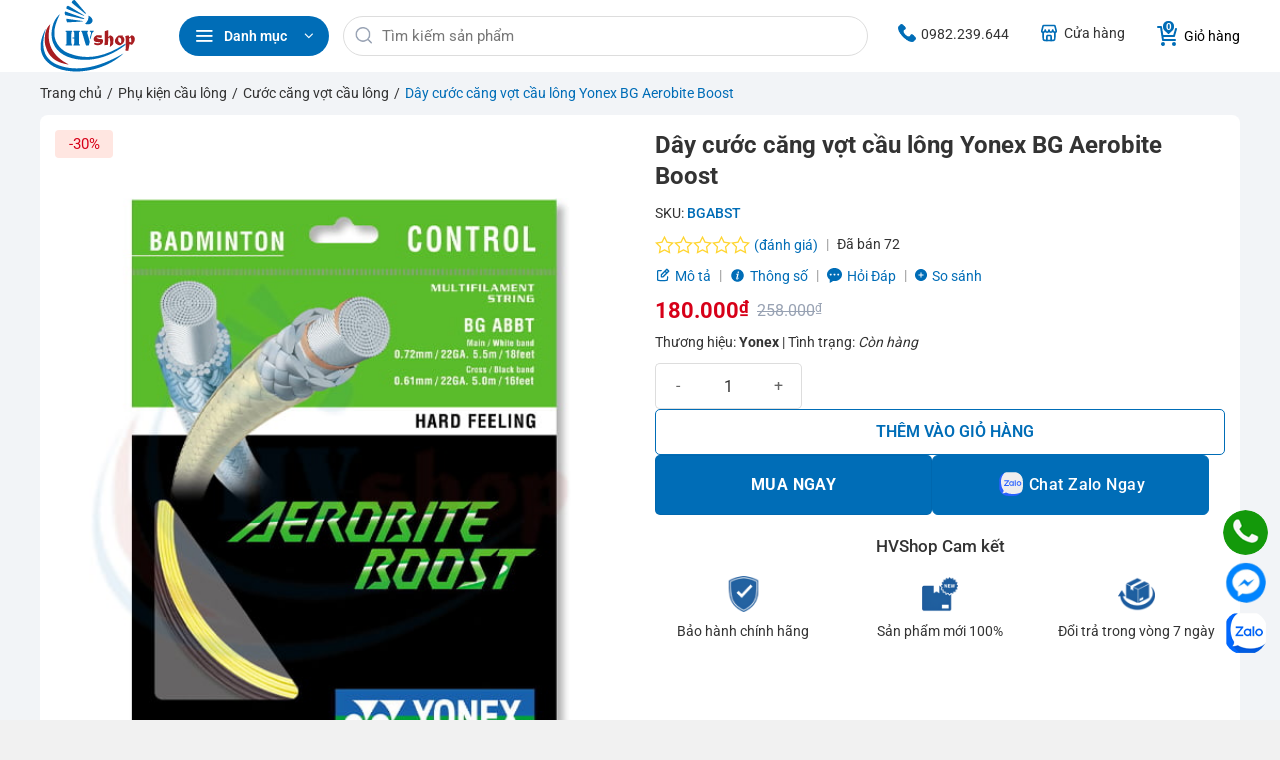

--- FILE ---
content_type: text/html; charset=utf-8
request_url: https://hvshop.vn/day-cuoc-cang-vot-cau-long-yonex-bg-aerobite-boost/
body_size: 55793
content:
<!DOCTYPE html>
<html lang="vi" prefix="og: https://ogp.me/ns#" class="loading-site no-js">
<head><meta charset="UTF-8" /><script>if(navigator.userAgent.match(/MSIE|Internet Explorer/i)||navigator.userAgent.match(/Trident\/7\..*?rv:11/i)){var href=document.location.href;if(!href.match(/[?&]nowprocket/)){if(href.indexOf("?")==-1){if(href.indexOf("#")==-1){document.location.href=href+"?nowprocket=1"}else{document.location.href=href.replace("#","?nowprocket=1#")}}else{if(href.indexOf("#")==-1){document.location.href=href+"&nowprocket=1"}else{document.location.href=href.replace("#","&nowprocket=1#")}}}}</script><script>(()=>{class RocketLazyLoadScripts{constructor(){this.v="2.0.4",this.userEvents=["keydown","keyup","mousedown","mouseup","mousemove","mouseover","mouseout","touchmove","touchstart","touchend","touchcancel","wheel","click","dblclick","input"],this.attributeEvents=["onblur","onclick","oncontextmenu","ondblclick","onfocus","onmousedown","onmouseenter","onmouseleave","onmousemove","onmouseout","onmouseover","onmouseup","onmousewheel","onscroll","onsubmit"]}async t(){this.i(),this.o(),/iP(ad|hone)/.test(navigator.userAgent)&&this.h(),this.u(),this.l(this),this.m(),this.k(this),this.p(this),this._(),await Promise.all([this.R(),this.L()]),this.lastBreath=Date.now(),this.S(this),this.P(),this.D(),this.O(),this.M(),await this.C(this.delayedScripts.normal),await this.C(this.delayedScripts.defer),await this.C(this.delayedScripts.async),await this.T(),await this.F(),await this.j(),await this.A(),window.dispatchEvent(new Event("rocket-allScriptsLoaded")),this.everythingLoaded=!0,this.lastTouchEnd&&await new Promise(t=>setTimeout(t,500-Date.now()+this.lastTouchEnd)),this.I(),this.H(),this.U(),this.W()}i(){this.CSPIssue=sessionStorage.getItem("rocketCSPIssue"),document.addEventListener("securitypolicyviolation",t=>{this.CSPIssue||"script-src-elem"!==t.violatedDirective||"data"!==t.blockedURI||(this.CSPIssue=!0,sessionStorage.setItem("rocketCSPIssue",!0))},{isRocket:!0})}o(){window.addEventListener("pageshow",t=>{this.persisted=t.persisted,this.realWindowLoadedFired=!0},{isRocket:!0}),window.addEventListener("pagehide",()=>{this.onFirstUserAction=null},{isRocket:!0})}h(){let t;function e(e){t=e}window.addEventListener("touchstart",e,{isRocket:!0}),window.addEventListener("touchend",function i(o){o.changedTouches[0]&&t.changedTouches[0]&&Math.abs(o.changedTouches[0].pageX-t.changedTouches[0].pageX)<10&&Math.abs(o.changedTouches[0].pageY-t.changedTouches[0].pageY)<10&&o.timeStamp-t.timeStamp<200&&(window.removeEventListener("touchstart",e,{isRocket:!0}),window.removeEventListener("touchend",i,{isRocket:!0}),"INPUT"===o.target.tagName&&"text"===o.target.type||(o.target.dispatchEvent(new TouchEvent("touchend",{target:o.target,bubbles:!0})),o.target.dispatchEvent(new MouseEvent("mouseover",{target:o.target,bubbles:!0})),o.target.dispatchEvent(new PointerEvent("click",{target:o.target,bubbles:!0,cancelable:!0,detail:1,clientX:o.changedTouches[0].clientX,clientY:o.changedTouches[0].clientY})),event.preventDefault()))},{isRocket:!0})}q(t){this.userActionTriggered||("mousemove"!==t.type||this.firstMousemoveIgnored?"keyup"===t.type||"mouseover"===t.type||"mouseout"===t.type||(this.userActionTriggered=!0,this.onFirstUserAction&&this.onFirstUserAction()):this.firstMousemoveIgnored=!0),"click"===t.type&&t.preventDefault(),t.stopPropagation(),t.stopImmediatePropagation(),"touchstart"===this.lastEvent&&"touchend"===t.type&&(this.lastTouchEnd=Date.now()),"click"===t.type&&(this.lastTouchEnd=0),this.lastEvent=t.type,t.composedPath&&t.composedPath()[0].getRootNode()instanceof ShadowRoot&&(t.rocketTarget=t.composedPath()[0]),this.savedUserEvents.push(t)}u(){this.savedUserEvents=[],this.userEventHandler=this.q.bind(this),this.userEvents.forEach(t=>window.addEventListener(t,this.userEventHandler,{passive:!1,isRocket:!0})),document.addEventListener("visibilitychange",this.userEventHandler,{isRocket:!0})}U(){this.userEvents.forEach(t=>window.removeEventListener(t,this.userEventHandler,{passive:!1,isRocket:!0})),document.removeEventListener("visibilitychange",this.userEventHandler,{isRocket:!0}),this.savedUserEvents.forEach(t=>{(t.rocketTarget||t.target).dispatchEvent(new window[t.constructor.name](t.type,t))})}m(){const t="return false",e=Array.from(this.attributeEvents,t=>"data-rocket-"+t),i="["+this.attributeEvents.join("],[")+"]",o="[data-rocket-"+this.attributeEvents.join("],[data-rocket-")+"]",s=(e,i,o)=>{o&&o!==t&&(e.setAttribute("data-rocket-"+i,o),e["rocket"+i]=new Function("event",o),e.setAttribute(i,t))};new MutationObserver(t=>{for(const n of t)"attributes"===n.type&&(n.attributeName.startsWith("data-rocket-")||this.everythingLoaded?n.attributeName.startsWith("data-rocket-")&&this.everythingLoaded&&this.N(n.target,n.attributeName.substring(12)):s(n.target,n.attributeName,n.target.getAttribute(n.attributeName))),"childList"===n.type&&n.addedNodes.forEach(t=>{if(t.nodeType===Node.ELEMENT_NODE)if(this.everythingLoaded)for(const i of[t,...t.querySelectorAll(o)])for(const t of i.getAttributeNames())e.includes(t)&&this.N(i,t.substring(12));else for(const e of[t,...t.querySelectorAll(i)])for(const t of e.getAttributeNames())this.attributeEvents.includes(t)&&s(e,t,e.getAttribute(t))})}).observe(document,{subtree:!0,childList:!0,attributeFilter:[...this.attributeEvents,...e]})}I(){this.attributeEvents.forEach(t=>{document.querySelectorAll("[data-rocket-"+t+"]").forEach(e=>{this.N(e,t)})})}N(t,e){const i=t.getAttribute("data-rocket-"+e);i&&(t.setAttribute(e,i),t.removeAttribute("data-rocket-"+e))}k(t){Object.defineProperty(HTMLElement.prototype,"onclick",{get(){return this.rocketonclick||null},set(e){this.rocketonclick=e,this.setAttribute(t.everythingLoaded?"onclick":"data-rocket-onclick","this.rocketonclick(event)")}})}S(t){function e(e,i){let o=e[i];e[i]=null,Object.defineProperty(e,i,{get:()=>o,set(s){t.everythingLoaded?o=s:e["rocket"+i]=o=s}})}e(document,"onreadystatechange"),e(window,"onload"),e(window,"onpageshow");try{Object.defineProperty(document,"readyState",{get:()=>t.rocketReadyState,set(e){t.rocketReadyState=e},configurable:!0}),document.readyState="loading"}catch(t){console.log("WPRocket DJE readyState conflict, bypassing")}}l(t){this.originalAddEventListener=EventTarget.prototype.addEventListener,this.originalRemoveEventListener=EventTarget.prototype.removeEventListener,this.savedEventListeners=[],EventTarget.prototype.addEventListener=function(e,i,o){o&&o.isRocket||!t.B(e,this)&&!t.userEvents.includes(e)||t.B(e,this)&&!t.userActionTriggered||e.startsWith("rocket-")||t.everythingLoaded?t.originalAddEventListener.call(this,e,i,o):(t.savedEventListeners.push({target:this,remove:!1,type:e,func:i,options:o}),"mouseenter"!==e&&"mouseleave"!==e||t.originalAddEventListener.call(this,e,t.savedUserEvents.push,o))},EventTarget.prototype.removeEventListener=function(e,i,o){o&&o.isRocket||!t.B(e,this)&&!t.userEvents.includes(e)||t.B(e,this)&&!t.userActionTriggered||e.startsWith("rocket-")||t.everythingLoaded?t.originalRemoveEventListener.call(this,e,i,o):t.savedEventListeners.push({target:this,remove:!0,type:e,func:i,options:o})}}J(t,e){this.savedEventListeners=this.savedEventListeners.filter(i=>{let o=i.type,s=i.target||window;return e!==o||t!==s||(this.B(o,s)&&(i.type="rocket-"+o),this.$(i),!1)})}H(){EventTarget.prototype.addEventListener=this.originalAddEventListener,EventTarget.prototype.removeEventListener=this.originalRemoveEventListener,this.savedEventListeners.forEach(t=>this.$(t))}$(t){t.remove?this.originalRemoveEventListener.call(t.target,t.type,t.func,t.options):this.originalAddEventListener.call(t.target,t.type,t.func,t.options)}p(t){let e;function i(e){return t.everythingLoaded?e:e.split(" ").map(t=>"load"===t||t.startsWith("load.")?"rocket-jquery-load":t).join(" ")}function o(o){function s(e){const s=o.fn[e];o.fn[e]=o.fn.init.prototype[e]=function(){return this[0]===window&&t.userActionTriggered&&("string"==typeof arguments[0]||arguments[0]instanceof String?arguments[0]=i(arguments[0]):"object"==typeof arguments[0]&&Object.keys(arguments[0]).forEach(t=>{const e=arguments[0][t];delete arguments[0][t],arguments[0][i(t)]=e})),s.apply(this,arguments),this}}if(o&&o.fn&&!t.allJQueries.includes(o)){const e={DOMContentLoaded:[],"rocket-DOMContentLoaded":[]};for(const t in e)document.addEventListener(t,()=>{e[t].forEach(t=>t())},{isRocket:!0});o.fn.ready=o.fn.init.prototype.ready=function(i){function s(){parseInt(o.fn.jquery)>2?setTimeout(()=>i.bind(document)(o)):i.bind(document)(o)}return"function"==typeof i&&(t.realDomReadyFired?!t.userActionTriggered||t.fauxDomReadyFired?s():e["rocket-DOMContentLoaded"].push(s):e.DOMContentLoaded.push(s)),o([])},s("on"),s("one"),s("off"),t.allJQueries.push(o)}e=o}t.allJQueries=[],o(window.jQuery),Object.defineProperty(window,"jQuery",{get:()=>e,set(t){o(t)}})}P(){const t=new Map;document.write=document.writeln=function(e){const i=document.currentScript,o=document.createRange(),s=i.parentElement;let n=t.get(i);void 0===n&&(n=i.nextSibling,t.set(i,n));const c=document.createDocumentFragment();o.setStart(c,0),c.appendChild(o.createContextualFragment(e)),s.insertBefore(c,n)}}async R(){return new Promise(t=>{this.userActionTriggered?t():this.onFirstUserAction=t})}async L(){return new Promise(t=>{document.addEventListener("DOMContentLoaded",()=>{this.realDomReadyFired=!0,t()},{isRocket:!0})})}async j(){return this.realWindowLoadedFired?Promise.resolve():new Promise(t=>{window.addEventListener("load",t,{isRocket:!0})})}M(){this.pendingScripts=[];this.scriptsMutationObserver=new MutationObserver(t=>{for(const e of t)e.addedNodes.forEach(t=>{"SCRIPT"!==t.tagName||t.noModule||t.isWPRocket||this.pendingScripts.push({script:t,promise:new Promise(e=>{const i=()=>{const i=this.pendingScripts.findIndex(e=>e.script===t);i>=0&&this.pendingScripts.splice(i,1),e()};t.addEventListener("load",i,{isRocket:!0}),t.addEventListener("error",i,{isRocket:!0}),setTimeout(i,1e3)})})})}),this.scriptsMutationObserver.observe(document,{childList:!0,subtree:!0})}async F(){await this.X(),this.pendingScripts.length?(await this.pendingScripts[0].promise,await this.F()):this.scriptsMutationObserver.disconnect()}D(){this.delayedScripts={normal:[],async:[],defer:[]},document.querySelectorAll("script[type$=rocketlazyloadscript]").forEach(t=>{t.hasAttribute("data-rocket-src")?t.hasAttribute("async")&&!1!==t.async?this.delayedScripts.async.push(t):t.hasAttribute("defer")&&!1!==t.defer||"module"===t.getAttribute("data-rocket-type")?this.delayedScripts.defer.push(t):this.delayedScripts.normal.push(t):this.delayedScripts.normal.push(t)})}async _(){await this.L();let t=[];document.querySelectorAll("script[type$=rocketlazyloadscript][data-rocket-src]").forEach(e=>{let i=e.getAttribute("data-rocket-src");if(i&&!i.startsWith("data:")){i.startsWith("//")&&(i=location.protocol+i);try{const o=new URL(i).origin;o!==location.origin&&t.push({src:o,crossOrigin:e.crossOrigin||"module"===e.getAttribute("data-rocket-type")})}catch(t){}}}),t=[...new Map(t.map(t=>[JSON.stringify(t),t])).values()],this.Y(t,"preconnect")}async G(t){if(await this.K(),!0!==t.noModule||!("noModule"in HTMLScriptElement.prototype))return new Promise(e=>{let i;function o(){(i||t).setAttribute("data-rocket-status","executed"),e()}try{if(navigator.userAgent.includes("Firefox/")||""===navigator.vendor||this.CSPIssue)i=document.createElement("script"),[...t.attributes].forEach(t=>{let e=t.nodeName;"type"!==e&&("data-rocket-type"===e&&(e="type"),"data-rocket-src"===e&&(e="src"),i.setAttribute(e,t.nodeValue))}),t.text&&(i.text=t.text),t.nonce&&(i.nonce=t.nonce),i.hasAttribute("src")?(i.addEventListener("load",o,{isRocket:!0}),i.addEventListener("error",()=>{i.setAttribute("data-rocket-status","failed-network"),e()},{isRocket:!0}),setTimeout(()=>{i.isConnected||e()},1)):(i.text=t.text,o()),i.isWPRocket=!0,t.parentNode.replaceChild(i,t);else{const i=t.getAttribute("data-rocket-type"),s=t.getAttribute("data-rocket-src");i?(t.type=i,t.removeAttribute("data-rocket-type")):t.removeAttribute("type"),t.addEventListener("load",o,{isRocket:!0}),t.addEventListener("error",i=>{this.CSPIssue&&i.target.src.startsWith("data:")?(console.log("WPRocket: CSP fallback activated"),t.removeAttribute("src"),this.G(t).then(e)):(t.setAttribute("data-rocket-status","failed-network"),e())},{isRocket:!0}),s?(t.fetchPriority="high",t.removeAttribute("data-rocket-src"),t.src=s):t.src="data:text/javascript;base64,"+window.btoa(unescape(encodeURIComponent(t.text)))}}catch(i){t.setAttribute("data-rocket-status","failed-transform"),e()}});t.setAttribute("data-rocket-status","skipped")}async C(t){const e=t.shift();return e?(e.isConnected&&await this.G(e),this.C(t)):Promise.resolve()}O(){this.Y([...this.delayedScripts.normal,...this.delayedScripts.defer,...this.delayedScripts.async],"preload")}Y(t,e){this.trash=this.trash||[];let i=!0;var o=document.createDocumentFragment();t.forEach(t=>{const s=t.getAttribute&&t.getAttribute("data-rocket-src")||t.src;if(s&&!s.startsWith("data:")){const n=document.createElement("link");n.href=s,n.rel=e,"preconnect"!==e&&(n.as="script",n.fetchPriority=i?"high":"low"),t.getAttribute&&"module"===t.getAttribute("data-rocket-type")&&(n.crossOrigin=!0),t.crossOrigin&&(n.crossOrigin=t.crossOrigin),t.integrity&&(n.integrity=t.integrity),t.nonce&&(n.nonce=t.nonce),o.appendChild(n),this.trash.push(n),i=!1}}),document.head.appendChild(o)}W(){this.trash.forEach(t=>t.remove())}async T(){try{document.readyState="interactive"}catch(t){}this.fauxDomReadyFired=!0;try{await this.K(),this.J(document,"readystatechange"),document.dispatchEvent(new Event("rocket-readystatechange")),await this.K(),document.rocketonreadystatechange&&document.rocketonreadystatechange(),await this.K(),this.J(document,"DOMContentLoaded"),document.dispatchEvent(new Event("rocket-DOMContentLoaded")),await this.K(),this.J(window,"DOMContentLoaded"),window.dispatchEvent(new Event("rocket-DOMContentLoaded"))}catch(t){console.error(t)}}async A(){try{document.readyState="complete"}catch(t){}try{await this.K(),this.J(document,"readystatechange"),document.dispatchEvent(new Event("rocket-readystatechange")),await this.K(),document.rocketonreadystatechange&&document.rocketonreadystatechange(),await this.K(),this.J(window,"load"),window.dispatchEvent(new Event("rocket-load")),await this.K(),window.rocketonload&&window.rocketonload(),await this.K(),this.allJQueries.forEach(t=>t(window).trigger("rocket-jquery-load")),await this.K(),this.J(window,"pageshow");const t=new Event("rocket-pageshow");t.persisted=this.persisted,window.dispatchEvent(t),await this.K(),window.rocketonpageshow&&window.rocketonpageshow({persisted:this.persisted})}catch(t){console.error(t)}}async K(){Date.now()-this.lastBreath>45&&(await this.X(),this.lastBreath=Date.now())}async X(){return document.hidden?new Promise(t=>setTimeout(t)):new Promise(t=>requestAnimationFrame(t))}B(t,e){return e===document&&"readystatechange"===t||(e===document&&"DOMContentLoaded"===t||(e===window&&"DOMContentLoaded"===t||(e===window&&"load"===t||e===window&&"pageshow"===t)))}static run(){(new RocketLazyLoadScripts).t()}}RocketLazyLoadScripts.run()})();</script>
	
	<link rel="profile" href="http://gmpg.org/xfn/11" />
	<link rel="pingback" href="https://hvshop.vn/xmlrpc.php" />

	<script type="rocketlazyloadscript">(function(html){html.className = html.className.replace(/\bno-js\b/,'js')})(document.documentElement);</script>
<meta name="viewport" content="width=device-width, initial-scale=1" />
<!-- Tối ưu hóa công cụ tìm kiếm bởi Rank Math PRO - https://rankmath.com/ -->
<title>Dây Cước Căng Vợt Cầu Lông Yonex BG Aerobite Boost - HVShop</title>
<link data-rocket-prefetch href="https://www.googletagmanager.com" rel="dns-prefetch">
<link data-rocket-prefetch href="https://www.youtube.com" rel="dns-prefetch">
<link crossorigin data-rocket-preload as="font" href="https://hvshop.vn/wp-content/cache/fonts/1/google-fonts/fonts/s/roboto/v50/KFO7CnqEu92Fr1ME7kSn66aGLdTylUAMa3OUBGEe.woff2" rel="preload"><link rel="preload" data-rocket-preload as="image" href="https://hvshop.vn/wp-content/uploads/2022/07/Yonex-bg-aerobite-boost.jpg" imagesrcset="https://hvshop.vn/wp-content/uploads/2022/07/Yonex-bg-aerobite-boost.jpg 534w, https://hvshop.vn/wp-content/uploads/2022/07/Yonex-bg-aerobite-boost-242x300.jpg 242w" imagesizes="(max-width: 510px) 100vw, 510px" fetchpriority="high">
<meta name="description" content="Cước căng vợt cầu lông Yonex BG Aerobite Boost cao cấp với độ bền bỉ và hấp thụ sốc vượt trội, nâng tầm khả năng kiểm soát thế trận mạnh mẽ."/>
<meta name="robots" content="follow, index, max-snippet:-1, max-video-preview:-1, max-image-preview:large"/>
<link rel="canonical" href="https://hvshop.vn/day-cuoc-cang-vot-cau-long-yonex-bg-aerobite-boost/" />
<meta name="keywords" content="Yonex BG Aerobite Boost"/>
<meta property="og:locale" content="vi_VN" />
<meta property="og:type" content="product" />
<meta property="og:title" content="Dây Cước Căng Vợt Cầu Lông Yonex BG Aerobite Boost - HVShop" />
<meta property="og:description" content="Cước căng vợt cầu lông Yonex BG Aerobite Boost cao cấp với độ bền bỉ và hấp thụ sốc vượt trội, nâng tầm khả năng kiểm soát thế trận mạnh mẽ." />
<meta property="og:url" content="https://hvshop.vn/day-cuoc-cang-vot-cau-long-yonex-bg-aerobite-boost/" />
<meta property="og:site_name" content="HVShop" />
<meta property="og:updated_time" content="2026-01-10T16:55:08+07:00" />
<meta property="og:image" content="https://hvshop.vn/wp-content/uploads/2022/07/Yonex-bg-aerobite-boost.jpg" />
<meta property="og:image:secure_url" content="https://hvshop.vn/wp-content/uploads/2022/07/Yonex-bg-aerobite-boost.jpg" />
<meta property="og:image:width" content="534" />
<meta property="og:image:height" content="663" />
<meta property="og:image:alt" content="Yonex BG Aerobite Boost" />
<meta property="og:image:type" content="image/jpeg" />
<meta property="product:brand" content="Yonex" />
<meta property="product:price:amount" content="180000" />
<meta property="product:price:currency" content="VND" />
<meta property="product:availability" content="instock" />
<meta property="product:retailer_item_id" content="BGABST" />
<meta name="twitter:card" content="summary_large_image" />
<meta name="twitter:title" content="Dây Cước Căng Vợt Cầu Lông Yonex BG Aerobite Boost - HVShop" />
<meta name="twitter:description" content="Cước căng vợt cầu lông Yonex BG Aerobite Boost cao cấp với độ bền bỉ và hấp thụ sốc vượt trội, nâng tầm khả năng kiểm soát thế trận mạnh mẽ." />
<meta name="twitter:site" content="@hvshopcaulong" />
<meta name="twitter:creator" content="@hvshopcaulong" />
<meta name="twitter:image" content="https://hvshop.vn/wp-content/uploads/2022/07/Yonex-bg-aerobite-boost.jpg" />
<meta name="twitter:label1" content="Giá" />
<meta name="twitter:data1" content="180.000&#8363;" />
<meta name="twitter:label2" content="Tình trạng sẵn có" />
<meta name="twitter:data2" content="Còn hàng" />
<script type="application/ld+json" class="rank-math-schema-pro">{"@context":"https://schema.org","@graph":[{"@type":"Place","@id":"https://hvshop.vn/#place","geo":{"@type":"GeoCoordinates","latitude":"20.9858334","longitude":"105.8576932"},"hasMap":"https://www.google.com/maps/search/?api=1&amp;query=20.9858334,105.8576932","address":{"@type":"PostalAddress","streetAddress":"36 \u0110\u1ec1n L\u1eeb 3, Ho\u00e0ng V\u0103n Th\u1ee5, Ho\u00e0ng Mai, H\u00e0 N\u1ed9i","addressLocality":"Ho\u00e0ng Mai","addressRegion":"H\u00e0 N\u1ed9i","postalCode":"100000","addressCountry":"VN"}},{"@type":["SportingGoodsStore","Organization"],"@id":"https://hvshop.vn/#organization","name":"HVShop","url":"https://hvshop.vn","sameAs":["https://www.facebook.com/hvshopcaulong","https://twitter.com/hvshopcaulong","https://www.youtube.com/@hvshopcaulong","https://www.tiktok.com/@hvshopcaulong","https://www.instagram.com/hvshopcaulong/"],"email":"hvshop2021@gmail.com","address":{"@type":"PostalAddress","streetAddress":"36 \u0110\u1ec1n L\u1eeb 3, Ho\u00e0ng V\u0103n Th\u1ee5, Ho\u00e0ng Mai, H\u00e0 N\u1ed9i","addressLocality":"Ho\u00e0ng Mai","addressRegion":"H\u00e0 N\u1ed9i","postalCode":"100000","addressCountry":"VN"},"logo":{"@type":"ImageObject","@id":"https://hvshop.vn/#logo","url":"https://hvshop.vn/wp-content/uploads/2021/09/logooo.png","contentUrl":"https://hvshop.vn/wp-content/uploads/2021/09/logooo.png","caption":"HVShop","inLanguage":"vi","width":"177","height":"114"},"priceRange":"$$","openingHours":["Monday,Tuesday,Wednesday,Thursday,Friday,Saturday,Sunday 09:00-19:00"],"description":"Shop c\u1ea7u l\u00f4ng HVShop chuy\u00ean cung c\u1ea5p c\u00e1c s\u1ea3n ph\u1ea9m c\u1ea7u l\u00f4ng nh\u01b0 v\u1ee3t, gi\u00e0y, qu\u1ea7n \u00e1o v\u00e0 balo ch\u00ednh h\u00e3ng yonex, lining, victor gi\u00e1 t\u1ed1t nh\u1ea5t. D\u1ecbch v\u1ee5 c\u0103ng v\u1ee3t, s\u1eeda v\u1ee3t, h\u00e0n v\u1ee3t carbon ph\u1ee5c h\u1ed3i 95-98%... V\u1ee3t Pickleball ch\u00ednh h\u00e3ng c\u00e1c th\u01b0\u01a1ng hi\u1ec7u nh\u01b0 Joola, Selkirk, CRBN, Arronax...","legalName":"admin_hvshop","location":{"@id":"https://hvshop.vn/#place"},"image":{"@id":"https://hvshop.vn/#logo"},"telephone":"+84982239644"},{"@type":"WebSite","@id":"https://hvshop.vn/#website","url":"https://hvshop.vn","name":"HVShop","publisher":{"@id":"https://hvshop.vn/#organization"},"inLanguage":"vi"},{"@type":"ImageObject","@id":"https://hvshop.vn/wp-content/uploads/2022/07/Yonex-bg-aerobite-boost.jpg","url":"https://hvshop.vn/wp-content/uploads/2022/07/Yonex-bg-aerobite-boost.jpg","width":"534","height":"663","caption":"Yonex BG Aerobite Boost","inLanguage":"vi"},{"@type":"BreadcrumbList","@id":"https://hvshop.vn/day-cuoc-cang-vot-cau-long-yonex-bg-aerobite-boost/#breadcrumb","itemListElement":[{"@type":"ListItem","position":"1","item":{"@id":"https://hvshop.vn","name":"Trang ch\u1ee7"}},{"@type":"ListItem","position":"2","item":{"@id":"https://hvshop.vn/phu-kien-cau-long/","name":"Ph\u1ee5 ki\u1ec7n c\u1ea7u l\u00f4ng"}},{"@type":"ListItem","position":"3","item":{"@id":"https://hvshop.vn/cuoc-cang-vot-cau-long/","name":"C\u01b0\u1edbc c\u0103ng v\u1ee3t c\u1ea7u l\u00f4ng"}},{"@type":"ListItem","position":"4","item":{"@id":"https://hvshop.vn/day-cuoc-cang-vot-cau-long-yonex-bg-aerobite-boost/","name":"D\u00e2y c\u01b0\u1edbc c\u0103ng v\u1ee3t c\u1ea7u l\u00f4ng Yonex BG Aerobite Boost"}}]},{"@type":"ItemPage","@id":"https://hvshop.vn/day-cuoc-cang-vot-cau-long-yonex-bg-aerobite-boost/#webpage","url":"https://hvshop.vn/day-cuoc-cang-vot-cau-long-yonex-bg-aerobite-boost/","name":"D\u00e2y C\u01b0\u1edbc C\u0103ng V\u1ee3t C\u1ea7u L\u00f4ng Yonex BG Aerobite Boost - HVShop","datePublished":"2022-07-06T03:20:13+07:00","dateModified":"2026-01-10T16:55:08+07:00","isPartOf":{"@id":"https://hvshop.vn/#website"},"primaryImageOfPage":{"@id":"https://hvshop.vn/wp-content/uploads/2022/07/Yonex-bg-aerobite-boost.jpg"},"inLanguage":"vi","breadcrumb":{"@id":"https://hvshop.vn/day-cuoc-cang-vot-cau-long-yonex-bg-aerobite-boost/#breadcrumb"}},{"@type":"Product","brand":{"@type":"Brand","name":"Yonex"},"name":"D\u00e2y c\u01b0\u1edbc c\u0103ng v\u1ee3t c\u1ea7u l\u00f4ng Yonex BG Aerobite Boost - HVShop","description":"C\u01b0\u1edbc c\u0103ng v\u1ee3t c\u1ea7u l\u00f4ng Yonex BG Aerobite Boost cao c\u1ea5p v\u1edbi \u0111\u1ed9 b\u1ec1n b\u1ec9 v\u00e0 h\u1ea5p th\u1ee5 s\u1ed1c v\u01b0\u1ee3t tr\u1ed9i, n\u00e2ng t\u1ea7m kh\u1ea3 n\u0103ng ki\u1ec3m so\u00e1t th\u1ebf tr\u1eadn m\u1ea1nh m\u1ebd.","sku":"BGABST","category":"Ph\u1ee5 ki\u1ec7n c\u1ea7u l\u00f4ng &gt; C\u01b0\u1edbc c\u0103ng v\u1ee3t c\u1ea7u l\u00f4ng","mainEntityOfPage":{"@id":"https://hvshop.vn/day-cuoc-cang-vot-cau-long-yonex-bg-aerobite-boost/#webpage"},"image":[{"@type":"ImageObject","url":"https://hvshop.vn/wp-content/uploads/2022/07/Yonex-bg-aerobite-boost.jpg","height":"663","width":"534"},{"@type":"ImageObject","url":"https://hvshop.vn/wp-content/uploads/2022/07/Yonex-bg-aerobite-boost.jpg","height":"663","width":"534"}],"offers":{"@type":"Offer","price":"180000","priceCurrency":"VND","priceValidUntil":"2026-11-01","availability":"http://schema.org/InStock","itemCondition":"NewCondition","url":"https://hvshop.vn/day-cuoc-cang-vot-cau-long-yonex-bg-aerobite-boost/","seller":{"@type":"Organization","@id":"https://hvshop.vn/","name":"HVShop","url":"https://hvshop.vn","logo":"https://hvshop.vn/wp-content/uploads/2021/09/logooo.png"},"shippingDetails":{"@id":"#shipping_policy"},"hasMerchantReturnPolicy":{"@id":"#merchant_policy"}},"additionalProperty":[{"@type":"PropertyValue","name":"pa_brand","value":"Yonex"}],"mpn":"BGABST","@id":"https://hvshop.vn/day-cuoc-cang-vot-cau-long-yonex-bg-aerobite-boost/#richSnippet"},{"@context":"https://schema.org/","@type":"OfferShippingDetails","@id":"#shipping_policy","deliveryTime":{"@type":"ShippingDeliveryTime","handlingTime":{"@type":"QuantitativeValue","minValue":"1","maxValue":"1","unitCode":"DAY"},"transitTime":{"@type":"QuantitativeValue","minValue":"4","maxValue":"5","unitCode":"DAY"}},"shippingRate":{"@type":"MonetaryAmount","value":"0","currency":"VND"},"shippingDestination":{"@type":"DefinedRegion","addressCountry":"VN"}},{"@context":"https://schema.org/","@type":"MerchantReturnPolicy","@id":"#merchant_policy","applicableCountry":"VN","returnPolicyCountry":"VN","returnPolicyCategory":"https://schema.org/MerchantReturnFiniteReturnWindow","merchantReturnDays":"7","returnMethod":"https://schema.org/ReturnByMail","returnFees":"https://schema.org/FreeReturn"}]}</script>
<!-- /Plugin SEO WordPress Rank Math -->

<link rel='prefetch' href='https://hvshop.vn/wp-content/themes/flatsome/assets/js/flatsome.js?ver=e2eddd6c228105dac048' />
<link rel='prefetch' href='https://hvshop.vn/wp-content/themes/flatsome/assets/js/chunk.slider.js?ver=3.20.3' />
<link rel='prefetch' href='https://hvshop.vn/wp-content/themes/flatsome/assets/js/chunk.popups.js?ver=3.20.3' />
<link rel='prefetch' href='https://hvshop.vn/wp-content/themes/flatsome/assets/js/chunk.tooltips.js?ver=3.20.3' />
<link rel='prefetch' href='https://hvshop.vn/wp-content/themes/flatsome/assets/js/woocommerce.js?ver=1c9be63d628ff7c3ff4c' />
<link rel="alternate" type="application/rss+xml" title="Dòng thông tin HVShop &raquo;" href="https://hvshop.vn/feed/" />
<link rel="alternate" type="application/rss+xml" title="HVShop &raquo; Dòng bình luận" href="https://hvshop.vn/comments/feed/" />
<link rel="alternate" type="application/rss+xml" title="HVShop &raquo; Dây cước căng vợt cầu lông Yonex BG Aerobite Boost Dòng bình luận" href="https://hvshop.vn/day-cuoc-cang-vot-cau-long-yonex-bg-aerobite-boost/feed/" />
<link rel="alternate" title="oNhúng (JSON)" type="application/json+oembed" href="https://hvshop.vn/wp-json/oembed/1.0/embed?url=https%3A%2F%2Fhvshop.vn%2Fday-cuoc-cang-vot-cau-long-yonex-bg-aerobite-boost%2F" />
<link rel="alternate" title="oNhúng (XML)" type="text/xml+oembed" href="https://hvshop.vn/wp-json/oembed/1.0/embed?url=https%3A%2F%2Fhvshop.vn%2Fday-cuoc-cang-vot-cau-long-yonex-bg-aerobite-boost%2F&#038;format=xml" />
<style id='wp-img-auto-sizes-contain-inline-css' type='text/css'>
img:is([sizes=auto i],[sizes^="auto," i]){contain-intrinsic-size:3000px 1500px}
/*# sourceURL=wp-img-auto-sizes-contain-inline-css */
</style>
<style id='wp-emoji-styles-inline-css' type='text/css'>

	img.wp-smiley, img.emoji {
		display: inline !important;
		border: none !important;
		box-shadow: none !important;
		height: 1em !important;
		width: 1em !important;
		margin: 0 0.07em !important;
		vertical-align: -0.1em !important;
		background: none !important;
		padding: 0 !important;
	}
/*# sourceURL=wp-emoji-styles-inline-css */
</style>
<style id='wp-block-library-inline-css' type='text/css'>
:root{--wp-block-synced-color:#7a00df;--wp-block-synced-color--rgb:122,0,223;--wp-bound-block-color:var(--wp-block-synced-color);--wp-editor-canvas-background:#ddd;--wp-admin-theme-color:#007cba;--wp-admin-theme-color--rgb:0,124,186;--wp-admin-theme-color-darker-10:#006ba1;--wp-admin-theme-color-darker-10--rgb:0,107,160.5;--wp-admin-theme-color-darker-20:#005a87;--wp-admin-theme-color-darker-20--rgb:0,90,135;--wp-admin-border-width-focus:2px}@media (min-resolution:192dpi){:root{--wp-admin-border-width-focus:1.5px}}.wp-element-button{cursor:pointer}:root .has-very-light-gray-background-color{background-color:#eee}:root .has-very-dark-gray-background-color{background-color:#313131}:root .has-very-light-gray-color{color:#eee}:root .has-very-dark-gray-color{color:#313131}:root .has-vivid-green-cyan-to-vivid-cyan-blue-gradient-background{background:linear-gradient(135deg,#00d084,#0693e3)}:root .has-purple-crush-gradient-background{background:linear-gradient(135deg,#34e2e4,#4721fb 50%,#ab1dfe)}:root .has-hazy-dawn-gradient-background{background:linear-gradient(135deg,#faaca8,#dad0ec)}:root .has-subdued-olive-gradient-background{background:linear-gradient(135deg,#fafae1,#67a671)}:root .has-atomic-cream-gradient-background{background:linear-gradient(135deg,#fdd79a,#004a59)}:root .has-nightshade-gradient-background{background:linear-gradient(135deg,#330968,#31cdcf)}:root .has-midnight-gradient-background{background:linear-gradient(135deg,#020381,#2874fc)}:root{--wp--preset--font-size--normal:16px;--wp--preset--font-size--huge:42px}.has-regular-font-size{font-size:1em}.has-larger-font-size{font-size:2.625em}.has-normal-font-size{font-size:var(--wp--preset--font-size--normal)}.has-huge-font-size{font-size:var(--wp--preset--font-size--huge)}.has-text-align-center{text-align:center}.has-text-align-left{text-align:left}.has-text-align-right{text-align:right}.has-fit-text{white-space:nowrap!important}#end-resizable-editor-section{display:none}.aligncenter{clear:both}.items-justified-left{justify-content:flex-start}.items-justified-center{justify-content:center}.items-justified-right{justify-content:flex-end}.items-justified-space-between{justify-content:space-between}.screen-reader-text{border:0;clip-path:inset(50%);height:1px;margin:-1px;overflow:hidden;padding:0;position:absolute;width:1px;word-wrap:normal!important}.screen-reader-text:focus{background-color:#ddd;clip-path:none;color:#444;display:block;font-size:1em;height:auto;left:5px;line-height:normal;padding:15px 23px 14px;text-decoration:none;top:5px;width:auto;z-index:100000}html :where(.has-border-color){border-style:solid}html :where([style*=border-top-color]){border-top-style:solid}html :where([style*=border-right-color]){border-right-style:solid}html :where([style*=border-bottom-color]){border-bottom-style:solid}html :where([style*=border-left-color]){border-left-style:solid}html :where([style*=border-width]){border-style:solid}html :where([style*=border-top-width]){border-top-style:solid}html :where([style*=border-right-width]){border-right-style:solid}html :where([style*=border-bottom-width]){border-bottom-style:solid}html :where([style*=border-left-width]){border-left-style:solid}html :where(img[class*=wp-image-]){height:auto;max-width:100%}:where(figure){margin:0 0 1em}html :where(.is-position-sticky){--wp-admin--admin-bar--position-offset:var(--wp-admin--admin-bar--height,0px)}@media screen and (max-width:600px){html :where(.is-position-sticky){--wp-admin--admin-bar--position-offset:0px}}

/*# sourceURL=wp-block-library-inline-css */
</style><link data-minify="1" rel='stylesheet' id='wc-blocks-style-css' href='https://hvshop.vn/wp-content/cache/min/1/wp-content/plugins/woocommerce/assets/client/blocks/wc-blocks.css?ver=1769146121' type='text/css' media='all' />
<style id='global-styles-inline-css' type='text/css'>
:root{--wp--preset--aspect-ratio--square: 1;--wp--preset--aspect-ratio--4-3: 4/3;--wp--preset--aspect-ratio--3-4: 3/4;--wp--preset--aspect-ratio--3-2: 3/2;--wp--preset--aspect-ratio--2-3: 2/3;--wp--preset--aspect-ratio--16-9: 16/9;--wp--preset--aspect-ratio--9-16: 9/16;--wp--preset--color--black: #000000;--wp--preset--color--cyan-bluish-gray: #abb8c3;--wp--preset--color--white: #ffffff;--wp--preset--color--pale-pink: #f78da7;--wp--preset--color--vivid-red: #cf2e2e;--wp--preset--color--luminous-vivid-orange: #ff6900;--wp--preset--color--luminous-vivid-amber: #fcb900;--wp--preset--color--light-green-cyan: #7bdcb5;--wp--preset--color--vivid-green-cyan: #00d084;--wp--preset--color--pale-cyan-blue: #8ed1fc;--wp--preset--color--vivid-cyan-blue: #0693e3;--wp--preset--color--vivid-purple: #9b51e0;--wp--preset--color--primary: #006db7;--wp--preset--color--secondary: #f7470c;--wp--preset--color--success: #5eb902;--wp--preset--color--alert: #db0404;--wp--preset--gradient--vivid-cyan-blue-to-vivid-purple: linear-gradient(135deg,rgb(6,147,227) 0%,rgb(155,81,224) 100%);--wp--preset--gradient--light-green-cyan-to-vivid-green-cyan: linear-gradient(135deg,rgb(122,220,180) 0%,rgb(0,208,130) 100%);--wp--preset--gradient--luminous-vivid-amber-to-luminous-vivid-orange: linear-gradient(135deg,rgb(252,185,0) 0%,rgb(255,105,0) 100%);--wp--preset--gradient--luminous-vivid-orange-to-vivid-red: linear-gradient(135deg,rgb(255,105,0) 0%,rgb(207,46,46) 100%);--wp--preset--gradient--very-light-gray-to-cyan-bluish-gray: linear-gradient(135deg,rgb(238,238,238) 0%,rgb(169,184,195) 100%);--wp--preset--gradient--cool-to-warm-spectrum: linear-gradient(135deg,rgb(74,234,220) 0%,rgb(151,120,209) 20%,rgb(207,42,186) 40%,rgb(238,44,130) 60%,rgb(251,105,98) 80%,rgb(254,248,76) 100%);--wp--preset--gradient--blush-light-purple: linear-gradient(135deg,rgb(255,206,236) 0%,rgb(152,150,240) 100%);--wp--preset--gradient--blush-bordeaux: linear-gradient(135deg,rgb(254,205,165) 0%,rgb(254,45,45) 50%,rgb(107,0,62) 100%);--wp--preset--gradient--luminous-dusk: linear-gradient(135deg,rgb(255,203,112) 0%,rgb(199,81,192) 50%,rgb(65,88,208) 100%);--wp--preset--gradient--pale-ocean: linear-gradient(135deg,rgb(255,245,203) 0%,rgb(182,227,212) 50%,rgb(51,167,181) 100%);--wp--preset--gradient--electric-grass: linear-gradient(135deg,rgb(202,248,128) 0%,rgb(113,206,126) 100%);--wp--preset--gradient--midnight: linear-gradient(135deg,rgb(2,3,129) 0%,rgb(40,116,252) 100%);--wp--preset--font-size--small: 13px;--wp--preset--font-size--medium: 20px;--wp--preset--font-size--large: 36px;--wp--preset--font-size--x-large: 42px;--wp--preset--spacing--20: 0.44rem;--wp--preset--spacing--30: 0.67rem;--wp--preset--spacing--40: 1rem;--wp--preset--spacing--50: 1.5rem;--wp--preset--spacing--60: 2.25rem;--wp--preset--spacing--70: 3.38rem;--wp--preset--spacing--80: 5.06rem;--wp--preset--shadow--natural: 6px 6px 9px rgba(0, 0, 0, 0.2);--wp--preset--shadow--deep: 12px 12px 50px rgba(0, 0, 0, 0.4);--wp--preset--shadow--sharp: 6px 6px 0px rgba(0, 0, 0, 0.2);--wp--preset--shadow--outlined: 6px 6px 0px -3px rgb(255, 255, 255), 6px 6px rgb(0, 0, 0);--wp--preset--shadow--crisp: 6px 6px 0px rgb(0, 0, 0);}:where(body) { margin: 0; }.wp-site-blocks > .alignleft { float: left; margin-right: 2em; }.wp-site-blocks > .alignright { float: right; margin-left: 2em; }.wp-site-blocks > .aligncenter { justify-content: center; margin-left: auto; margin-right: auto; }:where(.is-layout-flex){gap: 0.5em;}:where(.is-layout-grid){gap: 0.5em;}.is-layout-flow > .alignleft{float: left;margin-inline-start: 0;margin-inline-end: 2em;}.is-layout-flow > .alignright{float: right;margin-inline-start: 2em;margin-inline-end: 0;}.is-layout-flow > .aligncenter{margin-left: auto !important;margin-right: auto !important;}.is-layout-constrained > .alignleft{float: left;margin-inline-start: 0;margin-inline-end: 2em;}.is-layout-constrained > .alignright{float: right;margin-inline-start: 2em;margin-inline-end: 0;}.is-layout-constrained > .aligncenter{margin-left: auto !important;margin-right: auto !important;}.is-layout-constrained > :where(:not(.alignleft):not(.alignright):not(.alignfull)){margin-left: auto !important;margin-right: auto !important;}body .is-layout-flex{display: flex;}.is-layout-flex{flex-wrap: wrap;align-items: center;}.is-layout-flex > :is(*, div){margin: 0;}body .is-layout-grid{display: grid;}.is-layout-grid > :is(*, div){margin: 0;}body{padding-top: 0px;padding-right: 0px;padding-bottom: 0px;padding-left: 0px;}a:where(:not(.wp-element-button)){text-decoration: none;}:root :where(.wp-element-button, .wp-block-button__link){background-color: #32373c;border-width: 0;color: #fff;font-family: inherit;font-size: inherit;font-style: inherit;font-weight: inherit;letter-spacing: inherit;line-height: inherit;padding-top: calc(0.667em + 2px);padding-right: calc(1.333em + 2px);padding-bottom: calc(0.667em + 2px);padding-left: calc(1.333em + 2px);text-decoration: none;text-transform: inherit;}.has-black-color{color: var(--wp--preset--color--black) !important;}.has-cyan-bluish-gray-color{color: var(--wp--preset--color--cyan-bluish-gray) !important;}.has-white-color{color: var(--wp--preset--color--white) !important;}.has-pale-pink-color{color: var(--wp--preset--color--pale-pink) !important;}.has-vivid-red-color{color: var(--wp--preset--color--vivid-red) !important;}.has-luminous-vivid-orange-color{color: var(--wp--preset--color--luminous-vivid-orange) !important;}.has-luminous-vivid-amber-color{color: var(--wp--preset--color--luminous-vivid-amber) !important;}.has-light-green-cyan-color{color: var(--wp--preset--color--light-green-cyan) !important;}.has-vivid-green-cyan-color{color: var(--wp--preset--color--vivid-green-cyan) !important;}.has-pale-cyan-blue-color{color: var(--wp--preset--color--pale-cyan-blue) !important;}.has-vivid-cyan-blue-color{color: var(--wp--preset--color--vivid-cyan-blue) !important;}.has-vivid-purple-color{color: var(--wp--preset--color--vivid-purple) !important;}.has-primary-color{color: var(--wp--preset--color--primary) !important;}.has-secondary-color{color: var(--wp--preset--color--secondary) !important;}.has-success-color{color: var(--wp--preset--color--success) !important;}.has-alert-color{color: var(--wp--preset--color--alert) !important;}.has-black-background-color{background-color: var(--wp--preset--color--black) !important;}.has-cyan-bluish-gray-background-color{background-color: var(--wp--preset--color--cyan-bluish-gray) !important;}.has-white-background-color{background-color: var(--wp--preset--color--white) !important;}.has-pale-pink-background-color{background-color: var(--wp--preset--color--pale-pink) !important;}.has-vivid-red-background-color{background-color: var(--wp--preset--color--vivid-red) !important;}.has-luminous-vivid-orange-background-color{background-color: var(--wp--preset--color--luminous-vivid-orange) !important;}.has-luminous-vivid-amber-background-color{background-color: var(--wp--preset--color--luminous-vivid-amber) !important;}.has-light-green-cyan-background-color{background-color: var(--wp--preset--color--light-green-cyan) !important;}.has-vivid-green-cyan-background-color{background-color: var(--wp--preset--color--vivid-green-cyan) !important;}.has-pale-cyan-blue-background-color{background-color: var(--wp--preset--color--pale-cyan-blue) !important;}.has-vivid-cyan-blue-background-color{background-color: var(--wp--preset--color--vivid-cyan-blue) !important;}.has-vivid-purple-background-color{background-color: var(--wp--preset--color--vivid-purple) !important;}.has-primary-background-color{background-color: var(--wp--preset--color--primary) !important;}.has-secondary-background-color{background-color: var(--wp--preset--color--secondary) !important;}.has-success-background-color{background-color: var(--wp--preset--color--success) !important;}.has-alert-background-color{background-color: var(--wp--preset--color--alert) !important;}.has-black-border-color{border-color: var(--wp--preset--color--black) !important;}.has-cyan-bluish-gray-border-color{border-color: var(--wp--preset--color--cyan-bluish-gray) !important;}.has-white-border-color{border-color: var(--wp--preset--color--white) !important;}.has-pale-pink-border-color{border-color: var(--wp--preset--color--pale-pink) !important;}.has-vivid-red-border-color{border-color: var(--wp--preset--color--vivid-red) !important;}.has-luminous-vivid-orange-border-color{border-color: var(--wp--preset--color--luminous-vivid-orange) !important;}.has-luminous-vivid-amber-border-color{border-color: var(--wp--preset--color--luminous-vivid-amber) !important;}.has-light-green-cyan-border-color{border-color: var(--wp--preset--color--light-green-cyan) !important;}.has-vivid-green-cyan-border-color{border-color: var(--wp--preset--color--vivid-green-cyan) !important;}.has-pale-cyan-blue-border-color{border-color: var(--wp--preset--color--pale-cyan-blue) !important;}.has-vivid-cyan-blue-border-color{border-color: var(--wp--preset--color--vivid-cyan-blue) !important;}.has-vivid-purple-border-color{border-color: var(--wp--preset--color--vivid-purple) !important;}.has-primary-border-color{border-color: var(--wp--preset--color--primary) !important;}.has-secondary-border-color{border-color: var(--wp--preset--color--secondary) !important;}.has-success-border-color{border-color: var(--wp--preset--color--success) !important;}.has-alert-border-color{border-color: var(--wp--preset--color--alert) !important;}.has-vivid-cyan-blue-to-vivid-purple-gradient-background{background: var(--wp--preset--gradient--vivid-cyan-blue-to-vivid-purple) !important;}.has-light-green-cyan-to-vivid-green-cyan-gradient-background{background: var(--wp--preset--gradient--light-green-cyan-to-vivid-green-cyan) !important;}.has-luminous-vivid-amber-to-luminous-vivid-orange-gradient-background{background: var(--wp--preset--gradient--luminous-vivid-amber-to-luminous-vivid-orange) !important;}.has-luminous-vivid-orange-to-vivid-red-gradient-background{background: var(--wp--preset--gradient--luminous-vivid-orange-to-vivid-red) !important;}.has-very-light-gray-to-cyan-bluish-gray-gradient-background{background: var(--wp--preset--gradient--very-light-gray-to-cyan-bluish-gray) !important;}.has-cool-to-warm-spectrum-gradient-background{background: var(--wp--preset--gradient--cool-to-warm-spectrum) !important;}.has-blush-light-purple-gradient-background{background: var(--wp--preset--gradient--blush-light-purple) !important;}.has-blush-bordeaux-gradient-background{background: var(--wp--preset--gradient--blush-bordeaux) !important;}.has-luminous-dusk-gradient-background{background: var(--wp--preset--gradient--luminous-dusk) !important;}.has-pale-ocean-gradient-background{background: var(--wp--preset--gradient--pale-ocean) !important;}.has-electric-grass-gradient-background{background: var(--wp--preset--gradient--electric-grass) !important;}.has-midnight-gradient-background{background: var(--wp--preset--gradient--midnight) !important;}.has-small-font-size{font-size: var(--wp--preset--font-size--small) !important;}.has-medium-font-size{font-size: var(--wp--preset--font-size--medium) !important;}.has-large-font-size{font-size: var(--wp--preset--font-size--large) !important;}.has-x-large-font-size{font-size: var(--wp--preset--font-size--x-large) !important;}
/*# sourceURL=global-styles-inline-css */
</style>

<link data-minify="1" rel='stylesheet' id='quick-search-style-css' href='https://hvshop.vn/wp-content/cache/min/1/wp-content/plugins/devvn-quick-search/assets/css/quick-search-style.css?ver=1769146121' type='text/css' media='all' />
<link data-minify="1" rel='stylesheet' id='magnific-popup-css' href='https://hvshop.vn/wp-content/cache/min/1/wp-content/plugins/devvn-woocommerce-reviews/library/magnific-popup/magnific-popup.css?ver=1769146121' type='text/css' media='all' />
<link data-minify="1" rel='stylesheet' id='devvn-reviews-style-css' href='https://hvshop.vn/wp-content/cache/background-css/1/hvshop.vn/wp-content/cache/min/1/wp-content/plugins/devvn-woocommerce-reviews/css/devvn-woocommerce-reviews.css?ver=1769146121&wpr_t=1769186255' type='text/css' media='all' />
<link rel='stylesheet' id='owl.carousel-css' href='https://hvshop.vn/wp-content/cache/background-css/1/hvshop.vn/wp-content/plugins/devvn-woocommerce-reviews/library/owl/assets/owl.carousel.min.css?ver=1.6.41&wpr_t=1769186255' type='text/css' media='all' />
<link data-minify="1" rel='stylesheet' id='devvn-shortcode-reviews-style-css' href='https://hvshop.vn/wp-content/cache/background-css/1/hvshop.vn/wp-content/cache/min/1/wp-content/plugins/devvn-woocommerce-reviews/css/devvn-shortcode-reviews.css?ver=1769146121&wpr_t=1769186255' type='text/css' media='all' />
<link data-minify="1" rel='stylesheet' id='isures-flash-sale-countdown-css' href='https://hvshop.vn/wp-content/cache/min/1/wp-content/plugins/isures-flash-sale-countdown/public/css/isures-flash-sale-countdown-public.css?ver=1769146121' type='text/css' media='all' />
<link data-minify="1" rel='stylesheet' id='isures-products-compare-css' href='https://hvshop.vn/wp-content/cache/min/1/wp-content/plugins/isures-products-compare/public/css/isures-products-compare-public.css?ver=1769146121' type='text/css' media='all' />
<link data-minify="1" rel='stylesheet' id='isures-variation-prices-css' href='https://hvshop.vn/wp-content/cache/min/1/wp-content/plugins/isures-variation-prices/public/css/isures-variation-prices-public.css?ver=1769146121' type='text/css' media='all' />
<style id='woocommerce-inline-inline-css' type='text/css'>
.woocommerce form .form-row .required { visibility: visible; }
/*# sourceURL=woocommerce-inline-inline-css */
</style>
<link data-minify="1" rel='stylesheet' id='flatsome-swatches-frontend-css' href='https://hvshop.vn/wp-content/cache/min/1/wp-content/themes/flatsome/assets/css/extensions/flatsome-swatches-frontend.css?ver=1769146121' type='text/css' media='all' />
<link data-minify="1" rel='stylesheet' id='flatsome-main-css' href='https://hvshop.vn/wp-content/cache/background-css/1/hvshop.vn/wp-content/cache/min/1/wp-content/themes/flatsome/assets/css/flatsome.css?ver=1769146121&wpr_t=1769186255' type='text/css' media='all' />
<style id='flatsome-main-inline-css' type='text/css'>
@font-face {
				font-family: "fl-icons";
				font-display: block;
				src: url(https://hvshop.vn/wp-content/themes/flatsome/assets/css/icons/fl-icons.eot?v=3.20.3);
				src:
					url(https://hvshop.vn/wp-content/themes/flatsome/assets/css/icons/fl-icons.eot#iefix?v=3.20.3) format("embedded-opentype"),
					url(https://hvshop.vn/wp-content/themes/flatsome/assets/css/icons/fl-icons.woff2?v=3.20.3) format("woff2"),
					url(https://hvshop.vn/wp-content/themes/flatsome/assets/css/icons/fl-icons.ttf?v=3.20.3) format("truetype"),
					url(https://hvshop.vn/wp-content/themes/flatsome/assets/css/icons/fl-icons.woff?v=3.20.3) format("woff"),
					url(https://hvshop.vn/wp-content/themes/flatsome/assets/css/icons/fl-icons.svg?v=3.20.3#fl-icons) format("svg");
			}
/*# sourceURL=flatsome-main-inline-css */
</style>
<link data-minify="1" rel='stylesheet' id='flatsome-shop-css' href='https://hvshop.vn/wp-content/cache/min/1/wp-content/themes/flatsome/assets/css/flatsome-shop.css?ver=1769146121' type='text/css' media='all' />
<link data-minify="1" rel='stylesheet' id='flatsome-style-css' href='https://hvshop.vn/wp-content/cache/background-css/1/hvshop.vn/wp-content/cache/min/1/wp-content/themes/devvn-child/style.css?ver=1769146121&wpr_t=1769186255' type='text/css' media='all' />
<script type="text/javascript" src="https://hvshop.vn/wp-includes/js/jquery/jquery.min.js?ver=3.7.1" id="jquery-core-js" data-rocket-defer defer></script>
<script type="rocketlazyloadscript" data-rocket-type="text/javascript" data-rocket-src="https://hvshop.vn/wp-includes/js/jquery/jquery-migrate.min.js?ver=3.4.1" id="jquery-migrate-js" data-rocket-defer defer></script>
<script type="text/javascript" id="isures-products-compare-js-extra">
/* <![CDATA[ */
var isures_ipc_vars = {"ajaxurl":"https://hvshop.vn/wp-admin/admin-ajax.php","sticky_top":"0","remove_alert":"Vui l\u00f2ng xo\u00e1 b\u1edbt s\u1ea3n ph\u1ea9m so s\u00e1nh","same_product_group":"B\u1ea1n ch\u1ec9 c\u00f3 th\u1ec3 so s\u00e1nh c\u00e1c s\u1ea3n ph\u1ea9m c\u00f9ng nh\u00f3m s\u1ea3n ph\u1ea9m","product_exist":"S\u1ea3n ph\u1ea9m so s\u00e1nh \u0111\u00e3 t\u1ed3n t\u1ea1i","not_found_search":"No products found","add_product_text":"Th\u00eam s\u1ea3n ph\u1ea9m"};
//# sourceURL=isures-products-compare-js-extra
/* ]]> */
</script>
<script type="rocketlazyloadscript" data-minify="1" data-rocket-type="text/javascript" data-rocket-src="https://hvshop.vn/wp-content/cache/min/1/wp-content/plugins/isures-products-compare/public/js/isures-products-compare-public.js?ver=1769146122" id="isures-products-compare-js" data-rocket-defer defer></script>
<script type="rocketlazyloadscript" data-minify="1" data-rocket-type="text/javascript" data-rocket-src="https://hvshop.vn/wp-content/cache/min/1/wp-content/plugins/isures-variation-prices/public/js/isures-variation-prices-public.js?ver=1769146122" id="isures-variation-prices-js" data-rocket-defer defer></script>
<script type="rocketlazyloadscript" data-rocket-type="text/javascript" data-rocket-src="https://hvshop.vn/wp-content/plugins/woocommerce/assets/js/jquery-blockui/jquery.blockUI.min.js?ver=2.7.0-wc.10.4.3" id="wc-jquery-blockui-js" data-wp-strategy="defer" data-rocket-defer defer></script>
<script type="text/javascript" id="wc-add-to-cart-js-extra">
/* <![CDATA[ */
var wc_add_to_cart_params = {"ajax_url":"/wp-admin/admin-ajax.php","wc_ajax_url":"/?wc-ajax=%%endpoint%%","i18n_view_cart":"Xem gi\u1ecf h\u00e0ng","cart_url":"https://hvshop.vn/cart/","is_cart":"","cart_redirect_after_add":"no"};
//# sourceURL=wc-add-to-cart-js-extra
/* ]]> */
</script>
<script type="rocketlazyloadscript" data-rocket-type="text/javascript" data-rocket-src="https://hvshop.vn/wp-content/plugins/woocommerce/assets/js/frontend/add-to-cart.min.js?ver=10.4.3" id="wc-add-to-cart-js" defer="defer" data-wp-strategy="defer"></script>
<script type="text/javascript" id="wc-single-product-js-extra">
/* <![CDATA[ */
var wc_single_product_params = {"i18n_required_rating_text":"Vui l\u00f2ng ch\u1ecdn m\u1ed9t m\u1ee9c \u0111\u00e1nh gi\u00e1","i18n_rating_options":["1 tr\u00ean 5 sao","2 tr\u00ean 5 sao","3 tr\u00ean 5 sao","4 tr\u00ean 5 sao","5 tr\u00ean 5 sao"],"i18n_product_gallery_trigger_text":"Xem th\u01b0 vi\u1ec7n \u1ea3nh to\u00e0n m\u00e0n h\u00ecnh","review_rating_required":"yes","flexslider":{"rtl":false,"animation":"slide","smoothHeight":true,"directionNav":false,"controlNav":"thumbnails","slideshow":false,"animationSpeed":500,"animationLoop":false,"allowOneSlide":false},"zoom_enabled":"","zoom_options":[],"photoswipe_enabled":"","photoswipe_options":{"shareEl":false,"closeOnScroll":false,"history":false,"hideAnimationDuration":0,"showAnimationDuration":0},"flexslider_enabled":""};
//# sourceURL=wc-single-product-js-extra
/* ]]> */
</script>
<script type="text/javascript" src="https://hvshop.vn/wp-content/plugins/woocommerce/assets/js/frontend/single-product.min.js?ver=10.4.3" id="wc-single-product-js" defer="defer" data-wp-strategy="defer"></script>
<script type="rocketlazyloadscript" data-rocket-type="text/javascript" data-rocket-src="https://hvshop.vn/wp-content/plugins/woocommerce/assets/js/js-cookie/js.cookie.min.js?ver=2.1.4-wc.10.4.3" id="wc-js-cookie-js" data-wp-strategy="defer" data-rocket-defer defer></script>
<link rel="https://api.w.org/" href="https://hvshop.vn/wp-json/" /><link rel="alternate" title="JSON" type="application/json" href="https://hvshop.vn/wp-json/wp/v2/product/37863" /><link rel="EditURI" type="application/rsd+xml" title="RSD" href="https://hvshop.vn/xmlrpc.php?rsd" />
<link rel='shortlink' href='https://hvshop.vn/?p=37863' />
            <style>
                :root {
                    --isures-ipc-primary:#006db7;                    --isures-ipc-secondary:#fb6e2e;                    --isures-ipc--maxwidth:1140px;                }
            </style>
            <style>
                :root {
                    --isures-giftcolor-label:#ff0000;--isures-giftbg-elm:#fffdfd;                }
            </style>
            <style>
                :root {
                    --isures-ivp-primary:#d70018;--isures-ivp-columns_pc:5;--isures-ivp-columns_mb:3;                }
            </style>
                        <style>
                :root {
                    --isures-filter-primary:#0088cc;--isures-filter-secondary:#0088cc;                }
            </style>
    <style>
        span.play-img {
            width: 20px;
            height: 20px;
            position: absolute;
            z-index: 2;
            background: url([data-uri]) no-repeat center center;
            background-size: 20px 20px;
            bottom: 5px;
            right: 5px;
        }
        .video_product_mp4 span.play-img {
            right: 50%;
            bottom: 50%;
            margin-right: -20px;
            margin-bottom: -20px;
            width: 40px;
            height: 40px;
            background-size: 40px 40px;
        }
    </style>
    

<link rel="stylesheet" href="https://hvshop.vn/wp-content/cache/fonts/1/google-fonts/css/2/1/9/36da29f9a6eb6bc5d3544c2fc0732.css" data-wpr-hosted-gf-parameters="family=Roboto:wght@500;600&display=swap"/>
<!-- Google Tag Manager -->
<script type="rocketlazyloadscript">(function(w,d,s,l,i){w[l]=w[l]||[];w[l].push({'gtm.start':
new Date().getTime(),event:'gtm.js'});var f=d.getElementsByTagName(s)[0],
j=d.createElement(s),dl=l!='dataLayer'?'&l='+l:'';j.async=true;j.src=
'https://www.googletagmanager.com/gtm.js?id='+i+dl;f.parentNode.insertBefore(j,f);
})(window,document,'script','dataLayer','GTM-PMHCH3Q');</script>
<!-- End Google Tag Manager -->	<noscript><style>.woocommerce-product-gallery{ opacity: 1 !important; }</style></noscript>
	<link rel="icon" href="https://hvshop.vn/wp-content/uploads/2024/07/favicon-100x100.png" sizes="32x32" />
<link rel="icon" href="https://hvshop.vn/wp-content/uploads/2024/07/favicon.png" sizes="192x192" />
<link rel="apple-touch-icon" href="https://hvshop.vn/wp-content/uploads/2024/07/favicon.png" />
<meta name="msapplication-TileImage" content="https://hvshop.vn/wp-content/uploads/2024/07/favicon.png" />
<style id="custom-css" type="text/css">:root {--primary-color: #006db7;--fs-color-primary: #006db7;--fs-color-secondary: #f7470c;--fs-color-success: #5eb902;--fs-color-alert: #db0404;--fs-color-base: #333333;--fs-experimental-link-color: #006db7;--fs-experimental-link-color-hover: #333333;}.tooltipster-base {--tooltip-color: #fff;--tooltip-bg-color: #000;}.off-canvas-right .mfp-content, .off-canvas-left .mfp-content {--drawer-width: 300px;}.off-canvas .mfp-content.off-canvas-cart {--drawer-width: 360px;}.container-width, .full-width .ubermenu-nav, .container, .row{max-width: 1230px}.row.row-collapse{max-width: 1200px}.row.row-small{max-width: 1222.5px}.row.row-large{max-width: 1260px}.sticky-add-to-cart--active, #wrapper,#main,#main.dark{background-color: #f2f4f7}.header-main{height: 72px}#logo img{max-height: 72px}#logo{width:109px;}.header-bottom{min-height: 44px}.header-top{min-height: 30px}.transparent .header-main{height: 90px}.transparent #logo img{max-height: 90px}.has-transparent + .page-title:first-of-type,.has-transparent + #main > .page-title,.has-transparent + #main > div > .page-title,.has-transparent + #main .page-header-wrapper:first-of-type .page-title{padding-top: 90px;}.header.show-on-scroll,.stuck .header-main{height:70px!important}.stuck #logo img{max-height: 70px!important}.search-form{ width: 100%;}.header-bg-color {background-color: #ffffff}.header-bottom {background-color: #006db7}.header-main .nav > li > a{line-height: 16px }.header-bottom-nav > li > a{line-height: 16px }@media (max-width: 549px) {.header-main{height: 70px}#logo img{max-height: 70px}}.main-menu-overlay{background-color: #ffffff}.nav-dropdown{border-radius:5px}.nav-dropdown{font-size:100%}h1,h2,h3,h4,h5,h6,.heading-font{color: #333333;}body{font-size: 100%;}@media screen and (max-width: 549px){body{font-size: 100%;}}body{font-family: Roboto, sans-serif;}body {font-weight: 400;font-style: normal;}.nav > li > a {font-family: Roboto, sans-serif;}.mobile-sidebar-levels-2 .nav > li > ul > li > a {font-family: Roboto, sans-serif;}.nav > li > a,.mobile-sidebar-levels-2 .nav > li > ul > li > a {font-weight: 700;font-style: normal;}h1,h2,h3,h4,h5,h6,.heading-font, .off-canvas-center .nav-sidebar.nav-vertical > li > a{font-family: Roboto, sans-serif;}h1,h2,h3,h4,h5,h6,.heading-font,.banner h1,.banner h2 {font-weight: 700;font-style: normal;}.alt-font{font-family: Roboto, sans-serif;}.alt-font {font-weight: 400!important;font-style: normal!important;}.breadcrumbs{text-transform: none;}button,.button{text-transform: none;}.section-title span{text-transform: none;}h3.widget-title,span.widget-title{text-transform: none;}.header:not(.transparent) .header-nav-main.nav > li > a {color: #000000;}.header:not(.transparent) .header-nav-main.nav > li > a:hover,.header:not(.transparent) .header-nav-main.nav > li.active > a,.header:not(.transparent) .header-nav-main.nav > li.current > a,.header:not(.transparent) .header-nav-main.nav > li > a.active,.header:not(.transparent) .header-nav-main.nav > li > a.current{color: #006db7;}.header-nav-main.nav-line-bottom > li > a:before,.header-nav-main.nav-line-grow > li > a:before,.header-nav-main.nav-line > li > a:before,.header-nav-main.nav-box > li > a:hover,.header-nav-main.nav-box > li.active > a,.header-nav-main.nav-pills > li > a:hover,.header-nav-main.nav-pills > li.active > a{color:#FFF!important;background-color: #006db7;}.header:not(.transparent) .header-bottom-nav.nav > li > a{color: #ffffff;}.header:not(.transparent) .header-bottom-nav.nav > li > a:hover,.header:not(.transparent) .header-bottom-nav.nav > li.active > a,.header:not(.transparent) .header-bottom-nav.nav > li.current > a,.header:not(.transparent) .header-bottom-nav.nav > li > a.active,.header:not(.transparent) .header-bottom-nav.nav > li > a.current{color: #ffffff;}.header-bottom-nav.nav-line-bottom > li > a:before,.header-bottom-nav.nav-line-grow > li > a:before,.header-bottom-nav.nav-line > li > a:before,.header-bottom-nav.nav-box > li > a:hover,.header-bottom-nav.nav-box > li.active > a,.header-bottom-nav.nav-pills > li > a:hover,.header-bottom-nav.nav-pills > li.active > a{color:#FFF!important;background-color: #ffffff;}.widget:where(:not(.widget_shopping_cart)) a{color: #333333;}.widget:where(:not(.widget_shopping_cart)) a:hover{color: #006db7;}.widget .tagcloud a:hover{border-color: #006db7; background-color: #006db7;}.current .breadcrumb-step, [data-icon-label]:after, .button#place_order,.button.checkout,.checkout-button,.single_add_to_cart_button.button, .sticky-add-to-cart-select-options-button{background-color: #006db7!important }.badge-inner.on-sale{background-color: #ffe6e1}.star-rating span:before,.star-rating:before, .woocommerce-page .star-rating:before, .stars a:hover:after, .stars a.active:after{color: #ffd530}.price del, .product_list_widget del, del .woocommerce-Price-amount { color: #d70018; }ins .woocommerce-Price-amount { color: #d70018; }.shop-page-title.featured-title .title-bg{ background-image: var(--wpr-bg-2ae08785-fe58-4a8a-a85c-5546993be15f)!important;}@media screen and (min-width: 550px){.products .box-vertical .box-image{min-width: 247px!important;width: 247px!important;}}.header-main .social-icons,.header-main .cart-icon strong,.header-main .menu-title,.header-main .header-button > .button.is-outline,.header-main .nav > li > a > i:not(.icon-angle-down){color: #006db7!important;}.header-main .header-button > .button.is-outline,.header-main .cart-icon strong:after,.header-main .cart-icon strong{border-color: #006db7!important;}.header-main .header-button > .button:not(.is-outline){background-color: #006db7!important;}.header-main .current-dropdown .cart-icon strong,.header-main .header-button > .button:hover,.header-main .header-button > .button:hover i,.header-main .header-button > .button:hover span{color:#FFF!important;}.header-main .menu-title:hover,.header-main .social-icons a:hover,.header-main .header-button > .button.is-outline:hover,.header-main .nav > li > a:hover > i:not(.icon-angle-down){color: #006db7!important;}.header-main .current-dropdown .cart-icon strong,.header-main .header-button > .button:hover{background-color: #006db7!important;}.header-main .current-dropdown .cart-icon strong:after,.header-main .current-dropdown .cart-icon strong,.header-main .header-button > .button:hover{border-color: #006db7!important;}.footer-2{background-color: #ffffff}.absolute-footer, html{background-color: #f1f1f1}.page-title-small + main .product-container > .row{padding-top:0;}.header-vertical-menu__opener{height: 40px}.header-vertical-menu__opener {width: 150px}.header-vertical-menu__opener{color: #ffffff}.header-vertical-menu__fly-out{background-color: #ffffff}.nav-vertical-fly-out > li + li {border-top-width: 1px; border-top-style: solid;}.header-vertical-menu__fly-out .nav-vertical-fly-out > li.menu-item > a {color: #1d1d20;}.header-vertical-menu__fly-out .nav-vertical-fly-out > li.menu-item > a:hover,.header-vertical-menu__fly-out .nav-vertical-fly-out > li.menu-item.active > a,.header-vertical-menu__fly-out .nav-vertical-fly-out > li.menu-item.current-dropdown > a {color: #2096f7;}/* Custom CSS */.p68-loading__wrap {display: none !important;}.header_hotline.header_store img {width: 20px;height: 20px;}.ux-menu.stack.ux-menu-brands .ux-menu-link.menu-item img {border-radius: 3px;}html.show_mobile_menu {overflow: hidden;}.nav-vertical-fly-out .sub-menu .ux-menu.stack.ux-menu-brands .ux-menu-link.menu-item .ux-menu-link__link.flex {padding: 3px;}.ux-menu.stack.ux-menu-brands .ux-menu-link.menu-item {max-width: calc((100% /3) - 8px);}.nav-vertical-fly-out .sub-menu .ux-menu.stack .menu-item>a:after {line-height: normal;border-radius: 0 6px;font-size: 8px;padding: 1px 5px 1px;position: absolute;right: 0;top: 0;font-weight: 400;}.nav-vertical-fly-out .sub-menu .ux-menu.stack {display: flex;flex-direction: row;flex-wrap: wrap;}.nav-vertical-fly-out .sub-menu .ux-menu.stack .ux-menu-title.flex {width: 100%;}.nav-vertical-fly-out .sub-menu .ux-menu.stack .ux-menu-link__link.flex {border: 1px solid #cfcfd3;border-radius: 6px;padding: 3px 8px;min-height: 40px;display: inline-flex;align-items: center;justify-content: center;font-size: 12px;position: relative;}.nav-vertical-fly-out .sub-menu .ux-menu.stack .ux-menu-link.flex.menu-item {margin-bottom: 8px !important;margin-right: 8px !important;}.nav-vertical-fly-out .sub-menu .ux-menu.stack:not(.ux-menu-brands) .ux-menu-link__link.flex:hover {color: #fff;background-color: #2096f7;border-color: #2096f7;}.header-vertical-menu__fly-out .nav-vertical-fly-out > li.menu-item > a img.ux-menu-icon {height: 20px;width: auto;}.header-vertical-menu__fly-out .nav-vertical-fly-out > li.menu-item > a {padding-top: 6px;padding-bottom: 6px;}p#billing_phone_field label.screen-reader-text {clip: unset;height: unset;clip-path: unset;width: unset;position: unset !important;margin-bottom: .4em;}span.ux-swatch__text {font-weight: 500;color: #000;}blockquote {border-left: 5px solid var(--fs-color-primary);color: #333;font-size: 1.05em;font-style: italic;margin: 0 0 1.25em;padding: 10px 1.05em 10px 1.05em;position: relative;background-color: #f9f9f9;}/* Custom CSS Tablet */@media (max-width: 849px){.header-vertical-menu__fly-out .nav-vertical-fly-out > li.menu-item > a img.ux-menu-icon {height: auto;}.sub-menu .devvn_title_type_2 .title_inner .title span.section-title-main {font-size: 20px; border: unset;padding-bottom: unset;} .sub-menu .devvn_title_type_2 ul li {line-height: 1;margin-top: unset;}.sub-menu .devvn_title_type_2 ul {display: flex;line-height: normal;}.sub-menu .devvn_title_type_2ul li a {font-size: 13px !important;}.sub-menu .devvn_title_type_2 {margin-bottom: unset; }.open-submenu-mobile .devvn-menu-custom .header-vertical-menu__fly-out .nav-vertical-fly-out.ux-nav-vertical-menu {padding-bottom: 80px;}.open-submenu-mobile .devvn-menu-custom .header-vertical-menu__fly-out .show-alway.menu-item .nav-dropdown {padding-bottom: 80px !important;padding-top: 15px !important;}}/* Custom CSS Mobile */@media (max-width: 549px){.cat-slider-2rows.flickity-enabled > .flickity-viewport {min-height: 116px;}.open-submenu-mobile .devvn-menu-custom .header-vertical-menu__fly-out .show-alway.menu-item .nav-dropdown {width: calc(100vw - 92px) !important;}.product-footer>.container {padding-left: 9.8px;padding-right: 9.8px;}.product-middle .dev_inner {padding-bottom: unset;}.cat-slider-2rows:not(.flickity-enabled){height: 116px;}}.label-new.menu-item > a:after{content:"Mới";}.label-hot.menu-item > a:after{content:"Nổi bật";}.label-sale.menu-item > a:after{content:"Giảm giá";}.label-popular.menu-item > a:after{content:"Phổ biến";}</style><style id="ivp-variation-prices-css" type="text/css">
                .variations select { display: none !important; }
                .variations_form .label { text-align: left; }
                .variations_form .variations { width: 100%; }
                .isures-ivp--attribute_wrap .isures-ivp--option,
                .isures-ivp--attribute_wrap .isures-ivp--attr_item { display: flex; }
                .isures-ivp--attribute_wrap { display: grid; }
            </style><style id="flatsome-swatches-css">.variations_form .ux-swatch.selected {box-shadow: 0 0 0 2px var(--fs-color-secondary);}.ux-swatches-in-loop .ux-swatch.selected {box-shadow: 0 0 0 2px #2096f7;}</style><style id="flatsome-variation-images-css">.ux-additional-variation-images-thumbs-placeholder {max-height: 0;opacity: 0;visibility: hidden;transition: visibility .1s, opacity .1s, max-height .2s ease-out;}.ux-additional-variation-images-thumbs-placeholder--visible {max-height: 1000px;opacity: 1;visibility: visible;transition: visibility .2s, opacity .2s, max-height .1s ease-in;}</style><style id="kirki-inline-styles">/* cyrillic-ext */
@font-face {
  font-family: 'Roboto';
  font-style: normal;
  font-weight: 400;
  font-stretch: 100%;
  font-display: swap;
  src: url(https://hvshop.vn/wp-content/fonts/roboto/KFO7CnqEu92Fr1ME7kSn66aGLdTylUAMa3GUBGEe.woff2) format('woff2');
  unicode-range: U+0460-052F, U+1C80-1C8A, U+20B4, U+2DE0-2DFF, U+A640-A69F, U+FE2E-FE2F;
}
/* cyrillic */
@font-face {
  font-family: 'Roboto';
  font-style: normal;
  font-weight: 400;
  font-stretch: 100%;
  font-display: swap;
  src: url(https://hvshop.vn/wp-content/fonts/roboto/KFO7CnqEu92Fr1ME7kSn66aGLdTylUAMa3iUBGEe.woff2) format('woff2');
  unicode-range: U+0301, U+0400-045F, U+0490-0491, U+04B0-04B1, U+2116;
}
/* greek-ext */
@font-face {
  font-family: 'Roboto';
  font-style: normal;
  font-weight: 400;
  font-stretch: 100%;
  font-display: swap;
  src: url(https://hvshop.vn/wp-content/fonts/roboto/KFO7CnqEu92Fr1ME7kSn66aGLdTylUAMa3CUBGEe.woff2) format('woff2');
  unicode-range: U+1F00-1FFF;
}
/* greek */
@font-face {
  font-family: 'Roboto';
  font-style: normal;
  font-weight: 400;
  font-stretch: 100%;
  font-display: swap;
  src: url(https://hvshop.vn/wp-content/fonts/roboto/KFO7CnqEu92Fr1ME7kSn66aGLdTylUAMa3-UBGEe.woff2) format('woff2');
  unicode-range: U+0370-0377, U+037A-037F, U+0384-038A, U+038C, U+038E-03A1, U+03A3-03FF;
}
/* math */
@font-face {
  font-family: 'Roboto';
  font-style: normal;
  font-weight: 400;
  font-stretch: 100%;
  font-display: swap;
  src: url(https://hvshop.vn/wp-content/fonts/roboto/KFO7CnqEu92Fr1ME7kSn66aGLdTylUAMawCUBGEe.woff2) format('woff2');
  unicode-range: U+0302-0303, U+0305, U+0307-0308, U+0310, U+0312, U+0315, U+031A, U+0326-0327, U+032C, U+032F-0330, U+0332-0333, U+0338, U+033A, U+0346, U+034D, U+0391-03A1, U+03A3-03A9, U+03B1-03C9, U+03D1, U+03D5-03D6, U+03F0-03F1, U+03F4-03F5, U+2016-2017, U+2034-2038, U+203C, U+2040, U+2043, U+2047, U+2050, U+2057, U+205F, U+2070-2071, U+2074-208E, U+2090-209C, U+20D0-20DC, U+20E1, U+20E5-20EF, U+2100-2112, U+2114-2115, U+2117-2121, U+2123-214F, U+2190, U+2192, U+2194-21AE, U+21B0-21E5, U+21F1-21F2, U+21F4-2211, U+2213-2214, U+2216-22FF, U+2308-230B, U+2310, U+2319, U+231C-2321, U+2336-237A, U+237C, U+2395, U+239B-23B7, U+23D0, U+23DC-23E1, U+2474-2475, U+25AF, U+25B3, U+25B7, U+25BD, U+25C1, U+25CA, U+25CC, U+25FB, U+266D-266F, U+27C0-27FF, U+2900-2AFF, U+2B0E-2B11, U+2B30-2B4C, U+2BFE, U+3030, U+FF5B, U+FF5D, U+1D400-1D7FF, U+1EE00-1EEFF;
}
/* symbols */
@font-face {
  font-family: 'Roboto';
  font-style: normal;
  font-weight: 400;
  font-stretch: 100%;
  font-display: swap;
  src: url(https://hvshop.vn/wp-content/fonts/roboto/KFO7CnqEu92Fr1ME7kSn66aGLdTylUAMaxKUBGEe.woff2) format('woff2');
  unicode-range: U+0001-000C, U+000E-001F, U+007F-009F, U+20DD-20E0, U+20E2-20E4, U+2150-218F, U+2190, U+2192, U+2194-2199, U+21AF, U+21E6-21F0, U+21F3, U+2218-2219, U+2299, U+22C4-22C6, U+2300-243F, U+2440-244A, U+2460-24FF, U+25A0-27BF, U+2800-28FF, U+2921-2922, U+2981, U+29BF, U+29EB, U+2B00-2BFF, U+4DC0-4DFF, U+FFF9-FFFB, U+10140-1018E, U+10190-1019C, U+101A0, U+101D0-101FD, U+102E0-102FB, U+10E60-10E7E, U+1D2C0-1D2D3, U+1D2E0-1D37F, U+1F000-1F0FF, U+1F100-1F1AD, U+1F1E6-1F1FF, U+1F30D-1F30F, U+1F315, U+1F31C, U+1F31E, U+1F320-1F32C, U+1F336, U+1F378, U+1F37D, U+1F382, U+1F393-1F39F, U+1F3A7-1F3A8, U+1F3AC-1F3AF, U+1F3C2, U+1F3C4-1F3C6, U+1F3CA-1F3CE, U+1F3D4-1F3E0, U+1F3ED, U+1F3F1-1F3F3, U+1F3F5-1F3F7, U+1F408, U+1F415, U+1F41F, U+1F426, U+1F43F, U+1F441-1F442, U+1F444, U+1F446-1F449, U+1F44C-1F44E, U+1F453, U+1F46A, U+1F47D, U+1F4A3, U+1F4B0, U+1F4B3, U+1F4B9, U+1F4BB, U+1F4BF, U+1F4C8-1F4CB, U+1F4D6, U+1F4DA, U+1F4DF, U+1F4E3-1F4E6, U+1F4EA-1F4ED, U+1F4F7, U+1F4F9-1F4FB, U+1F4FD-1F4FE, U+1F503, U+1F507-1F50B, U+1F50D, U+1F512-1F513, U+1F53E-1F54A, U+1F54F-1F5FA, U+1F610, U+1F650-1F67F, U+1F687, U+1F68D, U+1F691, U+1F694, U+1F698, U+1F6AD, U+1F6B2, U+1F6B9-1F6BA, U+1F6BC, U+1F6C6-1F6CF, U+1F6D3-1F6D7, U+1F6E0-1F6EA, U+1F6F0-1F6F3, U+1F6F7-1F6FC, U+1F700-1F7FF, U+1F800-1F80B, U+1F810-1F847, U+1F850-1F859, U+1F860-1F887, U+1F890-1F8AD, U+1F8B0-1F8BB, U+1F8C0-1F8C1, U+1F900-1F90B, U+1F93B, U+1F946, U+1F984, U+1F996, U+1F9E9, U+1FA00-1FA6F, U+1FA70-1FA7C, U+1FA80-1FA89, U+1FA8F-1FAC6, U+1FACE-1FADC, U+1FADF-1FAE9, U+1FAF0-1FAF8, U+1FB00-1FBFF;
}
/* vietnamese */
@font-face {
  font-family: 'Roboto';
  font-style: normal;
  font-weight: 400;
  font-stretch: 100%;
  font-display: swap;
  src: url(https://hvshop.vn/wp-content/fonts/roboto/KFO7CnqEu92Fr1ME7kSn66aGLdTylUAMa3OUBGEe.woff2) format('woff2');
  unicode-range: U+0102-0103, U+0110-0111, U+0128-0129, U+0168-0169, U+01A0-01A1, U+01AF-01B0, U+0300-0301, U+0303-0304, U+0308-0309, U+0323, U+0329, U+1EA0-1EF9, U+20AB;
}
/* latin-ext */
@font-face {
  font-family: 'Roboto';
  font-style: normal;
  font-weight: 400;
  font-stretch: 100%;
  font-display: swap;
  src: url(https://hvshop.vn/wp-content/fonts/roboto/KFO7CnqEu92Fr1ME7kSn66aGLdTylUAMa3KUBGEe.woff2) format('woff2');
  unicode-range: U+0100-02BA, U+02BD-02C5, U+02C7-02CC, U+02CE-02D7, U+02DD-02FF, U+0304, U+0308, U+0329, U+1D00-1DBF, U+1E00-1E9F, U+1EF2-1EFF, U+2020, U+20A0-20AB, U+20AD-20C0, U+2113, U+2C60-2C7F, U+A720-A7FF;
}
/* latin */
@font-face {
  font-family: 'Roboto';
  font-style: normal;
  font-weight: 400;
  font-stretch: 100%;
  font-display: swap;
  src: url(https://hvshop.vn/wp-content/fonts/roboto/KFO7CnqEu92Fr1ME7kSn66aGLdTylUAMa3yUBA.woff2) format('woff2');
  unicode-range: U+0000-00FF, U+0131, U+0152-0153, U+02BB-02BC, U+02C6, U+02DA, U+02DC, U+0304, U+0308, U+0329, U+2000-206F, U+20AC, U+2122, U+2191, U+2193, U+2212, U+2215, U+FEFF, U+FFFD;
}
/* cyrillic-ext */
@font-face {
  font-family: 'Roboto';
  font-style: normal;
  font-weight: 700;
  font-stretch: 100%;
  font-display: swap;
  src: url(https://hvshop.vn/wp-content/fonts/roboto/KFO7CnqEu92Fr1ME7kSn66aGLdTylUAMa3GUBGEe.woff2) format('woff2');
  unicode-range: U+0460-052F, U+1C80-1C8A, U+20B4, U+2DE0-2DFF, U+A640-A69F, U+FE2E-FE2F;
}
/* cyrillic */
@font-face {
  font-family: 'Roboto';
  font-style: normal;
  font-weight: 700;
  font-stretch: 100%;
  font-display: swap;
  src: url(https://hvshop.vn/wp-content/fonts/roboto/KFO7CnqEu92Fr1ME7kSn66aGLdTylUAMa3iUBGEe.woff2) format('woff2');
  unicode-range: U+0301, U+0400-045F, U+0490-0491, U+04B0-04B1, U+2116;
}
/* greek-ext */
@font-face {
  font-family: 'Roboto';
  font-style: normal;
  font-weight: 700;
  font-stretch: 100%;
  font-display: swap;
  src: url(https://hvshop.vn/wp-content/fonts/roboto/KFO7CnqEu92Fr1ME7kSn66aGLdTylUAMa3CUBGEe.woff2) format('woff2');
  unicode-range: U+1F00-1FFF;
}
/* greek */
@font-face {
  font-family: 'Roboto';
  font-style: normal;
  font-weight: 700;
  font-stretch: 100%;
  font-display: swap;
  src: url(https://hvshop.vn/wp-content/fonts/roboto/KFO7CnqEu92Fr1ME7kSn66aGLdTylUAMa3-UBGEe.woff2) format('woff2');
  unicode-range: U+0370-0377, U+037A-037F, U+0384-038A, U+038C, U+038E-03A1, U+03A3-03FF;
}
/* math */
@font-face {
  font-family: 'Roboto';
  font-style: normal;
  font-weight: 700;
  font-stretch: 100%;
  font-display: swap;
  src: url(https://hvshop.vn/wp-content/fonts/roboto/KFO7CnqEu92Fr1ME7kSn66aGLdTylUAMawCUBGEe.woff2) format('woff2');
  unicode-range: U+0302-0303, U+0305, U+0307-0308, U+0310, U+0312, U+0315, U+031A, U+0326-0327, U+032C, U+032F-0330, U+0332-0333, U+0338, U+033A, U+0346, U+034D, U+0391-03A1, U+03A3-03A9, U+03B1-03C9, U+03D1, U+03D5-03D6, U+03F0-03F1, U+03F4-03F5, U+2016-2017, U+2034-2038, U+203C, U+2040, U+2043, U+2047, U+2050, U+2057, U+205F, U+2070-2071, U+2074-208E, U+2090-209C, U+20D0-20DC, U+20E1, U+20E5-20EF, U+2100-2112, U+2114-2115, U+2117-2121, U+2123-214F, U+2190, U+2192, U+2194-21AE, U+21B0-21E5, U+21F1-21F2, U+21F4-2211, U+2213-2214, U+2216-22FF, U+2308-230B, U+2310, U+2319, U+231C-2321, U+2336-237A, U+237C, U+2395, U+239B-23B7, U+23D0, U+23DC-23E1, U+2474-2475, U+25AF, U+25B3, U+25B7, U+25BD, U+25C1, U+25CA, U+25CC, U+25FB, U+266D-266F, U+27C0-27FF, U+2900-2AFF, U+2B0E-2B11, U+2B30-2B4C, U+2BFE, U+3030, U+FF5B, U+FF5D, U+1D400-1D7FF, U+1EE00-1EEFF;
}
/* symbols */
@font-face {
  font-family: 'Roboto';
  font-style: normal;
  font-weight: 700;
  font-stretch: 100%;
  font-display: swap;
  src: url(https://hvshop.vn/wp-content/fonts/roboto/KFO7CnqEu92Fr1ME7kSn66aGLdTylUAMaxKUBGEe.woff2) format('woff2');
  unicode-range: U+0001-000C, U+000E-001F, U+007F-009F, U+20DD-20E0, U+20E2-20E4, U+2150-218F, U+2190, U+2192, U+2194-2199, U+21AF, U+21E6-21F0, U+21F3, U+2218-2219, U+2299, U+22C4-22C6, U+2300-243F, U+2440-244A, U+2460-24FF, U+25A0-27BF, U+2800-28FF, U+2921-2922, U+2981, U+29BF, U+29EB, U+2B00-2BFF, U+4DC0-4DFF, U+FFF9-FFFB, U+10140-1018E, U+10190-1019C, U+101A0, U+101D0-101FD, U+102E0-102FB, U+10E60-10E7E, U+1D2C0-1D2D3, U+1D2E0-1D37F, U+1F000-1F0FF, U+1F100-1F1AD, U+1F1E6-1F1FF, U+1F30D-1F30F, U+1F315, U+1F31C, U+1F31E, U+1F320-1F32C, U+1F336, U+1F378, U+1F37D, U+1F382, U+1F393-1F39F, U+1F3A7-1F3A8, U+1F3AC-1F3AF, U+1F3C2, U+1F3C4-1F3C6, U+1F3CA-1F3CE, U+1F3D4-1F3E0, U+1F3ED, U+1F3F1-1F3F3, U+1F3F5-1F3F7, U+1F408, U+1F415, U+1F41F, U+1F426, U+1F43F, U+1F441-1F442, U+1F444, U+1F446-1F449, U+1F44C-1F44E, U+1F453, U+1F46A, U+1F47D, U+1F4A3, U+1F4B0, U+1F4B3, U+1F4B9, U+1F4BB, U+1F4BF, U+1F4C8-1F4CB, U+1F4D6, U+1F4DA, U+1F4DF, U+1F4E3-1F4E6, U+1F4EA-1F4ED, U+1F4F7, U+1F4F9-1F4FB, U+1F4FD-1F4FE, U+1F503, U+1F507-1F50B, U+1F50D, U+1F512-1F513, U+1F53E-1F54A, U+1F54F-1F5FA, U+1F610, U+1F650-1F67F, U+1F687, U+1F68D, U+1F691, U+1F694, U+1F698, U+1F6AD, U+1F6B2, U+1F6B9-1F6BA, U+1F6BC, U+1F6C6-1F6CF, U+1F6D3-1F6D7, U+1F6E0-1F6EA, U+1F6F0-1F6F3, U+1F6F7-1F6FC, U+1F700-1F7FF, U+1F800-1F80B, U+1F810-1F847, U+1F850-1F859, U+1F860-1F887, U+1F890-1F8AD, U+1F8B0-1F8BB, U+1F8C0-1F8C1, U+1F900-1F90B, U+1F93B, U+1F946, U+1F984, U+1F996, U+1F9E9, U+1FA00-1FA6F, U+1FA70-1FA7C, U+1FA80-1FA89, U+1FA8F-1FAC6, U+1FACE-1FADC, U+1FADF-1FAE9, U+1FAF0-1FAF8, U+1FB00-1FBFF;
}
/* vietnamese */
@font-face {
  font-family: 'Roboto';
  font-style: normal;
  font-weight: 700;
  font-stretch: 100%;
  font-display: swap;
  src: url(https://hvshop.vn/wp-content/fonts/roboto/KFO7CnqEu92Fr1ME7kSn66aGLdTylUAMa3OUBGEe.woff2) format('woff2');
  unicode-range: U+0102-0103, U+0110-0111, U+0128-0129, U+0168-0169, U+01A0-01A1, U+01AF-01B0, U+0300-0301, U+0303-0304, U+0308-0309, U+0323, U+0329, U+1EA0-1EF9, U+20AB;
}
/* latin-ext */
@font-face {
  font-family: 'Roboto';
  font-style: normal;
  font-weight: 700;
  font-stretch: 100%;
  font-display: swap;
  src: url(https://hvshop.vn/wp-content/fonts/roboto/KFO7CnqEu92Fr1ME7kSn66aGLdTylUAMa3KUBGEe.woff2) format('woff2');
  unicode-range: U+0100-02BA, U+02BD-02C5, U+02C7-02CC, U+02CE-02D7, U+02DD-02FF, U+0304, U+0308, U+0329, U+1D00-1DBF, U+1E00-1E9F, U+1EF2-1EFF, U+2020, U+20A0-20AB, U+20AD-20C0, U+2113, U+2C60-2C7F, U+A720-A7FF;
}
/* latin */
@font-face {
  font-family: 'Roboto';
  font-style: normal;
  font-weight: 700;
  font-stretch: 100%;
  font-display: swap;
  src: url(https://hvshop.vn/wp-content/fonts/roboto/KFO7CnqEu92Fr1ME7kSn66aGLdTylUAMa3yUBA.woff2) format('woff2');
  unicode-range: U+0000-00FF, U+0131, U+0152-0153, U+02BB-02BC, U+02C6, U+02DA, U+02DC, U+0304, U+0308, U+0329, U+2000-206F, U+20AC, U+2122, U+2191, U+2193, U+2212, U+2215, U+FEFF, U+FFFD;
}</style><noscript><style id="rocket-lazyload-nojs-css">.rll-youtube-player, [data-lazy-src]{display:none !important;}</style></noscript><link data-minify="1" rel='stylesheet' id='isures-giftbox-products-css' href='https://hvshop.vn/wp-content/cache/background-css/1/hvshop.vn/wp-content/cache/min/1/wp-content/plugins/isures-giftbox-products/public/css/isures-giftbox-products-public.css?ver=1769146121&wpr_t=1769186255' type='text/css' media='all' />
<style id="wpr-lazyload-bg-container"></style><style id="wpr-lazyload-bg-exclusion">.shop-page-title.featured-title .title-bg{--wpr-bg-2ae08785-fe58-4a8a-a85c-5546993be15f: url('https://hvshop.vn/wp-content/uploads/2022/07/Yonex-bg-aerobite-boost.jpg');}</style>
<noscript>
<style id="wpr-lazyload-bg-nostyle">em.woocommerce-review__verified{--wpr-bg-002802af-b0b6-4dc3-81e2-f1753448f5be: url('https://hvshop.vn/wp-content/plugins/devvn-woocommerce-reviews/images/icon-confirm.png');}span.btn-attach{--wpr-bg-c01660f0-d054-45c7-8097-2773c885cedf: url('https://hvshop.vn/wp-content/plugins/devvn-woocommerce-reviews/images/icon-image.png');}span.btn-attach-video{--wpr-bg-4340684e-85f1-430d-b867-76948ba18814: url('https://hvshop.vn/wp-content/plugins/devvn-woocommerce-reviews/images/video-marketing.png');}.devvn_cmt_search_box button{--wpr-bg-662040b9-a220-45c9-958c-1b58dc4b6060: url('https://hvshop.vn/wp-content/plugins/devvn-woocommerce-reviews/images/icon-search.png');}a.cmtlike,span.cmtlike{--wpr-bg-c6ab8667-ad9b-404e-ac37-f62bd76a1f65: url('https://hvshop.vn/wp-content/plugins/devvn-woocommerce-reviews/images/cmt-like-icon.png');}.owl-carousel .owl-video-play-icon{--wpr-bg-50983ecd-bebd-4431-b1b7-726f67ff1faf: url('https://hvshop.vn/wp-content/plugins/devvn-woocommerce-reviews/library/owl/assets/owl.video.play.png');}.devvn_review_item_infor strong.woocommerce-review__author{--wpr-bg-6aba3573-b04d-4750-b05e-0496fe20aa26: url('https://hvshop.vn/wp-content/plugins/devvn-woocommerce-reviews/images/speech-bubbles-comment-option.png');}.devvn_review_item_infor em.woocommerce-review__verified{--wpr-bg-16eaa7a7-b698-4d0f-a299-64114abd2bad: url('https://hvshop.vn/wp-content/plugins/devvn-woocommerce-reviews/images/icon-confirm.png');}.fancy-underline:after{--wpr-bg-008bc65b-53f9-4d4b-975f-ad833b946644: url('https://hvshop.vn/wp-content/themes/flatsome/assets/img/underline.png');}.slider-style-shadow .flickity-slider>:before{--wpr-bg-81c07502-8fc2-426c-af59-c9d86602aca7: url('https://hvshop.vn/wp-content/themes/flatsome/assets/img/shadow@2x.png');}span.play-img{--wpr-bg-3d9c3302-2504-4982-bb5c-6ea73fe86d11: url('https://hvshop.vn/wp-content/themes/devvn-child/images/play.svg');}.form-flat .button.icon i.icon-search{--wpr-bg-add71b7d-3629-4a2c-ad10-e1c9e0ad9914: url('https://hvshop.vn/wp-content/themes/devvn-child/images/icon-search.png');}.cart-item>.header-cart-link i{--wpr-bg-1865a4fc-87a0-457b-b5b5-17fa06fed481: url('https://hvshop.vn/wp-content/themes/devvn-child/images/icon-cart.png');}.account-item>a>i{--wpr-bg-5a4ab9b4-2e4a-417c-bb40-44c3369fe859: url('https://hvshop.vn/wp-content/themes/devvn-child/images/icon-user.png');}.devvn_title_type_2 ul li:last-child a:after{--wpr-bg-b2c48631-fd4b-4d9b-aa15-9b2fd04519ec: url('https://hvshop.vn/wp-content/themes/devvn-child/images/icon_right.svg');}.col.post-item .post-meta.is-small.op-8:before{--wpr-bg-6924f382-05ee-4f55-9d66-d43ef7cdee14: url('https://hvshop.vn/wp-content/themes/devvn-child/images/icon-calendar.svg');}form.cart button.single_add_to_cart_button.button.alt:hover:before{--wpr-bg-41672edf-d077-4648-a6eb-cb85b248be5c: url('https://hvshop.vn/wp-content/themes/devvn-child/images/cart-product_w.png');}form.cart button.single_add_to_cart_button.button.alt:before{--wpr-bg-2b0a412b-b6ac-491f-bb1b-023de67db772: url('https://hvshop.vn/wp-content/themes/devvn-child/images/cart-product.png');}.devvn_slider .carousel.carousel-nav .carousel-cell.col.is-selected .devvn_inner_item:after{--wpr-bg-551c7cc8-94bb-4062-b44a-43a5d43f6801: url('https://hvshop.vn/wp-content/themes/devvn-child/images/nav_selected_right.svg');}.devvn_slider .carousel.carousel-nav .carousel-cell.col.is-selected .devvn_inner_item:before{--wpr-bg-1b4d8fde-8d6f-4c3f-84cb-077a268157de: url('https://hvshop.vn/wp-content/themes/devvn-child/images/nav_selected_left.svg');}.isures-list--prefer ul li:before{--wpr-bg-6fa13298-a62f-454c-a7b7-8155f1054295: url('https://hvshop.vn/wp-content/plugins/isures-giftbox-products/public/images/checked-light.svg');}</style>
</noscript>
<script type="application/javascript">const rocket_pairs = [{"selector":"em.woocommerce-review__verified","style":"em.woocommerce-review__verified{--wpr-bg-002802af-b0b6-4dc3-81e2-f1753448f5be: url('https:\/\/hvshop.vn\/wp-content\/plugins\/devvn-woocommerce-reviews\/images\/icon-confirm.png');}","hash":"002802af-b0b6-4dc3-81e2-f1753448f5be","url":"https:\/\/hvshop.vn\/wp-content\/plugins\/devvn-woocommerce-reviews\/images\/icon-confirm.png"},{"selector":"span.btn-attach","style":"span.btn-attach{--wpr-bg-c01660f0-d054-45c7-8097-2773c885cedf: url('https:\/\/hvshop.vn\/wp-content\/plugins\/devvn-woocommerce-reviews\/images\/icon-image.png');}","hash":"c01660f0-d054-45c7-8097-2773c885cedf","url":"https:\/\/hvshop.vn\/wp-content\/plugins\/devvn-woocommerce-reviews\/images\/icon-image.png"},{"selector":"span.btn-attach-video","style":"span.btn-attach-video{--wpr-bg-4340684e-85f1-430d-b867-76948ba18814: url('https:\/\/hvshop.vn\/wp-content\/plugins\/devvn-woocommerce-reviews\/images\/video-marketing.png');}","hash":"4340684e-85f1-430d-b867-76948ba18814","url":"https:\/\/hvshop.vn\/wp-content\/plugins\/devvn-woocommerce-reviews\/images\/video-marketing.png"},{"selector":".devvn_cmt_search_box button","style":".devvn_cmt_search_box button{--wpr-bg-662040b9-a220-45c9-958c-1b58dc4b6060: url('https:\/\/hvshop.vn\/wp-content\/plugins\/devvn-woocommerce-reviews\/images\/icon-search.png');}","hash":"662040b9-a220-45c9-958c-1b58dc4b6060","url":"https:\/\/hvshop.vn\/wp-content\/plugins\/devvn-woocommerce-reviews\/images\/icon-search.png"},{"selector":"a.cmtlike,span.cmtlike","style":"a.cmtlike,span.cmtlike{--wpr-bg-c6ab8667-ad9b-404e-ac37-f62bd76a1f65: url('https:\/\/hvshop.vn\/wp-content\/plugins\/devvn-woocommerce-reviews\/images\/cmt-like-icon.png');}","hash":"c6ab8667-ad9b-404e-ac37-f62bd76a1f65","url":"https:\/\/hvshop.vn\/wp-content\/plugins\/devvn-woocommerce-reviews\/images\/cmt-like-icon.png"},{"selector":".owl-carousel .owl-video-play-icon","style":".owl-carousel .owl-video-play-icon{--wpr-bg-50983ecd-bebd-4431-b1b7-726f67ff1faf: url('https:\/\/hvshop.vn\/wp-content\/plugins\/devvn-woocommerce-reviews\/library\/owl\/assets\/owl.video.play.png');}","hash":"50983ecd-bebd-4431-b1b7-726f67ff1faf","url":"https:\/\/hvshop.vn\/wp-content\/plugins\/devvn-woocommerce-reviews\/library\/owl\/assets\/owl.video.play.png"},{"selector":".devvn_review_item_infor strong.woocommerce-review__author","style":".devvn_review_item_infor strong.woocommerce-review__author{--wpr-bg-6aba3573-b04d-4750-b05e-0496fe20aa26: url('https:\/\/hvshop.vn\/wp-content\/plugins\/devvn-woocommerce-reviews\/images\/speech-bubbles-comment-option.png');}","hash":"6aba3573-b04d-4750-b05e-0496fe20aa26","url":"https:\/\/hvshop.vn\/wp-content\/plugins\/devvn-woocommerce-reviews\/images\/speech-bubbles-comment-option.png"},{"selector":".devvn_review_item_infor em.woocommerce-review__verified","style":".devvn_review_item_infor em.woocommerce-review__verified{--wpr-bg-16eaa7a7-b698-4d0f-a299-64114abd2bad: url('https:\/\/hvshop.vn\/wp-content\/plugins\/devvn-woocommerce-reviews\/images\/icon-confirm.png');}","hash":"16eaa7a7-b698-4d0f-a299-64114abd2bad","url":"https:\/\/hvshop.vn\/wp-content\/plugins\/devvn-woocommerce-reviews\/images\/icon-confirm.png"},{"selector":".fancy-underline","style":".fancy-underline:after{--wpr-bg-008bc65b-53f9-4d4b-975f-ad833b946644: url('https:\/\/hvshop.vn\/wp-content\/themes\/flatsome\/assets\/img\/underline.png');}","hash":"008bc65b-53f9-4d4b-975f-ad833b946644","url":"https:\/\/hvshop.vn\/wp-content\/themes\/flatsome\/assets\/img\/underline.png"},{"selector":".slider-style-shadow .flickity-slider>*","style":".slider-style-shadow .flickity-slider>:before{--wpr-bg-81c07502-8fc2-426c-af59-c9d86602aca7: url('https:\/\/hvshop.vn\/wp-content\/themes\/flatsome\/assets\/img\/shadow@2x.png');}","hash":"81c07502-8fc2-426c-af59-c9d86602aca7","url":"https:\/\/hvshop.vn\/wp-content\/themes\/flatsome\/assets\/img\/shadow@2x.png"},{"selector":"span.play-img","style":"span.play-img{--wpr-bg-3d9c3302-2504-4982-bb5c-6ea73fe86d11: url('https:\/\/hvshop.vn\/wp-content\/themes\/devvn-child\/images\/play.svg');}","hash":"3d9c3302-2504-4982-bb5c-6ea73fe86d11","url":"https:\/\/hvshop.vn\/wp-content\/themes\/devvn-child\/images\/play.svg"},{"selector":".form-flat .button.icon i.icon-search","style":".form-flat .button.icon i.icon-search{--wpr-bg-add71b7d-3629-4a2c-ad10-e1c9e0ad9914: url('https:\/\/hvshop.vn\/wp-content\/themes\/devvn-child\/images\/icon-search.png');}","hash":"add71b7d-3629-4a2c-ad10-e1c9e0ad9914","url":"https:\/\/hvshop.vn\/wp-content\/themes\/devvn-child\/images\/icon-search.png"},{"selector":".cart-item>.header-cart-link i","style":".cart-item>.header-cart-link i{--wpr-bg-1865a4fc-87a0-457b-b5b5-17fa06fed481: url('https:\/\/hvshop.vn\/wp-content\/themes\/devvn-child\/images\/icon-cart.png');}","hash":"1865a4fc-87a0-457b-b5b5-17fa06fed481","url":"https:\/\/hvshop.vn\/wp-content\/themes\/devvn-child\/images\/icon-cart.png"},{"selector":".account-item>a>i","style":".account-item>a>i{--wpr-bg-5a4ab9b4-2e4a-417c-bb40-44c3369fe859: url('https:\/\/hvshop.vn\/wp-content\/themes\/devvn-child\/images\/icon-user.png');}","hash":"5a4ab9b4-2e4a-417c-bb40-44c3369fe859","url":"https:\/\/hvshop.vn\/wp-content\/themes\/devvn-child\/images\/icon-user.png"},{"selector":".devvn_title_type_2 ul li:last-child a","style":".devvn_title_type_2 ul li:last-child a:after{--wpr-bg-b2c48631-fd4b-4d9b-aa15-9b2fd04519ec: url('https:\/\/hvshop.vn\/wp-content\/themes\/devvn-child\/images\/icon_right.svg');}","hash":"b2c48631-fd4b-4d9b-aa15-9b2fd04519ec","url":"https:\/\/hvshop.vn\/wp-content\/themes\/devvn-child\/images\/icon_right.svg"},{"selector":".col.post-item .post-meta.is-small.op-8","style":".col.post-item .post-meta.is-small.op-8:before{--wpr-bg-6924f382-05ee-4f55-9d66-d43ef7cdee14: url('https:\/\/hvshop.vn\/wp-content\/themes\/devvn-child\/images\/icon-calendar.svg');}","hash":"6924f382-05ee-4f55-9d66-d43ef7cdee14","url":"https:\/\/hvshop.vn\/wp-content\/themes\/devvn-child\/images\/icon-calendar.svg"},{"selector":"form.cart button.single_add_to_cart_button.button.alt","style":"form.cart button.single_add_to_cart_button.button.alt:hover:before{--wpr-bg-41672edf-d077-4648-a6eb-cb85b248be5c: url('https:\/\/hvshop.vn\/wp-content\/themes\/devvn-child\/images\/cart-product_w.png');}","hash":"41672edf-d077-4648-a6eb-cb85b248be5c","url":"https:\/\/hvshop.vn\/wp-content\/themes\/devvn-child\/images\/cart-product_w.png"},{"selector":"form.cart button.single_add_to_cart_button.button.alt","style":"form.cart button.single_add_to_cart_button.button.alt:before{--wpr-bg-2b0a412b-b6ac-491f-bb1b-023de67db772: url('https:\/\/hvshop.vn\/wp-content\/themes\/devvn-child\/images\/cart-product.png');}","hash":"2b0a412b-b6ac-491f-bb1b-023de67db772","url":"https:\/\/hvshop.vn\/wp-content\/themes\/devvn-child\/images\/cart-product.png"},{"selector":".devvn_slider .carousel.carousel-nav .carousel-cell.col.is-selected .devvn_inner_item","style":".devvn_slider .carousel.carousel-nav .carousel-cell.col.is-selected .devvn_inner_item:after{--wpr-bg-551c7cc8-94bb-4062-b44a-43a5d43f6801: url('https:\/\/hvshop.vn\/wp-content\/themes\/devvn-child\/images\/nav_selected_right.svg');}","hash":"551c7cc8-94bb-4062-b44a-43a5d43f6801","url":"https:\/\/hvshop.vn\/wp-content\/themes\/devvn-child\/images\/nav_selected_right.svg"},{"selector":".devvn_slider .carousel.carousel-nav .carousel-cell.col.is-selected .devvn_inner_item","style":".devvn_slider .carousel.carousel-nav .carousel-cell.col.is-selected .devvn_inner_item:before{--wpr-bg-1b4d8fde-8d6f-4c3f-84cb-077a268157de: url('https:\/\/hvshop.vn\/wp-content\/themes\/devvn-child\/images\/nav_selected_left.svg');}","hash":"1b4d8fde-8d6f-4c3f-84cb-077a268157de","url":"https:\/\/hvshop.vn\/wp-content\/themes\/devvn-child\/images\/nav_selected_left.svg"},{"selector":".isures-list--prefer ul li","style":".isures-list--prefer ul li:before{--wpr-bg-6fa13298-a62f-454c-a7b7-8155f1054295: url('https:\/\/hvshop.vn\/wp-content\/plugins\/isures-giftbox-products\/public\/images\/checked-light.svg');}","hash":"6fa13298-a62f-454c-a7b7-8155f1054295","url":"https:\/\/hvshop.vn\/wp-content\/plugins\/isures-giftbox-products\/public\/images\/checked-light.svg"}]; const rocket_excluded_pairs = [{"selector":".shop-page-title.featured-title .title-bg","style":".shop-page-title.featured-title .title-bg{--wpr-bg-2ae08785-fe58-4a8a-a85c-5546993be15f: url('https:\/\/hvshop.vn\/wp-content\/uploads\/2022\/07\/Yonex-bg-aerobite-boost.jpg');}","hash":"2ae08785-fe58-4a8a-a85c-5546993be15f","url":"https:\/\/hvshop.vn\/wp-content\/uploads\/2022\/07\/Yonex-bg-aerobite-boost.jpg"}];</script><meta name="generator" content="WP Rocket 3.20.2" data-wpr-features="wpr_lazyload_css_bg_img wpr_delay_js wpr_defer_js wpr_minify_js wpr_lazyload_images wpr_lazyload_iframes wpr_preconnect_external_domains wpr_auto_preload_fonts wpr_oci wpr_image_dimensions wpr_minify_css wpr_host_fonts_locally wpr_desktop" /></head>

<body class="wp-singular product-template-default single single-product postid-37863 wp-theme-flatsome wp-child-theme-devvn-child theme-flatsome has_devvn_toolbar woocommerce woocommerce-page woocommerce-no-js lightbox nav-dropdown-has-arrow nav-dropdown-has-shadow">


<a class="skip-link screen-reader-text" href="#main">Bỏ qua nội dung</a>

<div  id="wrapper">

	
	<header  id="header" class="header has-sticky sticky-jump">
		<div  class="header-wrapper">
			<div id="masthead" class="header-main nav-dark">
      <div class="header-inner flex-row container logo-left medium-logo-left" role="navigation">

          <!-- Logo -->
          <div id="logo" class="flex-col logo">
            
<!-- Header logo -->
<a href="https://hvshop.vn/" title="HVShop - Shop Cầu Lông Giá Rẻ Uy Tín Tại Hà Nội Và TPHCM" rel="home">
		<img width="0" height="0" src="https://hvshop.vn/wp-content/uploads/2025/12/hvshop-logo.svg" class="header_logo header-logo" alt="HVShop"/><img  width="0" height="0" src="https://hvshop.vn/wp-content/uploads/2025/12/hvshop-logo.svg" class="header-logo-dark" alt="HVShop"/></a>
          </div>

          <!-- Mobile Left Elements -->
          <div class="flex-col show-for-medium flex-left">
            <ul class="mobile-nav nav nav-left ">
              <li class="header-search-form search-form html relative has-icon">
	<div class="header-search-form-wrapper">
		<div class="searchform-wrapper ux-search-box relative form-flat is-normal"><form role="search" method="get" class="searchform" action="https://hvshop.vn/">
	<div class="flex-row relative">
						<div class="flex-col flex-grow">
			<label class="screen-reader-text" for="woocommerce-product-search-field-0">Tìm kiếm:</label>
			<input type="search" id="woocommerce-product-search-field-0" class="search-field mb-0" placeholder="Tìm kiếm sản phẩm" value="" name="s" />
			<input type="hidden" name="post_type" value="product" />
					</div>
		<div class="flex-col">
			<button type="submit" value="Tìm kiếm" class="ux-search-submit submit-button secondary button  icon mb-0" aria-label="Gửi">
				<i class="icon-search" aria-hidden="true"></i>			</button>
		</div>
	</div>
	<div class="live-search-results text-left z-top"></div>
</form>
</div>	</div>
</li>
            </ul>
          </div>

          <!-- Left Elements -->
          <div class="flex-col hide-for-medium flex-left
            flex-grow">
            <ul class="header-nav header-nav-main nav nav-left " >
              
<li class="header-vertical-menu">
	<div class="header-vertical-menu__opener dark" tabindex="0" role="button" aria-expanded="false" aria-haspopup="menu" data-flatsome-role-button>
					<span class="header-vertical-menu__icon">
				<i class="icon-menu" aria-hidden="true"></i>			</span>
				<span class="header-vertical-menu__title">
						Danh mục		</span>
		<i class="icon-angle-down" aria-hidden="true"></i>	</div>
	<div class="header-vertical-menu__fly-out has-shadow">
		<div class="menu-menu-doc-container"><ul id="menu-menu-doc" class="ux-nav-vertical-menu nav-vertical-fly-out"><li id="menu-item-108261" class="menu-item menu-item-type-taxonomy menu-item-object-product_cat menu-item-108261 menu-item-design-container-width menu-item-has-block has-dropdown has-icon-left"><a href="https://hvshop.vn/vot-cau-long/" class="nav-top-link" aria-expanded="false" aria-haspopup="menu"><img class="ux-menu-icon" width="28" height="28" src="data:image/svg+xml,%3Csvg%20xmlns='http://www.w3.org/2000/svg'%20viewBox='0%200%2028%2028'%3E%3C/svg%3E" alt="" data-lazy-src="https://hvshop.vn/wp-content/uploads/2025/12/vot-cau-long.png" /><noscript><img class="ux-menu-icon" width="28" height="28" src="https://hvshop.vn/wp-content/uploads/2025/12/vot-cau-long.png" alt="" /></noscript>Vợt cầu lông<i class="icon-angle-down" aria-hidden="true"></i></a><div class="sub-menu nav-dropdown"><div class="row row-small submenu_box"  id="row-342177564">


	<div id="col-1731760830" class="col show-for-medium small-12 large-12"  >
				<div class="col-inner"  >
			
			

    <div id='title-1482669737' class="section-title-container devvn_title_type_2">
        <div class="title_inner">
            <h3 class="title">
                <span class="section-title-main" >Vợt cầu lông </span>
                            </ h3>
        </div>
    <ul><li><a href="https://hvshop.vn/vot-cau-long/" target="">Xem tất cả</a></li></ul>    </div>
    <style>
        #title-1482669737 .title{
            color: ;
            font-size: 15px;
        }
        #title-1482669737 ul li a:hover, #title-1482669737 a:hover {
          color: ;
         }
        #title-1482669737 ul li a, #title-1482669737 a{
            color: ;
            font-size: 13px;
        }
    </style>
    


		</div>
					</div>

	

	<div id="col-96502072" class="col medium-4 small-12 large-4"  >
				<div class="col-inner"  >
			
			<div class="ux-menu stack stack-col justify-start ux-menu-brands"><div class="ux-menu-title flex">Hãng vợt cầu lông</div><div class="ux-menu-link flex menu-item "><a class="ux-menu-link__link flex" href="https://hvshop.vn/vot-cau-long-yonex/"><span class="ux-menu-link__text"><img width="189" height="50" src="data:image/svg+xml,%3Csvg%20xmlns='http://www.w3.org/2000/svg'%20viewBox='0%200%20189%2050'%3E%3C/svg%3E" class="attachment-medium size-medium" alt="Yonex" decoding="async" data-lazy-src="https://hvshop.vn/wp-content/uploads/2025/12/Yonex.webp" /><noscript><img width="189" height="50" src="https://hvshop.vn/wp-content/uploads/2025/12/Yonex.webp" class="attachment-medium size-medium" alt="Yonex" decoding="async" /></noscript></span></a></div><div class="ux-menu-link flex menu-item "><a class="ux-menu-link__link flex" href="https://hvshop.vn/vot-cau-long-lining/"><span class="ux-menu-link__text"><img width="189" height="50" src="data:image/svg+xml,%3Csvg%20xmlns='http://www.w3.org/2000/svg'%20viewBox='0%200%20189%2050'%3E%3C/svg%3E" class="attachment-medium size-medium" alt="Lining" decoding="async" data-lazy-src="https://hvshop.vn/wp-content/uploads/2025/12/logo-lining.webp" /><noscript><img width="189" height="50" src="https://hvshop.vn/wp-content/uploads/2025/12/logo-lining.webp" class="attachment-medium size-medium" alt="Lining" decoding="async" /></noscript></span></a></div><div class="ux-menu-link flex menu-item "><a class="ux-menu-link__link flex" href="https://hvshop.vn/vot-cau-long-victor/"><span class="ux-menu-link__text"><img width="189" height="50" src="data:image/svg+xml,%3Csvg%20xmlns='http://www.w3.org/2000/svg'%20viewBox='0%200%20189%2050'%3E%3C/svg%3E" class="attachment-medium size-medium" alt="Victor" decoding="async" data-lazy-src="https://hvshop.vn/wp-content/uploads/2025/12/logo-victor.webp" /><noscript><img width="189" height="50" src="https://hvshop.vn/wp-content/uploads/2025/12/logo-victor.webp" class="attachment-medium size-medium" alt="Victor" decoding="async" /></noscript></span></a></div><div class="ux-menu-link flex menu-item "><a class="ux-menu-link__link flex" href="https://hvshop.vn/vot-cau-long-mizuno/"><span class="ux-menu-link__text"><img width="190" height="50" src="data:image/svg+xml,%3Csvg%20xmlns='http://www.w3.org/2000/svg'%20viewBox='0%200%20190%2050'%3E%3C/svg%3E" class="attachment-medium size-medium" alt="Mizuno" decoding="async" data-lazy-src="https://hvshop.vn/wp-content/uploads/2025/12/logo-mizuno.webp" /><noscript><img width="190" height="50" src="https://hvshop.vn/wp-content/uploads/2025/12/logo-mizuno.webp" class="attachment-medium size-medium" alt="Mizuno" decoding="async" /></noscript></span></a></div><div class="ux-menu-link flex menu-item "><a class="ux-menu-link__link flex" href="https://hvshop.vn/vot-cau-long-proace/"><span class="ux-menu-link__text"><img width="189" height="50" src="data:image/svg+xml,%3Csvg%20xmlns='http://www.w3.org/2000/svg'%20viewBox='0%200%20189%2050'%3E%3C/svg%3E" class="attachment-medium size-medium" alt="Proace" decoding="async" data-lazy-src="https://hvshop.vn/wp-content/uploads/2025/12/logo-Proace.webp" /><noscript><img width="189" height="50" src="https://hvshop.vn/wp-content/uploads/2025/12/logo-Proace.webp" class="attachment-medium size-medium" alt="Proace" decoding="async" /></noscript></span></a></div><div class="ux-menu-link flex menu-item "><a class="ux-menu-link__link flex" href="https://hvshop.vn/vot-cau-long-apacs/"><span class="ux-menu-link__text"><img width="189" height="50" src="data:image/svg+xml,%3Csvg%20xmlns='http://www.w3.org/2000/svg'%20viewBox='0%200%20189%2050'%3E%3C/svg%3E" class="attachment-medium size-medium" alt="apacs" decoding="async" data-lazy-src="https://hvshop.vn/wp-content/uploads/2025/12/logo-apacs.webp" /><noscript><img width="189" height="50" src="https://hvshop.vn/wp-content/uploads/2025/12/logo-apacs.webp" class="attachment-medium size-medium" alt="apacs" decoding="async" /></noscript></span></a></div><div class="ux-menu-link flex menu-item "><a class="ux-menu-link__link flex" href="https://hvshop.vn/vot-cau-long-flypower/"><span class="ux-menu-link__text"><img width="214" height="50" src="data:image/svg+xml,%3Csvg%20xmlns='http://www.w3.org/2000/svg'%20viewBox='0%200%20214%2050'%3E%3C/svg%3E" class="attachment-medium size-medium" alt="Flypower" decoding="async" data-lazy-src="https://hvshop.vn/wp-content/uploads/2025/12/logo-flypower.webp" /><noscript><img width="214" height="50" src="https://hvshop.vn/wp-content/uploads/2025/12/logo-flypower.webp" class="attachment-medium size-medium" alt="Flypower" decoding="async" /></noscript></span></a></div><div class="ux-menu-link flex menu-item "><a class="ux-menu-link__link flex" href="https://hvshop.vn/vot-cau-long-kumpoo/"><span class="ux-menu-link__text"><img width="189" height="50" src="data:image/svg+xml,%3Csvg%20xmlns='http://www.w3.org/2000/svg'%20viewBox='0%200%20189%2050'%3E%3C/svg%3E" class="attachment-medium size-medium" alt="Kumpoo" decoding="async" data-lazy-src="https://hvshop.vn/wp-content/uploads/2025/12/logo-kumpoo.webp" /><noscript><img width="189" height="50" src="https://hvshop.vn/wp-content/uploads/2025/12/logo-kumpoo.webp" class="attachment-medium size-medium" alt="Kumpoo" decoding="async" /></noscript></span></a></div><div class="ux-menu-link flex menu-item "><a class="ux-menu-link__link flex" href="https://hvshop.vn/vot-cau-long-fleet/"><span class="ux-menu-link__text"><img width="189" height="50" src="data:image/svg+xml,%3Csvg%20xmlns='http://www.w3.org/2000/svg'%20viewBox='0%200%20189%2050'%3E%3C/svg%3E" class="attachment-medium size-medium" alt="Fleet" decoding="async" data-lazy-src="https://hvshop.vn/wp-content/uploads/2025/12/logo-Fleet.webp" /><noscript><img width="189" height="50" src="https://hvshop.vn/wp-content/uploads/2025/12/logo-Fleet.webp" class="attachment-medium size-medium" alt="Fleet" decoding="async" /></noscript></span></a></div><div class="ux-menu-link flex menu-item "><a class="ux-menu-link__link flex" href="https://hvshop.vn/vot-cau-long-kawasaki/"><span class="ux-menu-link__text"><img width="189" height="50" src="data:image/svg+xml,%3Csvg%20xmlns='http://www.w3.org/2000/svg'%20viewBox='0%200%20189%2050'%3E%3C/svg%3E" class="attachment-medium size-medium" alt="Kawasaki" decoding="async" data-lazy-src="https://hvshop.vn/wp-content/uploads/2025/12/logo-kawasaki.webp" /><noscript><img width="189" height="50" src="https://hvshop.vn/wp-content/uploads/2025/12/logo-kawasaki.webp" class="attachment-medium size-medium" alt="Kawasaki" decoding="async" /></noscript></span></a></div><div class="ux-menu-link flex menu-item "><a class="ux-menu-link__link flex" href="https://hvshop.vn/vot-cau-long-bubadu/"><span class="ux-menu-link__text"><img width="189" height="50" src="data:image/svg+xml,%3Csvg%20xmlns='http://www.w3.org/2000/svg'%20viewBox='0%200%20189%2050'%3E%3C/svg%3E" class="attachment-medium size-medium" alt="Bubadu" decoding="async" data-lazy-src="https://hvshop.vn/wp-content/uploads/2025/12/logo-bubadu.webp" /><noscript><img width="189" height="50" src="https://hvshop.vn/wp-content/uploads/2025/12/logo-bubadu.webp" class="attachment-medium size-medium" alt="Bubadu" decoding="async" /></noscript></span></a></div><div class="ux-menu-link flex menu-item "><a class="ux-menu-link__link flex" href="https://hvshop.vn/vot-cau-long-felet/"><span class="ux-menu-link__text"><img width="189" height="50" src="data:image/svg+xml,%3Csvg%20xmlns='http://www.w3.org/2000/svg'%20viewBox='0%200%20189%2050'%3E%3C/svg%3E" class="attachment-medium size-medium" alt="Felet" decoding="async" data-lazy-src="https://hvshop.vn/wp-content/uploads/2025/12/logo-Felet.webp" /><noscript><img width="189" height="50" src="https://hvshop.vn/wp-content/uploads/2025/12/logo-Felet.webp" class="attachment-medium size-medium" alt="Felet" decoding="async" /></noscript></span></a></div><div class="ux-menu-link flex menu-item "><a class="ux-menu-link__link flex" href="https://hvshop.vn/vot-cau-long-vs/"><span class="ux-menu-link__text"><img width="189" height="50" src="data:image/svg+xml,%3Csvg%20xmlns='http://www.w3.org/2000/svg'%20viewBox='0%200%20189%2050'%3E%3C/svg%3E" class="attachment-medium size-medium" alt="VS" decoding="async" data-lazy-src="https://hvshop.vn/wp-content/uploads/2025/12/logo-VS.webp" /><noscript><img width="189" height="50" src="https://hvshop.vn/wp-content/uploads/2025/12/logo-VS.webp" class="attachment-medium size-medium" alt="VS" decoding="async" /></noscript></span></a></div><div class="ux-menu-link flex menu-item "><a class="ux-menu-link__link flex" href="https://hvshop.vn/vot-cau-long-ixe/"><span class="ux-menu-link__text"><img width="189" height="50" src="data:image/svg+xml,%3Csvg%20xmlns='http://www.w3.org/2000/svg'%20viewBox='0%200%20189%2050'%3E%3C/svg%3E" class="attachment-medium size-medium" alt="IXE" decoding="async" data-lazy-src="https://hvshop.vn/wp-content/uploads/2025/12/logo-IXE.webp" /><noscript><img width="189" height="50" src="https://hvshop.vn/wp-content/uploads/2025/12/logo-IXE.webp" class="attachment-medium size-medium" alt="IXE" decoding="async" /></noscript></span></a></div><div class="ux-menu-link flex menu-item "><a class="ux-menu-link__link flex" href="https://hvshop.vn/vot-cau-long-kamito/"><span class="ux-menu-link__text"><img width="189" height="50" src="data:image/svg+xml,%3Csvg%20xmlns='http://www.w3.org/2000/svg'%20viewBox='0%200%20189%2050'%3E%3C/svg%3E" class="attachment-medium size-medium" alt="Kamito" decoding="async" data-lazy-src="https://hvshop.vn/wp-content/uploads/2025/12/logo-Kamito.webp" /><noscript><img width="189" height="50" src="https://hvshop.vn/wp-content/uploads/2025/12/logo-Kamito.webp" class="attachment-medium size-medium" alt="Kamito" decoding="async" /></noscript></span></a></div><div class="ux-menu-link flex menu-item "><a class="ux-menu-link__link flex" href="https://hvshop.vn/vot-cau-long-the-3rd-game/"><span class="ux-menu-link__text"><img width="189" height="50" src="data:image/svg+xml,%3Csvg%20xmlns='http://www.w3.org/2000/svg'%20viewBox='0%200%20189%2050'%3E%3C/svg%3E" class="attachment-medium size-medium" alt="The-3rd game" decoding="async" data-lazy-src="https://hvshop.vn/wp-content/uploads/2025/12/logo-The-3rd-game.webp" /><noscript><img width="189" height="50" src="https://hvshop.vn/wp-content/uploads/2025/12/logo-The-3rd-game.webp" class="attachment-medium size-medium" alt="The-3rd game" decoding="async" /></noscript></span></a></div><div class="ux-menu-link flex menu-item "><a class="ux-menu-link__link flex" href="https://hvshop.vn/vot-cau-long-kuno/"><span class="ux-menu-link__text"><img width="189" height="50" src="data:image/svg+xml,%3Csvg%20xmlns='http://www.w3.org/2000/svg'%20viewBox='0%200%20189%2050'%3E%3C/svg%3E" class="attachment-medium size-medium" alt="Kuno" decoding="async" data-lazy-src="https://hvshop.vn/wp-content/uploads/2025/12/logo-kuno.webp" /><noscript><img width="189" height="50" src="https://hvshop.vn/wp-content/uploads/2025/12/logo-kuno.webp" class="attachment-medium size-medium" alt="Kuno" decoding="async" /></noscript></span></a></div><div class="ux-menu-link flex menu-item "><a class="ux-menu-link__link flex" href="https://hvshop.vn/vot-cau-long-pride/"><span class="ux-menu-link__text"><img width="189" height="50" src="data:image/svg+xml,%3Csvg%20xmlns='http://www.w3.org/2000/svg'%20viewBox='0%200%20189%2050'%3E%3C/svg%3E" class="attachment-medium size-medium" alt="Pride" decoding="async" data-lazy-src="https://hvshop.vn/wp-content/uploads/2025/12/logo-Pride.webp" /><noscript><img width="189" height="50" src="https://hvshop.vn/wp-content/uploads/2025/12/logo-Pride.webp" class="attachment-medium size-medium" alt="Pride" decoding="async" /></noscript></span></a></div><div class="ux-menu-link flex menu-item "><a class="ux-menu-link__link flex" href="https://hvshop.vn/vot-cau-long-pro/"><span class="ux-menu-link__text"><img width="189" height="50" src="data:image/svg+xml,%3Csvg%20xmlns='http://www.w3.org/2000/svg'%20viewBox='0%200%20189%2050'%3E%3C/svg%3E" class="attachment-medium size-medium" alt="Probadminton" decoding="async" data-lazy-src="https://hvshop.vn/wp-content/uploads/2025/12/Probadminton.webp" /><noscript><img width="189" height="50" src="https://hvshop.vn/wp-content/uploads/2025/12/Probadminton.webp" class="attachment-medium size-medium" alt="Probadminton" decoding="async" /></noscript></span></a></div><div class="ux-menu-link flex menu-item "><a class="ux-menu-link__link flex" href="https://hvshop.vn/vot-cau-long-vicleo/"><span class="ux-menu-link__text"><img width="189" height="50" src="data:image/svg+xml,%3Csvg%20xmlns='http://www.w3.org/2000/svg'%20viewBox='0%200%20189%2050'%3E%3C/svg%3E" class="attachment-medium size-medium" alt="Vicleo" decoding="async" data-lazy-src="https://hvshop.vn/wp-content/uploads/2025/12/logo-Vicleo.webp" /><noscript><img width="189" height="50" src="https://hvshop.vn/wp-content/uploads/2025/12/logo-Vicleo.webp" class="attachment-medium size-medium" alt="Vicleo" decoding="async" /></noscript></span></a></div><div class="ux-menu-link flex menu-item "><a class="ux-menu-link__link flex" href="https://hvshop.vn/vot-cau-long-tenway/"><span class="ux-menu-link__text"><img width="189" height="50" src="data:image/svg+xml,%3Csvg%20xmlns='http://www.w3.org/2000/svg'%20viewBox='0%200%20189%2050'%3E%3C/svg%3E" class="attachment-medium size-medium" alt="Tenway" decoding="async" data-lazy-src="https://hvshop.vn/wp-content/uploads/2025/12/logo-tenway.webp" /><noscript><img width="189" height="50" src="https://hvshop.vn/wp-content/uploads/2025/12/logo-tenway.webp" class="attachment-medium size-medium" alt="Tenway" decoding="async" /></noscript></span></a></div><div class="ux-menu-link flex menu-item "><a class="ux-menu-link__link flex" href="https://hvshop.vn/vot-cau-long-maxta/"><span class="ux-menu-link__text"><img width="189" height="50" src="data:image/svg+xml,%3Csvg%20xmlns='http://www.w3.org/2000/svg'%20viewBox='0%200%20189%2050'%3E%3C/svg%3E" class="attachment-medium size-medium" alt="Maxta" decoding="async" data-lazy-src="https://hvshop.vn/wp-content/uploads/2025/12/logo-Maxta.webp" /><noscript><img width="189" height="50" src="https://hvshop.vn/wp-content/uploads/2025/12/logo-Maxta.webp" class="attachment-medium size-medium" alt="Maxta" decoding="async" /></noscript></span></a></div><div class="ux-menu-link flex menu-item "><a class="ux-menu-link__link flex" href="https://hvshop.vn/vot-cau-long-redson/"><span class="ux-menu-link__text"><img width="189" height="50" src="data:image/svg+xml,%3Csvg%20xmlns='http://www.w3.org/2000/svg'%20viewBox='0%200%20189%2050'%3E%3C/svg%3E" class="attachment-medium size-medium" alt="Redson" decoding="async" data-lazy-src="https://hvshop.vn/wp-content/uploads/2025/12/logo-redson.webp" /><noscript><img width="189" height="50" src="https://hvshop.vn/wp-content/uploads/2025/12/logo-redson.webp" class="attachment-medium size-medium" alt="Redson" decoding="async" /></noscript></span></a></div><div class="ux-menu-link flex menu-item "><a class="ux-menu-link__link flex" href="https://hvshop.vn/vot-cau-long-adidas/"><span class="ux-menu-link__text"><img width="189" height="50" src="data:image/svg+xml,%3Csvg%20xmlns='http://www.w3.org/2000/svg'%20viewBox='0%200%20189%2050'%3E%3C/svg%3E" class="attachment-medium size-medium" alt="adidas" decoding="async" data-lazy-src="https://hvshop.vn/wp-content/uploads/2025/12/logo-adidas.webp" /><noscript><img width="189" height="50" src="https://hvshop.vn/wp-content/uploads/2025/12/logo-adidas.webp" class="attachment-medium size-medium" alt="adidas" decoding="async" /></noscript></span></a></div><div class="ux-menu-link flex menu-item item_name"><a class="ux-menu-link__link flex" href="https://hvshop.vn/vot-tap-cau-long/"><span class="ux-menu-link__text">Vợt tập cầu lông</span></a></div></div>






		</div>
					</div>

	

	<div id="col-1497833007" class="col medium-4 small-12 large-4"  >
				<div class="col-inner"  >
			
			

	<div class="ux-menu stack stack-col justify-start">
		

	<div class="ux-menu-title flex">
		Vợt đang HOT	</div>
	

	<div class="ux-menu-link flex menu-item label-hot">
		<a class="ux-menu-link__link flex" href="https://hvshop.vn/vot-cau-long-yonex-astrox-88d-pro-2024/" >
						<span class="ux-menu-link__text">
				Astrox 88d Pro 2024			</span>
		</a>
	</div>
	

	<div class="ux-menu-link flex menu-item label-popular">
		<a class="ux-menu-link__link flex" href="https://hvshop.vn/vot-cau-long-yonex-astrox-100va-zz/" >
						<span class="ux-menu-link__text">
				Astrox 100VA ZZ			</span>
		</a>
	</div>
	

	<div class="ux-menu-link flex menu-item label-sale">
		<a class="ux-menu-link__link flex" href="https://hvshop.vn/vot-cau-long-victor-auraspeed-9000/" >
						<span class="ux-menu-link__text">
				Victor Auraspeed 9000			</span>
		</a>
	</div>
	

	<div class="ux-menu-link flex menu-item label-new">
		<a class="ux-menu-link__link flex" href="https://hvshop.vn/yonex-nanoflare-1000-z/" >
						<span class="ux-menu-link__text">
				Nanoflare 1000z			</span>
		</a>
	</div>
	

	<div class="ux-menu-link flex menu-item label-hot">
		<a class="ux-menu-link__link flex" href="https://hvshop.vn/vot-cau-long-victor-thruster-f-c-ultra-x/" >
						<span class="ux-menu-link__text">
				Victor Thruster F C Ultra X			</span>
		</a>
	</div>
	

	<div class="ux-menu-title flex">
		Dòng vợt HOT	</div>
	

	<div class="ux-menu-link flex menu-item label-hot">
		<a class="ux-menu-link__link flex" href="https://hvshop.vn/astrox/" >
						<span class="ux-menu-link__text">
				Astrox			</span>
		</a>
	</div>
	

	<div class="ux-menu-link flex menu-item">
		<a class="ux-menu-link__link flex" href="https://hvshop.vn/nanoflare/" >
						<span class="ux-menu-link__text">
				Nanoflare			</span>
		</a>
	</div>
	

	<div class="ux-menu-link flex menu-item">
		<a class="ux-menu-link__link flex" href="https://hvshop.vn/thruster/" >
						<span class="ux-menu-link__text">
				Thruster			</span>
		</a>
	</div>
	

	<div class="ux-menu-link flex menu-item">
		<a class="ux-menu-link__link flex" href="https://hvshop.vn/victor-auraspeed/" >
						<span class="ux-menu-link__text">
				Auraspeed			</span>
		</a>
	</div>
	

	<div class="ux-menu-link flex menu-item">
		<a class="ux-menu-link__link flex" href="https://hvshop.vn/axforce/" >
						<span class="ux-menu-link__text">
				Axforce			</span>
		</a>
	</div>
	

	<div class="ux-menu-link flex menu-item">
		<a class="ux-menu-link__link flex" href="https://hvshop.vn/halbertec/" >
						<span class="ux-menu-link__text">
				Halbertec			</span>
		</a>
	</div>
	


	</div>
	

		</div>
					</div>

	

	<div id="col-358684865" class="col medium-4 small-12 large-4"  >
				<div class="col-inner"  >
			
			

	<div class="ux-menu stack stack-col justify-start">
		

	<div class="ux-menu-title flex">
		Mức giá vợt cầu lông	</div>
	

	<div class="ux-menu-link flex menu-item">
		<a class="ux-menu-link__link flex" href="https://hvshop.vn/vot-cau-long/?min_price=300000&#038;max_price=500000" rel="nofollow">
						<span class="ux-menu-link__text">
				300k - 500k			</span>
		</a>
	</div>
	

	<div class="ux-menu-link flex menu-item">
		<a class="ux-menu-link__link flex" href="https://hvshop.vn/vot-cau-long/?min_price=0&#038;max_price=1000000" rel="nofollow">
						<span class="ux-menu-link__text">
				Dưới 1tr			</span>
		</a>
	</div>
	

	<div class="ux-menu-link flex menu-item">
		<a class="ux-menu-link__link flex" href="https://hvshop.vn/vot-cau-long/?min_price=1000000&#038;max_price=1500000" rel="nofollow">
						<span class="ux-menu-link__text">
				1tr - 1tr5			</span>
		</a>
	</div>
	

	<div class="ux-menu-link flex menu-item">
		<a class="ux-menu-link__link flex" href="https://hvshop.vn/vot-cau-long/?min_price=1500000&#038;max_price=2000000" rel="nofollow">
						<span class="ux-menu-link__text">
				1tr5 - 2tr			</span>
		</a>
	</div>
	

	<div class="ux-menu-link flex menu-item">
		<a class="ux-menu-link__link flex" href="https://hvshop.vn/vot-cau-long/?min_price=2000000&#038;max_price=3000000" rel="nofollow">
						<span class="ux-menu-link__text">
				2tr - 3tr			</span>
		</a>
	</div>
	

	<div class="ux-menu-link flex menu-item">
		<a class="ux-menu-link__link flex" href="https://hvshop.vn/vot-cau-long/?min_price=3000000&#038;max_price=5000000" rel="nofollow">
						<span class="ux-menu-link__text">
				3tr - 5tr			</span>
		</a>
	</div>
	

	<div class="ux-menu-link flex menu-item">
		<a class="ux-menu-link__link flex" href="https://hvshop.vn/vot-cau-long/?min_price=5000000" rel="nofollow">
						<span class="ux-menu-link__text">
				Trên 5tr			</span>
		</a>
	</div>
	


	</div>
	

		</div>
					</div>

	

</div></div></li>
<li id="menu-item-108262" class="menu-item menu-item-type-taxonomy menu-item-object-product_cat menu-item-108262 menu-item-design-container-width menu-item-has-block has-dropdown has-icon-left"><a href="https://hvshop.vn/giay-cau-long/" class="nav-top-link" aria-expanded="false" aria-haspopup="menu"><img class="ux-menu-icon" width="28" height="28" src="data:image/svg+xml,%3Csvg%20xmlns='http://www.w3.org/2000/svg'%20viewBox='0%200%2028%2028'%3E%3C/svg%3E" alt="" data-lazy-src="https://hvshop.vn/wp-content/uploads/2025/12/giay-cau-long.png" /><noscript><img class="ux-menu-icon" width="28" height="28" src="https://hvshop.vn/wp-content/uploads/2025/12/giay-cau-long.png" alt="" /></noscript>Giày cầu lông<i class="icon-angle-down" aria-hidden="true"></i></a><div class="sub-menu nav-dropdown"><div class="row row-small submenu_box"  id="row-1102470754">


	<div id="col-657116047" class="col show-for-medium small-12 large-12"  >
				<div class="col-inner"  >
			
			

    <div id='title-161125248' class="section-title-container devvn_title_type_2">
        <div class="title_inner">
            <h3 class="title">
                <span class="section-title-main" >Giày cầu lông </span>
                            </ h3>
        </div>
    <ul><li><a href="https://hvshop.vn/giay-cau-long/" target="">Xem tất cả</a></li></ul>    </div>
    <style>
        #title-161125248 .title{
            color: ;
            font-size: 15px;
        }
        #title-161125248 ul li a:hover, #title-161125248 a:hover {
          color: ;
         }
        #title-161125248 ul li a, #title-161125248 a{
            color: ;
            font-size: 13px;
        }
    </style>
    


		</div>
					</div>

	

	<div id="col-1808789176" class="col medium-4 small-12 large-4"  >
				<div class="col-inner"  >
			
			<div class="ux-menu stack stack-col justify-start ux-menu-brands"><div class="ux-menu-title flex">Thương hiệu</div><div class="ux-menu-link flex menu-item "><a class="ux-menu-link__link flex" href="https://hvshop.vn/giay-cau-long-yonex/"><span class="ux-menu-link__text"><img width="189" height="50" src="data:image/svg+xml,%3Csvg%20xmlns='http://www.w3.org/2000/svg'%20viewBox='0%200%20189%2050'%3E%3C/svg%3E" class="attachment-medium size-medium" alt="Yonex" decoding="async" data-lazy-src="https://hvshop.vn/wp-content/uploads/2025/12/Yonex.webp" /><noscript><img width="189" height="50" src="https://hvshop.vn/wp-content/uploads/2025/12/Yonex.webp" class="attachment-medium size-medium" alt="Yonex" decoding="async" /></noscript></span></a></div><div class="ux-menu-link flex menu-item "><a class="ux-menu-link__link flex" href="https://hvshop.vn/giay-cau-long-victor/"><span class="ux-menu-link__text"><img width="189" height="50" src="data:image/svg+xml,%3Csvg%20xmlns='http://www.w3.org/2000/svg'%20viewBox='0%200%20189%2050'%3E%3C/svg%3E" class="attachment-medium size-medium" alt="Victor" decoding="async" data-lazy-src="https://hvshop.vn/wp-content/uploads/2025/12/logo-victor.webp" /><noscript><img width="189" height="50" src="https://hvshop.vn/wp-content/uploads/2025/12/logo-victor.webp" class="attachment-medium size-medium" alt="Victor" decoding="async" /></noscript></span></a></div><div class="ux-menu-link flex menu-item "><a class="ux-menu-link__link flex" href="https://hvshop.vn/giay-cau-long-lining/"><span class="ux-menu-link__text"><img width="189" height="50" src="data:image/svg+xml,%3Csvg%20xmlns='http://www.w3.org/2000/svg'%20viewBox='0%200%20189%2050'%3E%3C/svg%3E" class="attachment-medium size-medium" alt="Lining" decoding="async" data-lazy-src="https://hvshop.vn/wp-content/uploads/2025/12/logo-lining.webp" /><noscript><img width="189" height="50" src="https://hvshop.vn/wp-content/uploads/2025/12/logo-lining.webp" class="attachment-medium size-medium" alt="Lining" decoding="async" /></noscript></span></a></div><div class="ux-menu-link flex menu-item "><a class="ux-menu-link__link flex" href="https://hvshop.vn/giay-cau-long-mizuno/"><span class="ux-menu-link__text"><img width="190" height="50" src="data:image/svg+xml,%3Csvg%20xmlns='http://www.w3.org/2000/svg'%20viewBox='0%200%20190%2050'%3E%3C/svg%3E" class="attachment-medium size-medium" alt="Mizuno" decoding="async" data-lazy-src="https://hvshop.vn/wp-content/uploads/2025/12/logo-mizuno.webp" /><noscript><img width="190" height="50" src="https://hvshop.vn/wp-content/uploads/2025/12/logo-mizuno.webp" class="attachment-medium size-medium" alt="Mizuno" decoding="async" /></noscript></span></a></div><div class="ux-menu-link flex menu-item "><a class="ux-menu-link__link flex" href="https://hvshop.vn/giay-cau-long-kawasaki/"><span class="ux-menu-link__text"><img width="189" height="50" src="data:image/svg+xml,%3Csvg%20xmlns='http://www.w3.org/2000/svg'%20viewBox='0%200%20189%2050'%3E%3C/svg%3E" class="attachment-medium size-medium" alt="Kawasaki" decoding="async" data-lazy-src="https://hvshop.vn/wp-content/uploads/2025/12/logo-kawasaki.webp" /><noscript><img width="189" height="50" src="https://hvshop.vn/wp-content/uploads/2025/12/logo-kawasaki.webp" class="attachment-medium size-medium" alt="Kawasaki" decoding="async" /></noscript></span></a></div><div class="ux-menu-link flex menu-item "><a class="ux-menu-link__link flex" href="https://hvshop.vn/giay-cau-long-kumpoo/"><span class="ux-menu-link__text"><img width="189" height="50" src="data:image/svg+xml,%3Csvg%20xmlns='http://www.w3.org/2000/svg'%20viewBox='0%200%20189%2050'%3E%3C/svg%3E" class="attachment-medium size-medium" alt="Kumpoo" decoding="async" data-lazy-src="https://hvshop.vn/wp-content/uploads/2025/12/logo-kumpoo.webp" /><noscript><img width="189" height="50" src="https://hvshop.vn/wp-content/uploads/2025/12/logo-kumpoo.webp" class="attachment-medium size-medium" alt="Kumpoo" decoding="async" /></noscript></span></a></div><div class="ux-menu-link flex menu-item "><a class="ux-menu-link__link flex" href="https://hvshop.vn/giay-cau-long-lefus/"><span class="ux-menu-link__text"><img width="189" height="50" src="data:image/svg+xml,%3Csvg%20xmlns='http://www.w3.org/2000/svg'%20viewBox='0%200%20189%2050'%3E%3C/svg%3E" class="attachment-medium size-medium" alt="Lefus" decoding="async" data-lazy-src="https://hvshop.vn/wp-content/uploads/2025/12/Lefus.webp" /><noscript><img width="189" height="50" src="https://hvshop.vn/wp-content/uploads/2025/12/Lefus.webp" class="attachment-medium size-medium" alt="Lefus" decoding="async" /></noscript></span></a></div><div class="ux-menu-link flex menu-item "><a class="ux-menu-link__link flex" href="https://hvshop.vn/giay-cau-long-kamito/"><span class="ux-menu-link__text"><img width="189" height="50" src="data:image/svg+xml,%3Csvg%20xmlns='http://www.w3.org/2000/svg'%20viewBox='0%200%20189%2050'%3E%3C/svg%3E" class="attachment-medium size-medium" alt="Kamito" decoding="async" data-lazy-src="https://hvshop.vn/wp-content/uploads/2025/12/logo-Kamito.webp" /><noscript><img width="189" height="50" src="https://hvshop.vn/wp-content/uploads/2025/12/logo-Kamito.webp" class="attachment-medium size-medium" alt="Kamito" decoding="async" /></noscript></span></a></div><div class="ux-menu-link flex menu-item "><a class="ux-menu-link__link flex" href="https://hvshop.vn/giay-cau-long-wika/"><span class="ux-menu-link__text"><img width="189" height="50" src="data:image/svg+xml,%3Csvg%20xmlns='http://www.w3.org/2000/svg'%20viewBox='0%200%20189%2050'%3E%3C/svg%3E" class="attachment-medium size-medium" alt="wika" decoding="async" data-lazy-src="https://hvshop.vn/wp-content/uploads/2025/12/wika.webp" /><noscript><img width="189" height="50" src="https://hvshop.vn/wp-content/uploads/2025/12/wika.webp" class="attachment-medium size-medium" alt="wika" decoding="async" /></noscript></span></a></div></div>






		</div>
					</div>

	

	<div id="col-958337027" class="col medium-4 small-12 large-4"  >
				<div class="col-inner"  >
			
			

	<div class="ux-menu stack stack-col justify-start">
		

	<div class="ux-menu-title flex">
		Sản phẩm đang hot	</div>
	

	<div class="ux-menu-link flex menu-item label-new">
		<a class="ux-menu-link__link flex" href="https://hvshop.vn/giay-cau-long-yonex-65x4-va/" >
						<span class="ux-menu-link__text">
				Yonex 65X4 VA			</span>
		</a>
	</div>
	


	</div>
	

		</div>
					</div>

	

	<div id="col-331786338" class="col medium-4 small-12 large-4"  >
				<div class="col-inner"  >
			
			

	<div class="ux-menu stack stack-col justify-start">
		

	<div class="ux-menu-link flex menu-item">
		<a class="ux-menu-link__link flex" href="https://hvshop.vn/giay-cau-long/?min_price=300000&#038;max_price=500000" rel="nofollow">
						<span class="ux-menu-link__text">
				300k - 500k			</span>
		</a>
	</div>
	

	<div class="ux-menu-link flex menu-item">
		<a class="ux-menu-link__link flex" href="https://hvshop.vn/giay-cau-long/?min_price=0&#038;max_price=1000000" rel="nofollow">
						<span class="ux-menu-link__text">
				Dưới 1tr			</span>
		</a>
	</div>
	

	<div class="ux-menu-link flex menu-item">
		<a class="ux-menu-link__link flex" href="https://hvshop.vn/giay-cau-long/?min_price=1000000&#038;max_price=1500000" rel="nofollow">
						<span class="ux-menu-link__text">
				1tr - 1tr5			</span>
		</a>
	</div>
	

	<div class="ux-menu-link flex menu-item">
		<a class="ux-menu-link__link flex" href="https://hvshop.vn/giay-cau-long/?min_price=1500000&#038;max_price=2000000" rel="nofollow">
						<span class="ux-menu-link__text">
				1tr5 - 2tr			</span>
		</a>
	</div>
	

	<div class="ux-menu-link flex menu-item">
		<a class="ux-menu-link__link flex" href="https://hvshop.vn/giay-cau-long/?min_price=2000000&#038;max_price=3000000" rel="nofollow">
						<span class="ux-menu-link__text">
				2tr - 3tr			</span>
		</a>
	</div>
	

	<div class="ux-menu-link flex menu-item">
		<a class="ux-menu-link__link flex" href="https://hvshop.vn/giay-cau-long/?min_price=3000000&#038;max_price=5000000" rel="nofollow">
						<span class="ux-menu-link__text">
				3tr - 5tr			</span>
		</a>
	</div>
	


	</div>
	

		</div>
					</div>

	

</div></div></li>
<li id="menu-item-108263" class="menu-item menu-item-type-taxonomy menu-item-object-product_cat menu-item-108263 menu-item-design-container-width menu-item-has-block has-dropdown has-icon-left"><a href="https://hvshop.vn/balo-cau-long/" class="nav-top-link" aria-expanded="false" aria-haspopup="menu"><img class="ux-menu-icon" width="28" height="28" src="data:image/svg+xml,%3Csvg%20xmlns='http://www.w3.org/2000/svg'%20viewBox='0%200%2028%2028'%3E%3C/svg%3E" alt="" data-lazy-src="https://hvshop.vn/wp-content/uploads/2025/12/Balo-cau-long.png" /><noscript><img class="ux-menu-icon" width="28" height="28" src="https://hvshop.vn/wp-content/uploads/2025/12/Balo-cau-long.png" alt="" /></noscript>Balo cầu lông<i class="icon-angle-down" aria-hidden="true"></i></a><div class="sub-menu nav-dropdown"><div class="row row-small submenu_box"  id="row-1283266585">


	<div id="col-1797619259" class="col show-for-medium small-12 large-12"  >
				<div class="col-inner"  >
			
			

    <div id='title-1783343838' class="section-title-container devvn_title_type_2">
        <div class="title_inner">
            <h3 class="title">
                <span class="section-title-main" >Bao vợt cầu lông </span>
                            </ h3>
        </div>
    <ul><li><a href="https://hvshop.vn/balo-cau-long/" target="">Xem tất cả</a></li></ul>    </div>
    <style>
        #title-1783343838 .title{
            color: ;
            font-size: 15px;
        }
        #title-1783343838 ul li a:hover, #title-1783343838 a:hover {
          color: ;
         }
        #title-1783343838 ul li a, #title-1783343838 a{
            color: ;
            font-size: 13px;
        }
    </style>
    


		</div>
					</div>

	

	<div id="col-34179611" class="col medium-4 small-12 large-4"  >
				<div class="col-inner"  >
			
			<div class="ux-menu stack stack-col justify-start ux-menu-brands"><div class="ux-menu-title flex">Thương hiệu</div><div class="ux-menu-link flex menu-item "><a class="ux-menu-link__link flex" href="https://hvshop.vn/balo-cau-long-lining/"><span class="ux-menu-link__text"><img width="189" height="50" src="data:image/svg+xml,%3Csvg%20xmlns='http://www.w3.org/2000/svg'%20viewBox='0%200%20189%2050'%3E%3C/svg%3E" class="attachment-medium size-medium" alt="Lining" decoding="async" data-lazy-src="https://hvshop.vn/wp-content/uploads/2025/12/logo-lining.webp" /><noscript><img width="189" height="50" src="https://hvshop.vn/wp-content/uploads/2025/12/logo-lining.webp" class="attachment-medium size-medium" alt="Lining" decoding="async" /></noscript></span></a></div><div class="ux-menu-link flex menu-item "><a class="ux-menu-link__link flex" href="https://hvshop.vn/balo-cau-long-yonex/"><span class="ux-menu-link__text"><img width="189" height="50" src="data:image/svg+xml,%3Csvg%20xmlns='http://www.w3.org/2000/svg'%20viewBox='0%200%20189%2050'%3E%3C/svg%3E" class="attachment-medium size-medium" alt="Yonex" decoding="async" data-lazy-src="https://hvshop.vn/wp-content/uploads/2025/12/Yonex.webp" /><noscript><img width="189" height="50" src="https://hvshop.vn/wp-content/uploads/2025/12/Yonex.webp" class="attachment-medium size-medium" alt="Yonex" decoding="async" /></noscript></span></a></div></div>






		</div>
					</div>

	

	<div id="col-1267783090" class="col medium-4 small-12 large-4"  >
				<div class="col-inner"  >
			
			

	<div class="ux-menu stack stack-col justify-start">
		

	<div class="ux-menu-title flex">
		Mức giá	</div>
	

	<div class="ux-menu-link flex menu-item">
		<a class="ux-menu-link__link flex" href="https://hvshop.vn/balo-cau-long/?min_price=300000&#038;max_price=500000" rel="nofollow">
						<span class="ux-menu-link__text">
				300k - 500k			</span>
		</a>
	</div>
	

	<div class="ux-menu-link flex menu-item">
		<a class="ux-menu-link__link flex" href="https://hvshop.vn/balo-cau-long/?min_price=0&#038;max_price=1000000" rel="nofollow">
						<span class="ux-menu-link__text">
				Dưới 1tr			</span>
		</a>
	</div>
	

	<div class="ux-menu-link flex menu-item">
		<a class="ux-menu-link__link flex" href="https://hvshop.vn/balo-cau-long/?min_price=1000000" rel="nofollow">
						<span class="ux-menu-link__text">
				Trên 1tr			</span>
		</a>
	</div>
	


	</div>
	

		</div>
					</div>

	

	<div id="col-1318866754" class="col medium-4 small-12 large-4"  >
				<div class="col-inner"  >
			
			


		</div>
					</div>

	

</div></div></li>
<li id="menu-item-108264" class="menu-item menu-item-type-taxonomy menu-item-object-product_cat menu-item-108264 menu-item-design-container-width menu-item-has-block has-dropdown has-icon-left"><a href="https://hvshop.vn/bao-vot-cau-long/" class="nav-top-link" aria-expanded="false" aria-haspopup="menu"><img class="ux-menu-icon" width="28" height="28" src="data:image/svg+xml,%3Csvg%20xmlns='http://www.w3.org/2000/svg'%20viewBox='0%200%2028%2028'%3E%3C/svg%3E" alt="" data-lazy-src="https://hvshop.vn/wp-content/uploads/2025/12/bao-vot-cau-long.png" /><noscript><img class="ux-menu-icon" width="28" height="28" src="https://hvshop.vn/wp-content/uploads/2025/12/bao-vot-cau-long.png" alt="" /></noscript>Bao vợt cầu lông<i class="icon-angle-down" aria-hidden="true"></i></a><div class="sub-menu nav-dropdown"><div class="row row-small submenu_box"  id="row-2007267225">


	<div id="col-161634714" class="col show-for-medium small-12 large-12"  >
				<div class="col-inner"  >
			
			

    <div id='title-1435085819' class="section-title-container devvn_title_type_2">
        <div class="title_inner">
            <h3 class="title">
                <span class="section-title-main" >Bao vợt cầu lông </span>
                            </ h3>
        </div>
    <ul><li><a href="https://hvshop.vn/bao-vot-cau-long/" target="">Xem tất cả</a></li></ul>    </div>
    <style>
        #title-1435085819 .title{
            color: ;
            font-size: 15px;
        }
        #title-1435085819 ul li a:hover, #title-1435085819 a:hover {
          color: ;
         }
        #title-1435085819 ul li a, #title-1435085819 a{
            color: ;
            font-size: 13px;
        }
    </style>
    


		</div>
					</div>

	

	<div id="col-109559348" class="col medium-4 small-12 large-4"  >
				<div class="col-inner"  >
			
			<div class="ux-menu stack stack-col justify-start ux-menu-brands"><div class="ux-menu-title flex">Thương hiệu</div><div class="ux-menu-link flex menu-item "><a class="ux-menu-link__link flex" href="https://hvshop.vn/bao-vot-cau-long-kamito/"><span class="ux-menu-link__text"><img width="189" height="50" src="data:image/svg+xml,%3Csvg%20xmlns='http://www.w3.org/2000/svg'%20viewBox='0%200%20189%2050'%3E%3C/svg%3E" class="attachment-medium size-medium" alt="Kamito" decoding="async" data-lazy-src="https://hvshop.vn/wp-content/uploads/2025/12/logo-Kamito.webp" /><noscript><img width="189" height="50" src="https://hvshop.vn/wp-content/uploads/2025/12/logo-Kamito.webp" class="attachment-medium size-medium" alt="Kamito" decoding="async" /></noscript></span></a></div><div class="ux-menu-link flex menu-item "><a class="ux-menu-link__link flex" href="https://hvshop.vn/bao-vot-cau-long-kumpoo/"><span class="ux-menu-link__text"><img width="189" height="50" src="data:image/svg+xml,%3Csvg%20xmlns='http://www.w3.org/2000/svg'%20viewBox='0%200%20189%2050'%3E%3C/svg%3E" class="attachment-medium size-medium" alt="Kumpoo" decoding="async" data-lazy-src="https://hvshop.vn/wp-content/uploads/2025/12/logo-kumpoo.webp" /><noscript><img width="189" height="50" src="https://hvshop.vn/wp-content/uploads/2025/12/logo-kumpoo.webp" class="attachment-medium size-medium" alt="Kumpoo" decoding="async" /></noscript></span></a></div><div class="ux-menu-link flex menu-item "><a class="ux-menu-link__link flex" href="https://hvshop.vn/bao-vot-cau-long-lining/"><span class="ux-menu-link__text"><img width="189" height="50" src="data:image/svg+xml,%3Csvg%20xmlns='http://www.w3.org/2000/svg'%20viewBox='0%200%20189%2050'%3E%3C/svg%3E" class="attachment-medium size-medium" alt="Lining" decoding="async" data-lazy-src="https://hvshop.vn/wp-content/uploads/2025/12/logo-lining.webp" /><noscript><img width="189" height="50" src="https://hvshop.vn/wp-content/uploads/2025/12/logo-lining.webp" class="attachment-medium size-medium" alt="Lining" decoding="async" /></noscript></span></a></div><div class="ux-menu-link flex menu-item "><a class="ux-menu-link__link flex" href="https://hvshop.vn/bao-vot-cau-long-yonex/"><span class="ux-menu-link__text"><img width="189" height="50" src="data:image/svg+xml,%3Csvg%20xmlns='http://www.w3.org/2000/svg'%20viewBox='0%200%20189%2050'%3E%3C/svg%3E" class="attachment-medium size-medium" alt="Yonex" decoding="async" data-lazy-src="https://hvshop.vn/wp-content/uploads/2025/12/Yonex.webp" /><noscript><img width="189" height="50" src="https://hvshop.vn/wp-content/uploads/2025/12/Yonex.webp" class="attachment-medium size-medium" alt="Yonex" decoding="async" /></noscript></span></a></div></div>






		</div>
					</div>

	

	<div id="col-254392029" class="col medium-4 small-12 large-4"  >
				<div class="col-inner"  >
			
			

	<div class="ux-menu stack stack-col justify-start">
		

	<div class="ux-menu-title flex">
		Sản phẩm hot	</div>
	

	<div class="ux-menu-link flex menu-item label-hot">
		<a class="ux-menu-link__link flex" href="https://hvshop.vn/bao-vot-cau-long-yonex-22926t/" >
						<span class="ux-menu-link__text">
				Yonex 22926T			</span>
		</a>
	</div>
	

	<div class="ux-menu-link flex menu-item label-sale">
		<a class="ux-menu-link__link flex" href="https://hvshop.vn/tui-cau-long-yonex-bag2262-trang-tim/" >
						<span class="ux-menu-link__text">
				Yonex 2262			</span>
		</a>
	</div>
	


	</div>
	

		</div>
					</div>

	

	<div id="col-768699189" class="col medium-4 small-12 large-4"  >
				<div class="col-inner"  >
			
			

	<div class="ux-menu stack stack-col justify-start">
		

	<div class="ux-menu-title flex">
		Mức giá	</div>
	

	<div class="ux-menu-link flex menu-item">
		<a class="ux-menu-link__link flex" href="https://hvshop.vn/bao-vot-cau-long/?min_price=300000&#038;max_price=500000" rel="nofollow">
						<span class="ux-menu-link__text">
				300k - 500k			</span>
		</a>
	</div>
	

	<div class="ux-menu-link flex menu-item">
		<a class="ux-menu-link__link flex" href="https://hvshop.vn/bao-vot-cau-long/?min_price=0&#038;max_price=1000000" rel="nofollow">
						<span class="ux-menu-link__text">
				Dưới 1tr			</span>
		</a>
	</div>
	

	<div class="ux-menu-link flex menu-item">
		<a class="ux-menu-link__link flex" href="https://hvshop.vn/bao-vot-cau-long/?min_price=1000000" rel="nofollow">
						<span class="ux-menu-link__text">
				Trên 1tr			</span>
		</a>
	</div>
	


	</div>
	

		</div>
					</div>

	

</div></div></li>
<li id="menu-item-108265" class="menu-item menu-item-type-taxonomy menu-item-object-product_cat current-product-ancestor current-menu-parent current-product-parent menu-item-108265 active menu-item-design-container-width menu-item-has-block has-dropdown has-icon-left"><a href="https://hvshop.vn/phu-kien-cau-long/" class="nav-top-link" aria-expanded="false" aria-haspopup="menu"><img class="ux-menu-icon" width="28" height="28" src="data:image/svg+xml,%3Csvg%20xmlns='http://www.w3.org/2000/svg'%20viewBox='0%200%2028%2028'%3E%3C/svg%3E" alt="" data-lazy-src="https://hvshop.vn/wp-content/uploads/2025/12/Phu-kien.png" /><noscript><img class="ux-menu-icon" width="28" height="28" src="https://hvshop.vn/wp-content/uploads/2025/12/Phu-kien.png" alt="" /></noscript>Phụ kiện cầu lông<i class="icon-angle-down" aria-hidden="true"></i></a><div class="sub-menu nav-dropdown"><div class="row row-small align-bottom submenu_box_1"  id="row-1772833803">


	<div id="col-506885183" class="col medium-4 small-12 large-4"  >
				<div class="col-inner text-left"  >
			
			

	<div class="ux-menu stack stack-col justify-start">
		

	<div class="ux-menu-link flex menu-item">
		<a class="ux-menu-link__link flex" href="https://hvshop.vn/bang-dan-co-cau-long/" >
						<span class="ux-menu-link__text">
				Băng dán cơ cầu lông			</span>
		</a>
	</div>
	

	<div class="ux-menu-link flex menu-item">
		<a class="ux-menu-link__link flex" href="https://hvshop.vn/bang-dan-nang-dau-vot/" >
						<span class="ux-menu-link__text">
				Băng dán nặng đầu vợt			</span>
		</a>
	</div>
	

	<div class="ux-menu-link flex menu-item">
		<a class="ux-menu-link__link flex" href="https://hvshop.vn/binh-nuoc-cau-long/" >
						<span class="ux-menu-link__text">
				Bình nước cầu lông			</span>
		</a>
	</div>
	

	<div class="ux-menu-link flex menu-item">
		<a class="ux-menu-link__link flex" href="https://hvshop.vn/bo-goi-cau-long/" >
						<span class="ux-menu-link__text">
				Bó gối cầu lông			</span>
		</a>
	</div>
	

	<div class="ux-menu-link flex menu-item">
		<a class="ux-menu-link__link flex" href="https://hvshop.vn/bong-tap-co-tay/" >
						<span class="ux-menu-link__text">
				Bóng tập cổ tay			</span>
		</a>
	</div>
	

	<div class="ux-menu-link flex menu-item">
		<a class="ux-menu-link__link flex" href="https://hvshop.vn/bot-chong-tron/" >
						<span class="ux-menu-link__text">
				Bột chống trơn			</span>
		</a>
	</div>
	

	<div class="ux-menu-link flex menu-item">
		<a class="ux-menu-link__link flex" href="https://hvshop.vn/chan-mo-hoi/" >
						<span class="ux-menu-link__text">
				Chặn mồ hôi			</span>
		</a>
	</div>
	

	<div class="ux-menu-link flex menu-item">
		<a class="ux-menu-link__link flex" href="https://hvshop.vn/cuoc-cang-vot-cau-long/" >
						<span class="ux-menu-link__text">
				Cước căng vợt cầu lông			</span>
		</a>
	</div>
	

	<div class="ux-menu-link flex menu-item">
		<a class="ux-menu-link__link flex" href="https://hvshop.vn/dep-yonex/" >
						<span class="ux-menu-link__text">
				Dép Yonex			</span>
		</a>
	</div>
	

	<div class="ux-menu-link flex menu-item">
		<a class="ux-menu-link__link flex" href="https://hvshop.vn/keo-cat-day/" >
						<span class="ux-menu-link__text">
				Kéo cắt dây			</span>
		</a>
	</div>
	

	<div class="ux-menu-link flex menu-item">
		<a class="ux-menu-link__link flex" href="https://hvshop.vn/khan-lau-mo-hoi/" >
						<span class="ux-menu-link__text">
				Khăn lau mồ hôi			</span>
		</a>
	</div>
	

	<div class="ux-menu-link flex menu-item">
		<a class="ux-menu-link__link flex" href="https://hvshop.vn/lot-giay-cau-long/" >
						<span class="ux-menu-link__text">
				Lót giày cầu lông			</span>
		</a>
	</div>
	

	<div class="ux-menu-link flex menu-item">
		<a class="ux-menu-link__link flex" href="https://hvshop.vn/moc-khoa-cau-long/" >
						<span class="ux-menu-link__text">
				Móc khoá cầu lông			</span>
		</a>
	</div>
	

	<div class="ux-menu-link flex menu-item">
		<a class="ux-menu-link__link flex" href="https://hvshop.vn/qua-cau-long/" >
						<span class="ux-menu-link__text">
				Quả cầu lông			</span>
		</a>
	</div>
	

	<div class="ux-menu-link flex menu-item">
		<a class="ux-menu-link__link flex" href="https://hvshop.vn/quan-can-cau-long/" >
						<span class="ux-menu-link__text">
				Quấn cán cầu lông			</span>
		</a>
	</div>
	

	<div class="ux-menu-link flex menu-item">
		<a class="ux-menu-link__link flex" href="https://hvshop.vn/quan-lot-cot-vot-cau-long/" >
						<span class="ux-menu-link__text">
				Quấn lót cốt vợt cầu lông			</span>
		</a>
	</div>
	

	<div class="ux-menu-link flex menu-item">
		<a class="ux-menu-link__link flex" href="https://hvshop.vn/tat-cau-long/" >
						<span class="ux-menu-link__text">
				Tất cầu lông			</span>
		</a>
	</div>
	

	<div class="ux-menu-link flex menu-item">
		<a class="ux-menu-link__link flex" href="https://hvshop.vn/tui-dung-do-uot-cau-long/" >
						<span class="ux-menu-link__text">
				Túi đựng đồ ướt cầu lông			</span>
		</a>
	</div>
	

	<div class="ux-menu-link flex menu-item">
		<a class="ux-menu-link__link flex" href="https://hvshop.vn/tui-dung-giay/" >
						<span class="ux-menu-link__text">
				Túi đựng giày			</span>
		</a>
	</div>
	


	</div>
	

		</div>
					</div>

	

	<div id="col-1303516149" class="col medium-4 small-12 large-4"  >
				<div class="col-inner"  >
			
			


		</div>
					</div>

	

	<div id="col-178467308" class="col medium-4 small-12 large-4"  >
				<div class="col-inner"  >
			
			


		</div>
					</div>

	

</div></div></li>
<li id="menu-item-108266" class="menu-item menu-item-type-taxonomy menu-item-object-product_cat current-product-ancestor current-menu-parent current-product-parent menu-item-108266 active menu-item-design-default has-icon-left"><a href="https://hvshop.vn/cuoc-cang-vot-cau-long/" class="nav-top-link"><img class="ux-menu-icon" width="28" height="28" src="data:image/svg+xml,%3Csvg%20xmlns='http://www.w3.org/2000/svg'%20viewBox='0%200%2028%2028'%3E%3C/svg%3E" alt="" data-lazy-src="https://hvshop.vn/wp-content/uploads/2025/12/cuoc-cau-long.webp" /><noscript><img class="ux-menu-icon" width="28" height="28" src="https://hvshop.vn/wp-content/uploads/2025/12/cuoc-cau-long.webp" alt="" /></noscript>Cước căng vợt</a></li>
<li id="menu-item-108267" class="menu-item menu-item-type-taxonomy menu-item-object-product_cat menu-item-108267 menu-item-design-default has-icon-left"><a href="https://hvshop.vn/qua-cau-long/" class="nav-top-link"><img class="ux-menu-icon" width="28" height="28" src="data:image/svg+xml,%3Csvg%20xmlns='http://www.w3.org/2000/svg'%20viewBox='0%200%2028%2028'%3E%3C/svg%3E" alt="" data-lazy-src="https://hvshop.vn/wp-content/uploads/2025/12/qua-cau-long.png" /><noscript><img class="ux-menu-icon" width="28" height="28" src="https://hvshop.vn/wp-content/uploads/2025/12/qua-cau-long.png" alt="" /></noscript>Quả cầu lông</a></li>
<li id="menu-item-108268" class="menu-item menu-item-type-taxonomy menu-item-object-product_cat menu-item-108268 menu-item-design-default has-icon-left"><a href="https://hvshop.vn/quan-can-cau-long/" class="nav-top-link"><img class="ux-menu-icon" width="28" height="28" src="data:image/svg+xml,%3Csvg%20xmlns='http://www.w3.org/2000/svg'%20viewBox='0%200%2028%2028'%3E%3C/svg%3E" alt="" data-lazy-src="https://hvshop.vn/wp-content/uploads/2025/12/quan-can.png" /><noscript><img class="ux-menu-icon" width="28" height="28" src="https://hvshop.vn/wp-content/uploads/2025/12/quan-can.png" alt="" /></noscript>Quấn cán</a></li>
<li id="menu-item-108269" class="menu-item menu-item-type-taxonomy menu-item-object-product_cat menu-item-108269 menu-item-design-default has-icon-left"><a href="https://hvshop.vn/ao-cau-long/" class="nav-top-link"><img class="ux-menu-icon" width="28" height="28" src="data:image/svg+xml,%3Csvg%20xmlns='http://www.w3.org/2000/svg'%20viewBox='0%200%2028%2028'%3E%3C/svg%3E" alt="" data-lazy-src="https://hvshop.vn/wp-content/uploads/2025/12/ao-cau-long.svg" /><noscript><img class="ux-menu-icon" width="28" height="28" src="https://hvshop.vn/wp-content/uploads/2025/12/ao-cau-long.svg" alt="" /></noscript>Áo cầu lông</a></li>
<li id="menu-item-108270" class="menu-item menu-item-type-taxonomy menu-item-object-product_cat menu-item-108270 menu-item-design-default has-icon-left"><a href="https://hvshop.vn/quan-cau-long/" class="nav-top-link"><img class="ux-menu-icon" width="28" height="28" src="data:image/svg+xml,%3Csvg%20xmlns='http://www.w3.org/2000/svg'%20viewBox='0%200%2028%2028'%3E%3C/svg%3E" alt="" data-lazy-src="https://hvshop.vn/wp-content/uploads/2025/12/quan-cau-long.png" /><noscript><img class="ux-menu-icon" width="28" height="28" src="https://hvshop.vn/wp-content/uploads/2025/12/quan-cau-long.png" alt="" /></noscript>Quần cầu lông</a></li>
<li id="menu-item-108271" class="menu-item menu-item-type-taxonomy menu-item-object-product_cat menu-item-108271 menu-item-design-container-width menu-item-has-block has-dropdown has-icon-left"><a href="https://hvshop.vn/vot-pickleball/" class="nav-top-link" aria-expanded="false" aria-haspopup="menu"><img class="ux-menu-icon" width="28" height="28" src="data:image/svg+xml,%3Csvg%20xmlns='http://www.w3.org/2000/svg'%20viewBox='0%200%2028%2028'%3E%3C/svg%3E" alt="" data-lazy-src="https://hvshop.vn/wp-content/uploads/2025/12/vot-pickleball.png" /><noscript><img class="ux-menu-icon" width="28" height="28" src="https://hvshop.vn/wp-content/uploads/2025/12/vot-pickleball.png" alt="" /></noscript>Vợt Pickleball<i class="icon-angle-down" aria-hidden="true"></i></a><div class="sub-menu nav-dropdown"><div class="row row-small submenu_box"  id="row-262500630">


	<div id="col-1259968854" class="col show-for-medium small-12 large-12"  >
				<div class="col-inner"  >
			
			

    <div id='title-1469784679' class="section-title-container devvn_title_type_2">
        <div class="title_inner">
            <h3 class="title">
                <span class="section-title-main" >Vợt Pickleball </span>
                            </ h3>
        </div>
    <ul><li><a href="https://hvshop.vn/vot-pickleball/" target="">Xem tất cả</a></li></ul>    </div>
    <style>
        #title-1469784679 .title{
            color: ;
            font-size: 15px;
        }
        #title-1469784679 ul li a:hover, #title-1469784679 a:hover {
          color: ;
         }
        #title-1469784679 ul li a, #title-1469784679 a{
            color: ;
            font-size: 13px;
        }
    </style>
    


		</div>
					</div>

	

	<div id="col-579122399" class="col medium-4 small-12 large-4"  >
				<div class="col-inner"  >
			
			<div class="ux-menu stack stack-col justify-start ux-menu-brands"><div class="ux-menu-title flex">Thương Hiệu</div><div class="ux-menu-link flex menu-item "><a class="ux-menu-link__link flex" href="https://hvshop.vn/vot-pickleball-joola/"><span class="ux-menu-link__text"><img width="189" height="50" src="data:image/svg+xml,%3Csvg%20xmlns='http://www.w3.org/2000/svg'%20viewBox='0%200%20189%2050'%3E%3C/svg%3E" class="attachment-medium size-medium" alt="Joola" decoding="async" data-lazy-src="https://hvshop.vn/wp-content/uploads/2025/12/Joola.webp" /><noscript><img width="189" height="50" src="https://hvshop.vn/wp-content/uploads/2025/12/Joola.webp" class="attachment-medium size-medium" alt="Joola" decoding="async" /></noscript></span></a></div><div class="ux-menu-link flex menu-item "><a class="ux-menu-link__link flex" href="https://hvshop.vn/vot-pickleball-selkirk/"><span class="ux-menu-link__text"><img width="189" height="50" src="data:image/svg+xml,%3Csvg%20xmlns='http://www.w3.org/2000/svg'%20viewBox='0%200%20189%2050'%3E%3C/svg%3E" class="attachment-medium size-medium" alt="Selkirk" decoding="async" data-lazy-src="https://hvshop.vn/wp-content/uploads/2025/12/Selkirk.webp" /><noscript><img width="189" height="50" src="https://hvshop.vn/wp-content/uploads/2025/12/Selkirk.webp" class="attachment-medium size-medium" alt="Selkirk" decoding="async" /></noscript></span></a></div><div class="ux-menu-link flex menu-item "><a class="ux-menu-link__link flex" href="https://hvshop.vn/vot-pickleball-sypik/"><span class="ux-menu-link__text"><img width="189" height="50" src="data:image/svg+xml,%3Csvg%20xmlns='http://www.w3.org/2000/svg'%20viewBox='0%200%20189%2050'%3E%3C/svg%3E" class="attachment-medium size-medium" alt="sypik" decoding="async" data-lazy-src="https://hvshop.vn/wp-content/uploads/2025/12/sypik.webp" /><noscript><img width="189" height="50" src="https://hvshop.vn/wp-content/uploads/2025/12/sypik.webp" class="attachment-medium size-medium" alt="sypik" decoding="async" /></noscript></span></a></div><div class="ux-menu-link flex menu-item "><a class="ux-menu-link__link flex" href="https://hvshop.vn/vot-pickleball-paddletek/"><span class="ux-menu-link__text"><img width="189" height="50" src="data:image/svg+xml,%3Csvg%20xmlns='http://www.w3.org/2000/svg'%20viewBox='0%200%20189%2050'%3E%3C/svg%3E" class="attachment-medium size-medium" alt="Paddletek" decoding="async" data-lazy-src="https://hvshop.vn/wp-content/uploads/2025/12/Paddletek.webp" /><noscript><img width="189" height="50" src="https://hvshop.vn/wp-content/uploads/2025/12/Paddletek.webp" class="attachment-medium size-medium" alt="Paddletek" decoding="async" /></noscript></span></a></div><div class="ux-menu-link flex menu-item "><a class="ux-menu-link__link flex" href="https://hvshop.vn/vot-pickleball-facolos/"><span class="ux-menu-link__text"><img width="189" height="50" src="data:image/svg+xml,%3Csvg%20xmlns='http://www.w3.org/2000/svg'%20viewBox='0%200%20189%2050'%3E%3C/svg%3E" class="attachment-medium size-medium" alt="Facolos" decoding="async" data-lazy-src="https://hvshop.vn/wp-content/uploads/2025/12/Facolos.webp" /><noscript><img width="189" height="50" src="https://hvshop.vn/wp-content/uploads/2025/12/Facolos.webp" class="attachment-medium size-medium" alt="Facolos" decoding="async" /></noscript></span></a></div><div class="ux-menu-link flex menu-item "><a class="ux-menu-link__link flex" href="https://hvshop.vn/vot-pickleball-proton/"><span class="ux-menu-link__text"><img width="189" height="50" src="data:image/svg+xml,%3Csvg%20xmlns='http://www.w3.org/2000/svg'%20viewBox='0%200%20189%2050'%3E%3C/svg%3E" class="attachment-medium size-medium" alt="proton" decoding="async" data-lazy-src="https://hvshop.vn/wp-content/uploads/2025/12/proton.webp" /><noscript><img width="189" height="50" src="https://hvshop.vn/wp-content/uploads/2025/12/proton.webp" class="attachment-medium size-medium" alt="proton" decoding="async" /></noscript></span></a></div><div class="ux-menu-link flex menu-item "><a class="ux-menu-link__link flex" href="https://hvshop.vn/vot-pickleball-zocker/"><span class="ux-menu-link__text"><img width="189" height="50" src="data:image/svg+xml,%3Csvg%20xmlns='http://www.w3.org/2000/svg'%20viewBox='0%200%20189%2050'%3E%3C/svg%3E" class="attachment-medium size-medium" alt="zocker" decoding="async" data-lazy-src="https://hvshop.vn/wp-content/uploads/2025/12/zocker.webp" /><noscript><img width="189" height="50" src="https://hvshop.vn/wp-content/uploads/2025/12/zocker.webp" class="attachment-medium size-medium" alt="zocker" decoding="async" /></noscript></span></a></div><div class="ux-menu-link flex menu-item "><a class="ux-menu-link__link flex" href="https://hvshop.vn/vot-pickleball-gearbox/"><span class="ux-menu-link__text"><img width="189" height="50" src="data:image/svg+xml,%3Csvg%20xmlns='http://www.w3.org/2000/svg'%20viewBox='0%200%20189%2050'%3E%3C/svg%3E" class="attachment-medium size-medium" alt="Gearbox" decoding="async" data-lazy-src="https://hvshop.vn/wp-content/uploads/2025/12/Gearbox.webp" /><noscript><img width="189" height="50" src="https://hvshop.vn/wp-content/uploads/2025/12/Gearbox.webp" class="attachment-medium size-medium" alt="Gearbox" decoding="async" /></noscript></span></a></div><div class="ux-menu-link flex menu-item "><a class="ux-menu-link__link flex" href="https://hvshop.vn/vot-pickleball-franklin/"><span class="ux-menu-link__text"><img width="189" height="50" src="data:image/svg+xml,%3Csvg%20xmlns='http://www.w3.org/2000/svg'%20viewBox='0%200%20189%2050'%3E%3C/svg%3E" class="attachment-medium size-medium" alt="Franklin" decoding="async" data-lazy-src="https://hvshop.vn/wp-content/uploads/2025/12/Franklin.webp" /><noscript><img width="189" height="50" src="https://hvshop.vn/wp-content/uploads/2025/12/Franklin.webp" class="attachment-medium size-medium" alt="Franklin" decoding="async" /></noscript></span></a></div><div class="ux-menu-link flex menu-item "><a class="ux-menu-link__link flex" href="https://hvshop.vn/vot-pickleball-holbrook/"><span class="ux-menu-link__text"><img width="189" height="50" src="data:image/svg+xml,%3Csvg%20xmlns='http://www.w3.org/2000/svg'%20viewBox='0%200%20189%2050'%3E%3C/svg%3E" class="attachment-medium size-medium" alt="Holbrook" decoding="async" data-lazy-src="https://hvshop.vn/wp-content/uploads/2025/12/Holbrook.webp" /><noscript><img width="189" height="50" src="https://hvshop.vn/wp-content/uploads/2025/12/Holbrook.webp" class="attachment-medium size-medium" alt="Holbrook" decoding="async" /></noscript></span></a></div><div class="ux-menu-link flex menu-item "><a class="ux-menu-link__link flex" href="https://hvshop.vn/vot-pickleball-kaiwin/"><span class="ux-menu-link__text"><img width="189" height="50" src="data:image/svg+xml,%3Csvg%20xmlns='http://www.w3.org/2000/svg'%20viewBox='0%200%20189%2050'%3E%3C/svg%3E" class="attachment-medium size-medium" alt="Kaiwin" decoding="async" data-lazy-src="https://hvshop.vn/wp-content/uploads/2025/12/Kaiwin.webp" /><noscript><img width="189" height="50" src="https://hvshop.vn/wp-content/uploads/2025/12/Kaiwin.webp" class="attachment-medium size-medium" alt="Kaiwin" decoding="async" /></noscript></span></a></div><div class="ux-menu-link flex menu-item "><a class="ux-menu-link__link flex" href="https://hvshop.vn/vot-pickleball-kamito/"><span class="ux-menu-link__text"><img width="189" height="50" src="data:image/svg+xml,%3Csvg%20xmlns='http://www.w3.org/2000/svg'%20viewBox='0%200%20189%2050'%3E%3C/svg%3E" class="attachment-medium size-medium" alt="Kamito" decoding="async" data-lazy-src="https://hvshop.vn/wp-content/uploads/2025/12/logo-Kamito.webp" /><noscript><img width="189" height="50" src="https://hvshop.vn/wp-content/uploads/2025/12/logo-Kamito.webp" class="attachment-medium size-medium" alt="Kamito" decoding="async" /></noscript></span></a></div><div class="ux-menu-link flex menu-item "><a class="ux-menu-link__link flex" href="https://hvshop.vn/vot-pickleball-six-zero/"><span class="ux-menu-link__text"><img width="189" height="50" src="data:image/svg+xml,%3Csvg%20xmlns='http://www.w3.org/2000/svg'%20viewBox='0%200%20189%2050'%3E%3C/svg%3E" class="attachment-medium size-medium" alt="six zero" decoding="async" data-lazy-src="https://hvshop.vn/wp-content/uploads/2025/12/six-zero.webp" /><noscript><img width="189" height="50" src="https://hvshop.vn/wp-content/uploads/2025/12/six-zero.webp" class="attachment-medium size-medium" alt="six zero" decoding="async" /></noscript></span></a></div><div class="ux-menu-link flex menu-item "><a class="ux-menu-link__link flex" href="https://hvshop.vn/vot-pickleball-adidas/"><span class="ux-menu-link__text"><img width="189" height="50" src="data:image/svg+xml,%3Csvg%20xmlns='http://www.w3.org/2000/svg'%20viewBox='0%200%20189%2050'%3E%3C/svg%3E" class="attachment-medium size-medium" alt="adidas" decoding="async" data-lazy-src="https://hvshop.vn/wp-content/uploads/2025/12/logo-adidas.webp" /><noscript><img width="189" height="50" src="https://hvshop.vn/wp-content/uploads/2025/12/logo-adidas.webp" class="attachment-medium size-medium" alt="adidas" decoding="async" /></noscript></span></a></div><div class="ux-menu-link flex menu-item "><a class="ux-menu-link__link flex" href="https://hvshop.vn/vot-pickleball-weierfu/"><span class="ux-menu-link__text"><img width="189" height="50" src="data:image/svg+xml,%3Csvg%20xmlns='http://www.w3.org/2000/svg'%20viewBox='0%200%20189%2050'%3E%3C/svg%3E" class="attachment-medium size-medium" alt="weierfu" decoding="async" data-lazy-src="https://hvshop.vn/wp-content/uploads/2025/12/weierfu.webp" /><noscript><img width="189" height="50" src="https://hvshop.vn/wp-content/uploads/2025/12/weierfu.webp" class="attachment-medium size-medium" alt="weierfu" decoding="async" /></noscript></span></a></div><div class="ux-menu-link flex menu-item "><a class="ux-menu-link__link flex" href="https://hvshop.vn/vot-pickleball-crbn/"><span class="ux-menu-link__text"><img width="189" height="50" src="data:image/svg+xml,%3Csvg%20xmlns='http://www.w3.org/2000/svg'%20viewBox='0%200%20189%2050'%3E%3C/svg%3E" class="attachment-medium size-medium" alt="CRBN" decoding="async" data-lazy-src="https://hvshop.vn/wp-content/uploads/2025/12/CRBN.webp" /><noscript><img width="189" height="50" src="https://hvshop.vn/wp-content/uploads/2025/12/CRBN.webp" class="attachment-medium size-medium" alt="CRBN" decoding="async" /></noscript></span></a></div><div class="ux-menu-link flex menu-item "><a class="ux-menu-link__link flex" href="https://hvshop.vn/vot-pickleball-passion/"><span class="ux-menu-link__text"><img width="189" height="50" src="data:image/svg+xml,%3Csvg%20xmlns='http://www.w3.org/2000/svg'%20viewBox='0%200%20189%2050'%3E%3C/svg%3E" class="attachment-medium size-medium" alt="Paddletek" decoding="async" data-lazy-src="https://hvshop.vn/wp-content/uploads/2025/12/passion.webp" /><noscript><img width="189" height="50" src="https://hvshop.vn/wp-content/uploads/2025/12/passion.webp" class="attachment-medium size-medium" alt="Paddletek" decoding="async" /></noscript></span></a></div><div class="ux-menu-link flex menu-item "><a class="ux-menu-link__link flex" href="https://hvshop.vn/vot-pickleball-arronax/"><span class="ux-menu-link__text"><img width="189" height="50" src="data:image/svg+xml,%3Csvg%20xmlns='http://www.w3.org/2000/svg'%20viewBox='0%200%20189%2050'%3E%3C/svg%3E" class="attachment-medium size-medium" alt="Arronax" decoding="async" data-lazy-src="https://hvshop.vn/wp-content/uploads/2025/12/Arronax.webp" /><noscript><img width="189" height="50" src="https://hvshop.vn/wp-content/uploads/2025/12/Arronax.webp" class="attachment-medium size-medium" alt="Arronax" decoding="async" /></noscript></span></a></div><div class="ux-menu-link flex menu-item "><a class="ux-menu-link__link flex" href="https://hvshop.vn/vot-pickleball-head/"><span class="ux-menu-link__text"><img width="189" height="50" src="data:image/svg+xml,%3Csvg%20xmlns='http://www.w3.org/2000/svg'%20viewBox='0%200%20189%2050'%3E%3C/svg%3E" class="attachment-medium size-medium" alt="head" decoding="async" data-lazy-src="https://hvshop.vn/wp-content/uploads/2025/12/head.webp" /><noscript><img width="189" height="50" src="https://hvshop.vn/wp-content/uploads/2025/12/head.webp" class="attachment-medium size-medium" alt="head" decoding="async" /></noscript></span></a></div><div class="ux-menu-link flex menu-item "><a class="ux-menu-link__link flex" href="https://hvshop.vn/vot-pickleball-jusain/"><span class="ux-menu-link__text"><img width="189" height="50" src="data:image/svg+xml,%3Csvg%20xmlns='http://www.w3.org/2000/svg'%20viewBox='0%200%20189%2050'%3E%3C/svg%3E" class="attachment-medium size-medium" alt="jusain" decoding="async" data-lazy-src="https://hvshop.vn/wp-content/uploads/2025/12/jusain.webp" /><noscript><img width="189" height="50" src="https://hvshop.vn/wp-content/uploads/2025/12/jusain.webp" class="attachment-medium size-medium" alt="jusain" decoding="async" /></noscript></span></a></div><div class="ux-menu-link flex menu-item "><a class="ux-menu-link__link flex" href="https://hvshop.vn/vot-pickleball-lining/"><span class="ux-menu-link__text"><img width="189" height="50" src="data:image/svg+xml,%3Csvg%20xmlns='http://www.w3.org/2000/svg'%20viewBox='0%200%20189%2050'%3E%3C/svg%3E" class="attachment-medium size-medium" alt="Lining" decoding="async" data-lazy-src="https://hvshop.vn/wp-content/uploads/2025/12/logo-lining.webp" /><noscript><img width="189" height="50" src="https://hvshop.vn/wp-content/uploads/2025/12/logo-lining.webp" class="attachment-medium size-medium" alt="Lining" decoding="async" /></noscript></span></a></div><div class="ux-menu-link flex menu-item "><a class="ux-menu-link__link flex" href="https://hvshop.vn/vot-pickleball-monster-planets/"><span class="ux-menu-link__text"><img width="189" height="50" src="data:image/svg+xml,%3Csvg%20xmlns='http://www.w3.org/2000/svg'%20viewBox='0%200%20189%2050'%3E%3C/svg%3E" class="attachment-medium size-medium" alt="Monster Planets" decoding="async" data-lazy-src="https://hvshop.vn/wp-content/uploads/2025/12/Monster-Planets.webp" /><noscript><img width="189" height="50" src="https://hvshop.vn/wp-content/uploads/2025/12/Monster-Planets.webp" class="attachment-medium size-medium" alt="Monster Planets" decoding="async" /></noscript></span></a></div><div class="ux-menu-link flex menu-item "><a class="ux-menu-link__link flex" href="https://hvshop.vn/vot-pickleball-beesoul/"><span class="ux-menu-link__text"><img width="189" height="50" src="data:image/svg+xml,%3Csvg%20xmlns='http://www.w3.org/2000/svg'%20viewBox='0%200%20189%2050'%3E%3C/svg%3E" class="attachment-medium size-medium" alt="beesoul" decoding="async" data-lazy-src="https://hvshop.vn/wp-content/uploads/2025/12/beesoul.webp" /><noscript><img width="189" height="50" src="https://hvshop.vn/wp-content/uploads/2025/12/beesoul.webp" class="attachment-medium size-medium" alt="beesoul" decoding="async" /></noscript></span></a></div><div class="ux-menu-link flex menu-item "><a class="ux-menu-link__link flex" href="https://hvshop.vn/vot-pickleball-porsvik/"><span class="ux-menu-link__text"><img width="189" height="50" src="data:image/svg+xml,%3Csvg%20xmlns='http://www.w3.org/2000/svg'%20viewBox='0%200%20189%2050'%3E%3C/svg%3E" class="attachment-medium size-medium" alt="porsvik" decoding="async" data-lazy-src="https://hvshop.vn/wp-content/uploads/2025/12/porsvik.webp" /><noscript><img width="189" height="50" src="https://hvshop.vn/wp-content/uploads/2025/12/porsvik.webp" class="attachment-medium size-medium" alt="porsvik" decoding="async" /></noscript></span></a></div><div class="ux-menu-link flex menu-item "><a class="ux-menu-link__link flex" href="https://hvshop.vn/vot-pickleball-prokennex/"><span class="ux-menu-link__text"><img width="189" height="50" src="data:image/svg+xml,%3Csvg%20xmlns='http://www.w3.org/2000/svg'%20viewBox='0%200%20189%2050'%3E%3C/svg%3E" class="attachment-medium size-medium" alt="Prokennex" decoding="async" data-lazy-src="https://hvshop.vn/wp-content/uploads/2025/12/Prokennex.webp" /><noscript><img width="189" height="50" src="https://hvshop.vn/wp-content/uploads/2025/12/Prokennex.webp" class="attachment-medium size-medium" alt="Prokennex" decoding="async" /></noscript></span></a></div><div class="ux-menu-link flex menu-item "><a class="ux-menu-link__link flex" href="https://hvshop.vn/vot-pickleball-the-3rd-game/"><span class="ux-menu-link__text"><img width="189" height="50" src="data:image/svg+xml,%3Csvg%20xmlns='http://www.w3.org/2000/svg'%20viewBox='0%200%20189%2050'%3E%3C/svg%3E" class="attachment-medium size-medium" alt="The-3rd game" decoding="async" data-lazy-src="https://hvshop.vn/wp-content/uploads/2025/12/logo-The-3rd-game.webp" /><noscript><img width="189" height="50" src="https://hvshop.vn/wp-content/uploads/2025/12/logo-The-3rd-game.webp" class="attachment-medium size-medium" alt="The-3rd game" decoding="async" /></noscript></span></a></div><div class="ux-menu-link flex menu-item "><a class="ux-menu-link__link flex" href="https://hvshop.vn/vot-pickleball-proxr/"><span class="ux-menu-link__text"><img width="189" height="50" src="data:image/svg+xml,%3Csvg%20xmlns='http://www.w3.org/2000/svg'%20viewBox='0%200%20189%2050'%3E%3C/svg%3E" class="attachment-medium size-medium" alt="Proxr" decoding="async" data-lazy-src="https://hvshop.vn/wp-content/uploads/2025/12/Proxr.webp" /><noscript><img width="189" height="50" src="https://hvshop.vn/wp-content/uploads/2025/12/Proxr.webp" class="attachment-medium size-medium" alt="Proxr" decoding="async" /></noscript></span></a></div><div class="ux-menu-link flex menu-item "><a class="ux-menu-link__link flex" href="https://hvshop.vn/vot-pickleball-ama-sport/"><span class="ux-menu-link__text"><img width="189" height="50" src="data:image/svg+xml,%3Csvg%20xmlns='http://www.w3.org/2000/svg'%20viewBox='0%200%20189%2050'%3E%3C/svg%3E" class="attachment-medium size-medium" alt="Amasport" decoding="async" data-lazy-src="https://hvshop.vn/wp-content/uploads/2025/12/Amasport.webp" /><noscript><img width="189" height="50" src="https://hvshop.vn/wp-content/uploads/2025/12/Amasport.webp" class="attachment-medium size-medium" alt="Amasport" decoding="async" /></noscript></span></a></div><div class="ux-menu-link flex menu-item "><a class="ux-menu-link__link flex" href="https://hvshop.vn/vot-pickleball-yonex/"><span class="ux-menu-link__text"><img width="189" height="50" src="data:image/svg+xml,%3Csvg%20xmlns='http://www.w3.org/2000/svg'%20viewBox='0%200%20189%2050'%3E%3C/svg%3E" class="attachment-medium size-medium" alt="Yonex" decoding="async" data-lazy-src="https://hvshop.vn/wp-content/uploads/2025/12/Yonex.webp" /><noscript><img width="189" height="50" src="https://hvshop.vn/wp-content/uploads/2025/12/Yonex.webp" class="attachment-medium size-medium" alt="Yonex" decoding="async" /></noscript></span></a></div></div>






		</div>
					</div>

	

	<div id="col-294799975" class="col medium-4 small-12 large-4"  >
				<div class="col-inner"  >
			
			

	<div class="ux-menu stack stack-col justify-start">
		

	<div class="ux-menu-title flex">
		Vợt đang HOT	</div>
	

	<div class="ux-menu-link flex menu-item label-hot">
		<a class="ux-menu-link__link flex" href="https://hvshop.vn/vot-pickleball-selkirk-labs-project-boomstik/" >
						<span class="ux-menu-link__text">
				Selkirk LABS Project Boomstik			</span>
		</a>
	</div>
	

	<div class="ux-menu-link flex menu-item label-new">
		<a class="ux-menu-link__link flex" href="https://hvshop.vn/vot-pickleball-selkirk-slk-era-power-elongated/" >
						<span class="ux-menu-link__text">
				Selkirk SLK ERA			</span>
		</a>
	</div>
	

	<div class="ux-menu-link flex menu-item label-popular">
		<a class="ux-menu-link__link flex" href="https://hvshop.vn/vot-pickleball-joola-perseus-3s-dual/" >
						<span class="ux-menu-link__text">
				Joola Perseus 3S Dual			</span>
		</a>
	</div>
	

	<div class="ux-menu-link flex menu-item label-hot">
		<a class="ux-menu-link__link flex" href="https://hvshop.vn/vot-pickleball-gearbox-gx2-power-elongated/" >
						<span class="ux-menu-link__text">
				Gearbox GX2			</span>
		</a>
	</div>
	

	<div class="ux-menu-link flex menu-item label-popular">
		<a class="ux-menu-link__link flex" href="https://hvshop.vn/vot-pickleball-joola-pro-perseus-4/" >
						<span class="ux-menu-link__text">
				Joola Perseus 4			</span>
		</a>
	</div>
	

	<div class="ux-menu-link flex menu-item label-hot">
		<a class="ux-menu-link__link flex" href="https://hvshop.vn/vot-pickleball-proton-series-3-flamingo/" >
						<span class="ux-menu-link__text">
				Proton Series 3 Flamingo			</span>
		</a>
	</div>
	


	</div>
	

		</div>
					</div>

	

	<div id="col-1868181668" class="col medium-4 small-12 large-4"  >
				<div class="col-inner"  >
			
			

	<div class="ux-menu stack stack-col justify-start">
		

	<div class="ux-menu-title flex">
		Mức giá	</div>
	

	<div class="ux-menu-link flex menu-item">
		<a class="ux-menu-link__link flex" href="https://hvshop.vn/vot-pickleball/?min_price=300000&#038;max_price=500000" rel="nofollow">
						<span class="ux-menu-link__text">
				300k - 500k			</span>
		</a>
	</div>
	

	<div class="ux-menu-link flex menu-item">
		<a class="ux-menu-link__link flex" href="https://hvshop.vn/vot-pickleball/?min_price=0&#038;max_price=1000000" rel="nofollow">
						<span class="ux-menu-link__text">
				Dưới 1tr			</span>
		</a>
	</div>
	

	<div class="ux-menu-link flex menu-item">
		<a class="ux-menu-link__link flex" href="https://hvshop.vn/vot-pickleball/?min_price=1000000&#038;max_price=1500000" rel="nofollow">
						<span class="ux-menu-link__text">
				1tr - 1tr5			</span>
		</a>
	</div>
	

	<div class="ux-menu-link flex menu-item">
		<a class="ux-menu-link__link flex" href="https://hvshop.vn/vot-pickleball/?min_price=1500000&#038;max_price=2000000" rel="nofollow">
						<span class="ux-menu-link__text">
				1tr5 - 2tr			</span>
		</a>
	</div>
	

	<div class="ux-menu-link flex menu-item">
		<a class="ux-menu-link__link flex" href="https://hvshop.vn/vot-pickleball/?min_price=2000000&#038;max_price=3000000" rel="nofollow">
						<span class="ux-menu-link__text">
				2tr - 3tr			</span>
		</a>
	</div>
	

	<div class="ux-menu-link flex menu-item">
		<a class="ux-menu-link__link flex" href="https://hvshop.vn/vot-pickleball/?min_price=3000000&#038;max_price=5000000" rel="nofollow">
						<span class="ux-menu-link__text">
				3tr - 5tr			</span>
		</a>
	</div>
	

	<div class="ux-menu-link flex menu-item">
		<a class="ux-menu-link__link flex" href="https://hvshop.vn/vot-pickleball/?min_price=5000000" rel="nofollow">
						<span class="ux-menu-link__text">
				Trên 5tr			</span>
		</a>
	</div>
	


	</div>
	

		</div>
					</div>

	

</div></div></li>
<li id="menu-item-108272" class="menu-item menu-item-type-taxonomy menu-item-object-product_cat menu-item-108272 menu-item-design-default has-icon-left"><a href="https://hvshop.vn/giay-pickleball/" class="nav-top-link"><img class="ux-menu-icon" width="28" height="28" src="data:image/svg+xml,%3Csvg%20xmlns='http://www.w3.org/2000/svg'%20viewBox='0%200%2028%2028'%3E%3C/svg%3E" alt="" data-lazy-src="https://hvshop.vn/wp-content/uploads/2025/12/giay.png" /><noscript><img class="ux-menu-icon" width="28" height="28" src="https://hvshop.vn/wp-content/uploads/2025/12/giay.png" alt="" /></noscript>Giày Pickleball</a></li>
<li id="menu-item-108273" class="menu-item menu-item-type-taxonomy menu-item-object-product_cat menu-item-108273 menu-item-design-default has-icon-left"><a href="https://hvshop.vn/bong-pickleball/" class="nav-top-link"><img class="ux-menu-icon" width="28" height="28" src="data:image/svg+xml,%3Csvg%20xmlns='http://www.w3.org/2000/svg'%20viewBox='0%200%2028%2028'%3E%3C/svg%3E" alt="" data-lazy-src="https://hvshop.vn/wp-content/uploads/2025/12/bong.png" /><noscript><img class="ux-menu-icon" width="28" height="28" src="https://hvshop.vn/wp-content/uploads/2025/12/bong.png" alt="" /></noscript>Bóng Pickleball</a></li>
</ul></div>	</div>
</li>
<li class="header-search-form search-form html relative has-icon">
	<div class="header-search-form-wrapper">
		<div class="searchform-wrapper ux-search-box relative form-flat is-normal"><form role="search" method="get" class="searchform" action="https://hvshop.vn/">
	<div class="flex-row relative">
						<div class="flex-col flex-grow">
			<label class="screen-reader-text" for="woocommerce-product-search-field-1">Tìm kiếm:</label>
			<input type="search" id="woocommerce-product-search-field-1" class="search-field mb-0" placeholder="Tìm kiếm sản phẩm" value="" name="s" />
			<input type="hidden" name="post_type" value="product" />
					</div>
		<div class="flex-col">
			<button type="submit" value="Tìm kiếm" class="ux-search-submit submit-button secondary button  icon mb-0" aria-label="Gửi">
				<i class="icon-search" aria-hidden="true"></i>			</button>
		</div>
	</div>
	<div class="live-search-results text-left z-top"></div>
</form>
</div>	</div>
</li>
            </ul>
          </div>

          <!-- Right Elements -->
          <div class="flex-col hide-for-medium flex-right">
            <ul class="header-nav header-nav-main nav nav-right ">
              <li class="html custom html_topbar_left"><div class="header_hotline">
<a class="" title=""  href="tel: 0982239644"><img width="32" height="32" src="https://hvshop.vn/wp-content/uploads/2025/12/phone-call-1.png" alt=""> 0982.239.644</a>
</div></li><li class="html custom html_top_right_text"><div class="header_hotline header_store">
<a class="" title=""  href="https://hvshop.vn/lien-he/"><img width="180" height="180" src="https://hvshop.vn/wp-content/uploads/2025/12/shop-svgrepo-com-1.svg" alt=""> Cửa hàng</a>
</div></li><li class="cart-item has-icon has-dropdown">

<a href="https://hvshop.vn/cart/" class="header-cart-link nav-top-link is-small" title="Giỏ hàng" aria-label="Xem giỏ hàng" aria-expanded="false" aria-haspopup="true" role="button" data-flatsome-role-button>

<span class="header-cart-title">
   Giỏ hàng     </span>

  <span class="image-icon header-cart-icon" data-icon-label="0">
	<img class="cart-img-icon" alt="Giỏ hàng" src="https://hvshop.vn/wp-content/uploads/2025/12/cart-arrow-down-svgrepo-com-2.svg" width="24" height="24"/>
  </span>
</a>

 <ul class="nav-dropdown nav-dropdown-default">
    <li class="html widget_shopping_cart">
      <div class="widget_shopping_cart_content">
        

	<div class="ux-mini-cart-empty flex flex-row-col text-center pt pb">
				<div class="ux-mini-cart-empty-icon">
			<svg aria-hidden="true" xmlns="http://www.w3.org/2000/svg" viewBox="0 0 17 19" style="opacity:.1;height:80px;">
				<path d="M8.5 0C6.7 0 5.3 1.2 5.3 2.7v2H2.1c-.3 0-.6.3-.7.7L0 18.2c0 .4.2.8.6.8h15.7c.4 0 .7-.3.7-.7v-.1L15.6 5.4c0-.3-.3-.6-.7-.6h-3.2v-2c0-1.6-1.4-2.8-3.2-2.8zM6.7 2.7c0-.8.8-1.4 1.8-1.4s1.8.6 1.8 1.4v2H6.7v-2zm7.5 3.4 1.3 11.5h-14L2.8 6.1h2.5v1.4c0 .4.3.7.7.7.4 0 .7-.3.7-.7V6.1h3.5v1.4c0 .4.3.7.7.7s.7-.3.7-.7V6.1h2.6z" fill-rule="evenodd" clip-rule="evenodd" fill="currentColor"></path>
			</svg>
		</div>
				<p class="woocommerce-mini-cart__empty-message empty">Chưa có sản phẩm trong giỏ hàng.</p>
					<p class="return-to-shop">
				<a class="button primary wc-backward" href="https://hvshop.vn/shop/">
					Quay trở lại cửa hàng				</a>
			</p>
				</div>


      </div>
    </li>
     </ul>

</li>
            </ul>
          </div>

          <!-- Mobile Right Elements -->
          <div class="flex-col show-for-medium flex-right">
            <ul class="mobile-nav nav nav-right ">
              <li class="cart-item has-icon">


		<a href="https://hvshop.vn/cart/" class="header-cart-link nav-top-link is-small off-canvas-toggle" title="Giỏ hàng" aria-label="Xem giỏ hàng" aria-expanded="false" aria-haspopup="dialog" role="button" data-open="#cart-popup" data-class="off-canvas-cart" data-pos="right" aria-controls="cart-popup" data-flatsome-role-button>

  <span class="image-icon header-cart-icon" data-icon-label="0">
	<img class="cart-img-icon" alt="Giỏ hàng" src="https://hvshop.vn/wp-content/uploads/2025/12/cart-arrow-down-svgrepo-com-2.svg" width="24" height="24"/>
  </span>
</a>


  <!-- Cart Sidebar Popup -->
  <div id="cart-popup" class="mfp-hide">
  <div class="cart-popup-inner inner-padding cart-popup-inner--sticky">
      <div class="cart-popup-title text-center">
          <span class="heading-font uppercase">Giỏ hàng</span>
          <div class="is-divider"></div>
      </div>
	  <div class="widget_shopping_cart">
		  <div class="widget_shopping_cart_content">
			  

	<div class="ux-mini-cart-empty flex flex-row-col text-center pt pb">
				<div class="ux-mini-cart-empty-icon">
			<svg aria-hidden="true" xmlns="http://www.w3.org/2000/svg" viewBox="0 0 17 19" style="opacity:.1;height:80px;">
				<path d="M8.5 0C6.7 0 5.3 1.2 5.3 2.7v2H2.1c-.3 0-.6.3-.7.7L0 18.2c0 .4.2.8.6.8h15.7c.4 0 .7-.3.7-.7v-.1L15.6 5.4c0-.3-.3-.6-.7-.6h-3.2v-2c0-1.6-1.4-2.8-3.2-2.8zM6.7 2.7c0-.8.8-1.4 1.8-1.4s1.8.6 1.8 1.4v2H6.7v-2zm7.5 3.4 1.3 11.5h-14L2.8 6.1h2.5v1.4c0 .4.3.7.7.7.4 0 .7-.3.7-.7V6.1h3.5v1.4c0 .4.3.7.7.7s.7-.3.7-.7V6.1h2.6z" fill-rule="evenodd" clip-rule="evenodd" fill="currentColor"></path>
			</svg>
		</div>
				<p class="woocommerce-mini-cart__empty-message empty">Chưa có sản phẩm trong giỏ hàng.</p>
					<p class="return-to-shop">
				<a class="button primary wc-backward" href="https://hvshop.vn/shop/">
					Quay trở lại cửa hàng				</a>
			</p>
				</div>


		  </div>
	  </div>
               </div>
  </div>

</li>
            </ul>
          </div>

      </div>

      </div>

<div class="header-bg-container fill"><div class="header-bg-image fill"></div><div class="header-bg-color fill"></div></div>		</div>
	</header>

	<div  class="page-title shop-page-title product-page-title">
	<div  class="page-title-inner flex-row medium-flex-wrap container">
	  <div class="flex-col flex-grow medium-text-center">
	  		<div class="is-large">
	<nav class="rank-math-breadcrumb breadcrumbs uppercase"><p><a href="https://hvshop.vn">Trang chủ</a><span class="separator"> / </span><a href="https://hvshop.vn/phu-kien-cau-long/">Phụ kiện cầu lông</a><span class="separator"> / </span><a href="https://hvshop.vn/cuoc-cang-vot-cau-long/">Cước căng vợt cầu lông</a><span class="separator"> / </span><span class="last">Dây cước căng vợt cầu lông Yonex BG Aerobite Boost</span></p></nav></div>
	  </div>

	   <div class="flex-col medium-text-center">
		   		   </div>
	</div>
</div>

	<main  id="main" class="">

	<div  class="shop-container">

		
			<div class="container">
	<div class="woocommerce-notices-wrapper"></div></div>
<div id="product-37863" class="product type-product post-37863 status-publish first instock product_cat-cuoc-cang-vot-cau-long product_cat-phu-kien-cau-long has-post-thumbnail sale shipping-taxable purchasable product-type-simple">
	<div class="product-container">
  <div class="product-main">
      <div class="container">
          <div class="dev-inner">
              <div class="row content-row mb-0">

                  <div class="product-gallery col large-6">

                      <div class="is-sticky-column"><div class="is-sticky-column__inner">                      
<div class="product-images relative mb-half has-hover woocommerce-product-gallery woocommerce-product-gallery--with-images woocommerce-product-gallery--columns-4 images" data-columns="4">

    <div class="badge-container is-larger absolute left top z-1">
<div class="callout badge badge-frame"><div class="badge-inner secondary on-sale"><span class="onsale">-30%</span></div></div>
</div>

    <div class="image-tools absolute top show-on-hover right z-3">
            </div>

    <div class="woocommerce-product-gallery__wrapper product-gallery-slider slider slider-nav-small mb-half disable-lightbox"
         data-flickity-options='{
                "cellAlign": "center",
                "wrapAround": true,
                "autoPlay": false,
                "prevNextButtons":true,
                "adaptiveHeight": true,
                "imagesLoaded": true,
                "lazyLoad": 1,
                "dragThreshold" : 15,
                "pageDots": false,
                "rightToLeft": false       }'>

        <div data-thumb="https://hvshop.vn/wp-content/uploads/2022/07/Yonex-bg-aerobite-boost-100x100.jpg" data-thumb-alt="Yonex BG Aerobite Boost" data-thumb-srcset="https://hvshop.vn/wp-content/uploads/2022/07/Yonex-bg-aerobite-boost-100x100.jpg 100w, https://hvshop.vn/wp-content/uploads/2022/07/Yonex-bg-aerobite-boost-150x150.jpg 150w"  data-thumb-sizes="(max-width: 100px) 100vw, 100px" class="woocommerce-product-gallery__image slide first"><a href="https://hvshop.vn/wp-content/uploads/2022/07/Yonex-bg-aerobite-boost.jpg"><img width="510" height="633" src="https://hvshop.vn/wp-content/uploads/2022/07/Yonex-bg-aerobite-boost.jpg" class="wp-post-image ux-skip-lazy" alt="Yonex BG Aerobite Boost" data-caption="Yonex BG Aerobite Boost" data-src="https://hvshop.vn/wp-content/uploads/2022/07/Yonex-bg-aerobite-boost.jpg" data-large_image="https://hvshop.vn/wp-content/uploads/2022/07/Yonex-bg-aerobite-boost.jpg" data-large_image_width="534" data-large_image_height="663" decoding="async" fetchpriority="high" srcset="https://hvshop.vn/wp-content/uploads/2022/07/Yonex-bg-aerobite-boost.jpg 534w, https://hvshop.vn/wp-content/uploads/2022/07/Yonex-bg-aerobite-boost-242x300.jpg 242w" sizes="(max-width: 510px) 100vw, 510px" /></a></div><div data-thumb="https://hvshop.vn/wp-content/uploads/2022/07/Yonex-bg-aerobite-boost-100x100.jpg" data-thumb-alt="Yonex BG Aerobite Boost" data-thumb-srcset="https://hvshop.vn/wp-content/uploads/2022/07/Yonex-bg-aerobite-boost-100x100.jpg 100w, https://hvshop.vn/wp-content/uploads/2022/07/Yonex-bg-aerobite-boost-150x150.jpg 150w"  data-thumb-sizes="(max-width: 100px) 100vw, 100px" class="woocommerce-product-gallery__image slide"><a href="https://hvshop.vn/wp-content/uploads/2022/07/Yonex-bg-aerobite-boost.jpg"><img width="510" height="633" src="https://hvshop.vn/wp-content/uploads/2022/07/Yonex-bg-aerobite-boost.jpg" class="" alt="Yonex BG Aerobite Boost" data-caption="Yonex BG Aerobite Boost" data-src="https://hvshop.vn/wp-content/uploads/2022/07/Yonex-bg-aerobite-boost.jpg" data-large_image="https://hvshop.vn/wp-content/uploads/2022/07/Yonex-bg-aerobite-boost.jpg" data-large_image_width="534" data-large_image_height="663" decoding="async" srcset="https://hvshop.vn/wp-content/uploads/2022/07/Yonex-bg-aerobite-boost.jpg 534w, https://hvshop.vn/wp-content/uploads/2022/07/Yonex-bg-aerobite-boost-242x300.jpg 242w" sizes="(max-width: 510px) 100vw, 510px" /></a></div>    </div>

    <div class="image-tools absolute bottom left z-3">
            </div>
</div>

    <div class="product-thumbnails thumbnails slider-no-arrows slider row row-small row-slider slider-nav-small small-columns-4"
         data-flickity-options='{
			"cellAlign": "left",
			"wrapAround": false,
			"autoPlay": false,
			"prevNextButtons": true,
			"asNavFor": ".product-gallery-slider",
			"percentPosition": true,
			"imagesLoaded": true,
			"pageDots": false,
			"rightToLeft": false,
			"contain": true
		}'>
                <div class="col is-nav-selected first">
            <a>
                <img src="https://hvshop.vn/wp-content/uploads/2022/07/Yonex-bg-aerobite-boost-247x296.jpg" alt="Yonex BG Aerobite Boost" width="247" height="296" class="attachment-woocommerce_thumbnail" />            </a>
            </div><div class="col"><a><img src="https://hvshop.vn/wp-content/uploads/2022/07/Yonex-bg-aerobite-boost-247x296.jpg" alt="Yonex BG Aerobite Boost" width="247" height="296"  class="attachment-woocommerce_thumbnail" /></a></div>    </div>
                          </div></div>                  </div>

                  <div class="product-info summary col-fit col entry-summary product-summary">
                      <h1 class="product-title product_title entry-title">
	Dây cước căng vợt cầu lông Yonex BG Aerobite Boost</h1>

    <ul class="product-meta-custom">
                    <li>
                <div class="product_meta">
                    <span class="sku_wrapper">SKU: <span
                                class="sku">BGABST</span></span>
                </div>
            </li>
        
        <!--
            <li>Thương hiệu: <strong> </strong></li>
                            <li>Tình trạng: <strong></strong></li>
        -->    </ul>
    
                <div class="woocommerce-product-rating devvn_single_rating">
                                            <div class="star-rating" role="img" aria-label="Được xếp hạng 0 5 sao"><span style="width:0%">Được xếp hạng <strong class="rating">0.0</strong> 5 sao</span></div>                                                                                        <a href="#reviews" class="woocommerce-review-link" rel="nofollow">
                                                            (đánh giá)                                                    </a>
                                            
                    <span class="devvn_sold">Đã bán <span class="count">72</span></span>
                </div>

                    <div class="func_di_chuyen">
            <ul class="lists">
                <li>
                    <a href="#tab-description" title="Mô tả">
                        <svg viewBox="0 0 24 24" fill="none" xmlns="http://www.w3.org/2000/svg"><g id="SVGRepo_bgCarrier" stroke-width="0"></g><g id="SVGRepo_tracerCarrier" stroke-linecap="round" stroke-linejoin="round"></g><g id="SVGRepo_iconCarrier"> <g id="File / Note_Edit"> <path id="Vector" d="M10.0002 4H7.2002C6.08009 4 5.51962 4 5.0918 4.21799C4.71547 4.40973 4.40973 4.71547 4.21799 5.0918C4 5.51962 4 6.08009 4 7.2002V16.8002C4 17.9203 4 18.4801 4.21799 18.9079C4.40973 19.2842 4.71547 19.5905 5.0918 19.7822C5.5192 20 6.07899 20 7.19691 20H16.8031C17.921 20 18.48 20 18.9074 19.7822C19.2837 19.5905 19.5905 19.2839 19.7822 18.9076C20 18.4802 20 17.921 20 16.8031V14M16 5L10 11V14H13L19 8M16 5L19 2L22 5L19 8M16 5L19 8" stroke="currentColor" stroke-width="2" stroke-linecap="round" stroke-linejoin="round"></path> </g> </g></svg>
                        Mô tả
                    </a>
                </li>
                <li>
                    <a href="#prod_tskt" title="Thông số">
                        <svg viewBox="0 0 24 24" fill="none" xmlns="http://www.w3.org/2000/svg"><g id="SVGRepo_bgCarrier" stroke-width="0"></g><g id="SVGRepo_tracerCarrier" stroke-linecap="round" stroke-linejoin="round"></g><g id="SVGRepo_iconCarrier"><path d="M12 22C6.477 22 2 17.523 2 12S6.477 2 12 2s10 4.477 10 10-4.477 10-10 10zm-.696-3.534c.63 0 1.332-.288 2.196-1.458l.911-1.22a.334.334 0 0 0-.074-.472.38.38 0 0 0-.505.06l-1.475 1.679a.241.241 0 0 1-.279.061.211.211 0 0 1-.12-.244l1.858-7.446a.499.499 0 0 0-.575-.613l-3.35.613a.35.35 0 0 0-.276.258l-.086.334a.25.25 0 0 0 .243.312h1.73l-1.476 5.922c-.054.234-.144.63-.144.918 0 .666.396 1.296 1.422 1.296zm1.83-10.536c.702 0 1.242-.414 1.386-1.044.036-.144.054-.306.054-.414 0-.504-.396-.972-1.134-.972-.702 0-1.242.414-1.386 1.044a1.868 1.868 0 0 0-.054.414c0 .504.396.972 1.134.972z" fill="currentColor"></path></g></svg>
                        Thông số</a>
                </li>
                <li>
                    <a href="#hoi-dap" title="Hỏi Đáp">
                        <svg viewBox="0 0 32 32" version="1.1" xmlns="http://www.w3.org/2000/svg" xmlns:xlink="http://www.w3.org/1999/xlink"  fill="currentColor"><g id="SVGRepo_bgCarrier" stroke-width="0"></g><g id="SVGRepo_tracerCarrier" stroke-linecap="round" stroke-linejoin="round"></g><g id="SVGRepo_iconCarrier"> <title>comment 3</title> <desc>Created with Sketch Beta.</desc> <defs> </defs> <g id="Page-1" stroke="none" stroke-width="1" fill="none" fill-rule="evenodd" sketch:type="MSPage"> <g id="Icon-Set-Filled" sketch:type="MSLayerGroup" transform="translate(-207.000000, -257.000000)" fill="currentColor"> <path d="M231,273 C229.896,273 229,272.104 229,271 C229,269.896 229.896,269 231,269 C232.104,269 233,269.896 233,271 C233,272.104 232.104,273 231,273 L231,273 Z M223,273 C221.896,273 221,272.104 221,271 C221,269.896 221.896,269 223,269 C224.104,269 225,269.896 225,271 C225,272.104 224.104,273 223,273 L223,273 Z M215,273 C213.896,273 213,272.104 213,271 C213,269.896 213.896,269 215,269 C216.104,269 217,269.896 217,271 C217,272.104 216.104,273 215,273 L215,273 Z M223,257 C214.164,257 207,263.269 207,271 C207,275.419 209.345,279.354 213,281.919 L213,289 L220.009,284.747 C220.979,284.907 221.977,285 223,285 C231.836,285 239,278.732 239,271 C239,263.269 231.836,257 223,257 L223,257 Z" id="comment-3" sketch:type="MSShapeGroup"> </path> </g> </g> </g></svg>
                        Hỏi Đáp
                    </a>
                </li>
                <li>
                                    <a href="https://hvshop.vn/day-cuoc-cang-vot-cau-long-yonex-bg-aerobite-boost/" class="isures-ipc--btn" data-prod_id="37863" data-prod_catid="67">
                    <span class="isures-ipc--btn_cta"><svg xmlns="http://www.w3.org/2000/svg" viewBox="0 0 512 512">
                            <path d="M0 256C0 114.6 114.6 0 256 0C397.4 0 512 114.6 512 256C512 397.4 397.4 512 256 512C114.6 512 0 397.4 0 256zM256 368C269.3 368 280 357.3 280 344V280H344C357.3 280 368 269.3 368 256C368 242.7 357.3 232 344 232H280V168C280 154.7 269.3 144 256 144C242.7 144 232 154.7 232 168V232H168C154.7 232 144 242.7 144 256C144 269.3 154.7 280 168 280H232V344C232 357.3 242.7 368 256 368z" />
                        </svg>So sánh</span>
                    <span class="isures-ipc--btn_added"><svg xmlns="http://www.w3.org/2000/svg" viewBox="0 0 512 512">
                            <path d="M0 256C0 114.6 114.6 0 256 0C397.4 0 512 114.6 512 256C512 397.4 397.4 512 256 512C114.6 512 0 397.4 0 256zM371.8 211.8C382.7 200.9 382.7 183.1 371.8 172.2C360.9 161.3 343.1 161.3 332.2 172.2L224 280.4L179.8 236.2C168.9 225.3 151.1 225.3 140.2 236.2C129.3 247.1 129.3 264.9 140.2 275.8L204.2 339.8C215.1 350.7 232.9 350.7 243.8 339.8L371.8 211.8z" />
                        </svg>Đã thêm so sánh</span>
                </a>
                            </li>
            </ul>
        </div>
    <div class="price-wrapper">
	<p class="price product-page-price price-on-sale">
  <del aria-hidden="true"><span class="woocommerce-Price-amount amount"><bdi>258.000<span class="woocommerce-Price-currencySymbol">&#8363;</span></bdi></span></del> <span class="screen-reader-text">Giá gốc là: 258.000&#8363;.</span><ins aria-hidden="true"><span class="woocommerce-Price-amount amount"><bdi>180.000<span class="woocommerce-Price-currencySymbol">&#8363;</span></bdi></span></ins><span class="screen-reader-text">Giá hiện tại là: 180.000&#8363;.</span></p>
</div>
<div class="isures-single-product-countdown" data-product-id="37863" data-loading="false"></div><div class="product-short-description">
	<p>Thương hiệu: <strong>Yonex</strong> | Tình trạng: <em>Còn hàng</em></p>
</div>
 
	
	<form class="cart" action="https://hvshop.vn/day-cuoc-cang-vot-cau-long-yonex-bg-aerobite-boost/" method="post" enctype='multipart/form-data'>
		
			<div class="ux-quantity quantity buttons_added">
		<input type="button" value="-" class="ux-quantity__button ux-quantity__button--minus button minus is-form" aria-label="Giảm số lượng Dây cước căng vợt cầu lông Yonex BG Aerobite Boost">				<label class="screen-reader-text" for="quantity_6973415ee845f">Dây cước căng vợt cầu lông Yonex BG Aerobite Boost số lượng</label>
		<input
			type="number"
						id="quantity_6973415ee845f"
			class="input-text qty text"
			name="quantity"
			value="1"
			aria-label="Số lượng sản phẩm"
						min="1"
			max=""
							step="1"
				placeholder=""
				inputmode="numeric"
				autocomplete="off"
					/>
				<input type="button" value="+" class="ux-quantity__button ux-quantity__button--plus button plus is-form" aria-label="Tăng số lượng Dây cước căng vợt cầu lông Yonex BG Aerobite Boost">	</div>
	
		<button type="submit" name="add-to-cart" value="37863" class="single_add_to_cart_button button alt">Thêm vào giỏ hàng</button>

				<button type="submit" name="ux-buy-now" value="37863" class="ux-buy-now-button button primary ml-half">
			Mua ngay		</button>
		<div class="dev_actions">
        <a title="Chat Zalo Ngay" href="https://zalo.me/0982239644" rel="nofollow" target="_blank" class="button is-outline button_zalo"><svg xmlns="http://www.w3.org/2000/svg" x="0px" y="0px" width="100" height="100" viewBox="0 0 48 48">
                <path fill="#2962ff" d="M15,36V6.827l-1.211-0.811C8.64,8.083,5,13.112,5,19v10c0,7.732,6.268,14,14,14h10	c4.722,0,8.883-2.348,11.417-5.931V36H15z"></path><path fill="#eee" d="M29,5H19c-1.845,0-3.601,0.366-5.214,1.014C10.453,9.25,8,14.528,8,19	c0,6.771,0.936,10.735,3.712,14.607c0.216,0.301,0.357,0.653,0.376,1.022c0.043,0.835-0.129,2.365-1.634,3.742	c-0.162,0.148-0.059,0.419,0.16,0.428c0.942,0.041,2.843-0.014,4.797-0.877c0.557-0.246,1.191-0.203,1.729,0.083	C20.453,39.764,24.333,40,28,40c4.676,0,9.339-1.04,12.417-2.916C42.038,34.799,43,32.014,43,29V19C43,11.268,36.732,5,29,5z"></path><path fill="#2962ff" d="M36.75,27C34.683,27,33,25.317,33,23.25s1.683-3.75,3.75-3.75s3.75,1.683,3.75,3.75	S38.817,27,36.75,27z M36.75,21c-1.24,0-2.25,1.01-2.25,2.25s1.01,2.25,2.25,2.25S39,24.49,39,23.25S37.99,21,36.75,21z"></path><path fill="#2962ff" d="M31.5,27h-1c-0.276,0-0.5-0.224-0.5-0.5V18h1.5V27z"></path><path fill="#2962ff" d="M27,19.75v0.519c-0.629-0.476-1.403-0.769-2.25-0.769c-2.067,0-3.75,1.683-3.75,3.75	S22.683,27,24.75,27c0.847,0,1.621-0.293,2.25-0.769V26.5c0,0.276,0.224,0.5,0.5,0.5h1v-7.25H27z M24.75,25.5	c-1.24,0-2.25-1.01-2.25-2.25S23.51,21,24.75,21S27,22.01,27,23.25S25.99,25.5,24.75,25.5z"></path><path fill="#2962ff" d="M21.25,18h-8v1.5h5.321L13,26h0.026c-0.163,0.211-0.276,0.463-0.276,0.75V27h7.5	c0.276,0,0.5-0.224,0.5-0.5v-1h-5.321L21,19h-0.026c0.163-0.211,0.276-0.463,0.276-0.75V18z"></path>
            </svg>Chat Zalo Ngay</a>
    </div>	</form>

	
    <div id="cam-ket-single-product">
        	<div id="text-92795104" class="text title">
		

<p><strong>HVShop Cam kết</strong></p>
			</div>
	
<div class="row row-small align-equal single_prod_service"  id="row-1362546288">


	<div id="col-1765246222" class="col pb-0 medium-4 small-4 large-4"  >
				<div class="col-inner"  >
			
			


		<div class="icon-box featured-box icon-box-center text-center"  >
					<div class="icon-box-img" style="width: 40px">
				<div class="icon">
					<div class="icon-inner" >
						<img width="40" height="40" src="https://hvshop.vn/wp-content/uploads/2025/12/bao-hanh-theo-chinh-sach.webp" class="attachment-medium size-medium" alt="" decoding="async" />					</div>
				</div>
			</div>
				<div class="icon-box-text last-reset">
									

<p>Bảo hành chính hãng</p>

		</div>
	</div>
	
	

		</div>
					</div>

	

	<div id="col-811551888" class="col pb-0 medium-4 small-4 large-4"  >
				<div class="col-inner"  >
			
			


		<div class="icon-box featured-box icon-box-center text-center"  >
					<div class="icon-box-img" style="width: 40px">
				<div class="icon">
					<div class="icon-inner" >
						<img width="40" height="40" src="https://hvshop.vn/wp-content/uploads/2025/12/cam-ket-san-pham-new.webp" class="attachment-medium size-medium" alt="" decoding="async" />					</div>
				</div>
			</div>
				<div class="icon-box-text last-reset">
									

<p>Sản phẩm mới 100%</p>

		</div>
	</div>
	
	

		</div>
					</div>

	

	<div id="col-911268355" class="col pb-0 medium-4 small-4 large-4"  >
				<div class="col-inner"  >
			
			


		<div class="icon-box featured-box icon-box-center text-center"  >
					<div class="icon-box-img" style="width: 40px">
				<div class="icon">
					<div class="icon-inner" >
						<img width="40" height="40" src="https://hvshop.vn/wp-content/uploads/2025/12/doi-tra-trong-7-ngay.webp" class="attachment-medium size-medium" alt="" decoding="async" />					</div>
				</div>
			</div>
				<div class="icon-box-text last-reset">
									

<p>Đổi trả trong vòng 7 ngày</p>

		</div>
	</div>
	
	

		</div>
					</div>

	

</div>    </div>
                      </div>

                  <div id="product-sidebar" class="mfp-hide">
                      <div class="sidebar-inner">
                          <aside id="custom_html-3" class="widget_text widget widget_custom_html"><div class="textwidget custom-html-widget"></div></aside>                      </div>
                  </div>

              </div>
          </div>
      </div>

  </div>
    <div class="product-middle">
        <div class="row row-small">
            <div class="col">
                <div class="dev_inner">
                    <div class="row row-small">
                        <div class="col large-8">
                            
	<div class="woocommerce-tabs wc-tabs-wrapper container tabbed-content">
		<ul class="tabs wc-tabs product-tabs small-nav-collapse nav nav-uppercase nav-line nav-left" role="tablist">
							<li role="presentation" class="description_tab active" id="tab-title-description">
					<a href="#tab-description" role="tab" aria-selected="true" aria-controls="tab-description">
						Mô tả sản phẩm					</a>
				</li>
									</ul>
		<div class="tab-panels">
							<div class="woocommerce-Tabs-panel woocommerce-Tabs-panel--description panel entry-content active" id="tab-description" role="tabpanel" aria-labelledby="tab-title-description">
										

<h2 style="text-align: center;">Dây cước căng vợt cầu lông Yonex BG Aerobite Boost</h2>
<p>Dây cước căng vợt cầu lông <a title="Yonex BG Aerobite Boost" href="https://hvshop.vn/day-cuoc-cang-vot-cau-long-yonex-bg-aerobite-boost/"><strong>Yonex BG Aerobite Boost</strong></a> là phiên bản cải tiến của sản phẩm cước BG Aerobite &#8211; mẫu dây <a title="cước căng vợt cầu lông" href="https://hvshop.vn/cuoc-cang-vot-cau-long/">cước căng vợt</a> đình đám từng được rất nhiều tay vợt hàng đầu thế giới sử dụng trong tập luyện và thi đấu, trong đó có thể kể đến tay vợt nam số 1 thế giới <a title="Những thông tin về Kento Momota và vợt anh sử dụng" href="https://hvshop.vn/vot-cua-kento-momota/" target="_blank" rel="noopener">Kento Momota</a>.</p>
<p>Sản phẩm bao gồm hai sợi dây cước riêng biệt: dây dọc (main) và dây ngang (cross). Hai sợi dây này được thiết kế riêng với thông số, chất liệu cùng công nghệ sử dụng khác nhau giúp phát huy tối đa sức mạnh khi sử dụng trên vợt.</p>
<p>Sợi dây dọc BG Aerobite Boost có đường kính rộng 0.72mm, chiều dài 5.5m, đây là dây chính chịu tác động lực lớn khi va chạm cầu nên được Yonex sản xuất với cấu trúc 3 lớp, đặc biệt với lớp phủ ngoài cùng sử dụng Polyeurethan với độ đàn hồi và sức bền cao, cho sợi cước kéo dài thời gian sử dụng.</p>
<p>Sợi dây ngang được sản xuất có đường kính nhỏ hơn 0.61mm, độ dài 5m, phần lõi sợi đều sử dụng sợi bện đa lớp High-Intensity Nylon Multifilament cấu tạo từ nhiều sợi nylon nhỏ mịn, có độ ma sát cao và độ dẻo dai vượt trội.</p>
<p>Yonex BG Aerobite Boost được hãng đưa ra mức đánh giá với khả năng kiểm soát hoàn hảo 10/10, độ nảy ở mức 8, là dòng cước cho cảm giác trợ lực và điều cầu tốt, thích hợp với người chơi cầu công thủ toàn diện, linh hoạt và xử lý cầu dứt khoát trên sân.</p>
<p>Cước căng vợt cầu lông Yonex BG Aerobite Boost cao cấp với độ bền bỉ và hấp thụ sốc vượt trội, nâng tầm khả năng kiểm soát thế trận mạnh mẽ và nhạy bén hơn chắc chắn sẽ là siêu phẩm cực kỳ được săn đón trong thời gian sắp tới.</p>
<h2>Thông số cước cầu lông Yonex BG Aerobite Boost</h2>
<p>– Thương hiệu: Yonex</p>
<p>– Chiều dài: 5.5m (dây dọc), 5m (dây ngang)</p>
<p>– Đường kính: 0.72mm (dây dọc), 0.61mm (dây ngang)</p>
<p>– Lõi: High-Intensity Nylon Multifilament, With Vectran™</p>
<p>– Vỏ: Special Braided High Polymer Nylon, Oval Shaped</p>
<p>– Sản xuất: Nhật Bản</p>
<h2>Đánh giá điểm cước cầu lông Yonex BG Aerobite Boost</h2>
<p>– Độ nảy: 8</p>
<p>– Độ bền: 7</p>
<p>– Âm thanh cao: 7</p>
<p>– Hấp thụ shock: 6</p>
<p>– Khả năng kiểm soát: 10</p>
<figure id="attachment_37864" aria-describedby="caption-attachment-37864" style="width: 807px" class="wp-caption aligncenter"><img decoding="async" class="wp-image-37864" title="Yonex BG Aerobite Boost" src="https://hvshop.vn/wp-content/uploads/2022/07/Yonex-bg-aerobite-boost.jpg" alt="Yonex BG Aerobite Boost" width="807" height="1000" srcset="https://hvshop.vn/wp-content/uploads/2022/07/Yonex-bg-aerobite-boost.jpg 534w, https://hvshop.vn/wp-content/uploads/2022/07/Yonex-bg-aerobite-boost-242x300.jpg 242w" sizes="(max-width: 807px) 100vw, 807px" /><figcaption id="caption-attachment-37864" class="wp-caption-text">Yonex BG Aerobite Boost</figcaption></figure>
<h2>Công nghệ cước cầu lông Yonex BG Aerobite Boost</h2>
<p><strong>MULTIFILAMENT:</strong> Cấu trúc đan phức tạp với nhiều lớp khác nhau, sử dụng các sợi nylon mỏng và mịn cho lõi sợi đường kính nhỏ nhưng vẫn đảm bảo có độ bền cao, cảm giác cầu tốt, giảm hiệu quả tình trạng nhanh giãn dây khi căng mức cân cao.</p>
<p><strong>CUP-STACK CARBON NANOTUBE:</strong> <strong>Yonex BG Aerobite Boost</strong> sử dụng cấu trúc vật liệu hình nón, kết hợp với lớp phủ ống carbon có độ bền cao, tăng khả năng chịu lực và độ đàn hồi cao gấp 4 lần so với công nghệ ống carbon thông thường, giảm tình trạng đứt dây và giãn dây tại những điểm giao nhau trên mặt vợt.</p>
<p><strong>POLYEURETHAN:</strong> Lớp phủ ngoài sợi cước có độ đàn hồi và bền bỉ cao, cho khả năng phục hồi trạng thái ban đầu nhanh chóng, tăng tốc độ xử lý và độ linh hoạt cho mặt vợt.</p>
<p><strong>VECTRANTM + OVAL SHAPE:</strong> Đây là một loại sợi cao cấp, có độ chịu lực cao gấp đôi so với sợi nylon thường dùng, quấn quanh lõi dây dọc cước BG Aerobite Boost để tránh độ giãn dây và tăng sức bền đáng kể. Oval Shape là cấu trúc sợi hình bầu dục được kết hợp sử dụng nhằm giảm tối đa độ biến dạng dây vợt khi tiếp xúc cầu, tăng thêm sức mạnh cho cú đánh.</p>
<h2>Đối tượng sử dụng cước cầu lông Yonex BG Aerobite Boost</h2>
<ul>
<li>Cước cầu lông <strong>Yonex BG Aerobite Boost</strong> dành cho người chơi cầu công thủ toàn diện, linh hoạt trên sân với khả năng kiểm soát nhạy bén, chuẩn xác.</li>
<li>BG Aerobite Boost thích hợp với người chơi cầu phong trào, các vận động viên bán chuyên, chuyên nghiệp mong muốn tìm một loại cước bền, cứng cáp và trợ lực tốt.</li>
</ul>
				</div>
							
					</div>
	</div>

                        </div>
                        <div class="col large-4">
                            <div class="is-sticky-column">
                                <div class="is-sticky-column__inner">     <div id="prod_tskt">
        <div class="prod_cat_title"><strong class="name">Thông số kĩ thuật</strong></div>
        <div class="prod_cat_content">
            <table class="woocommerce-product-attributes shop_attributes" aria-label="Chi tiết sản phẩm">
			<tr class="woocommerce-product-attributes-item woocommerce-product-attributes-item--attribute_pa_brand">
			<th class="woocommerce-product-attributes-item__label" scope="row">Thương Hiệu</th>
			<td class="woocommerce-product-attributes-item__value"><p>Yonex</p>
</td>
		</tr>
	</table>
        </div>
    </div>
    </div>
                            </div>
                        </div>
                    </div>
                </div>
            </div>

        </div>
    </div>
  <div class="product-footer">
  	<div class="container">
    		
	<div class="related related-products-wrapper product-section">
		
					<h3 class="product-section-title container-width product-section-title-related pt-half pb-half uppercase">
				Sản phẩm tương tự			</h3>
		
		
  
    <div class="row equalize-box large-columns-5 medium-columns-3 small-columns-2 row-small slider row-slider slider-nav-circle slider-nav-light slider-nav-push"  data-flickity-options='{&quot;imagesLoaded&quot;: true, &quot;groupCells&quot;: &quot;100%&quot;, &quot;dragThreshold&quot; : 5, &quot;cellAlign&quot;: &quot;left&quot;,&quot;wrapAround&quot;: true,&quot;prevNextButtons&quot;: true,&quot;percentPosition&quot;: true,&quot;pageDots&quot;: false, &quot;rightToLeft&quot;: false, &quot;autoPlay&quot; : false}' >

  
		<div class="product-small col has-hover product type-product post-55631 status-publish instock product_cat-cuoc-cang-vot-cau-long product_cat-phu-kien-cau-long has-post-thumbnail shipping-taxable purchasable product-type-simple">
	<div class="col-inner">
	
<div class="badge-container absolute left top z-1">

</div>
	<div class="product-small box ">
		<div class="box-image">
			<div class="image-zoom">
				<a href="https://hvshop.vn/cuoc-cang-vot-cau-long-kizuna-z61/">
					<img width="247" height="296" src="data:image/svg+xml,%3Csvg%20xmlns='http://www.w3.org/2000/svg'%20viewBox='0%200%20247%20296'%3E%3C/svg%3E" class="attachment-woocommerce_thumbnail size-woocommerce_thumbnail" alt="Cước căng vợt cầu lông Kizuna Z61" decoding="async" data-lazy-src="https://hvshop.vn/wp-content/uploads/2023/11/cuoc-cang-vot-cau-long-kizuna-z61-247x296.jpg" /><noscript><img width="247" height="296" src="https://hvshop.vn/wp-content/uploads/2023/11/cuoc-cang-vot-cau-long-kizuna-z61-247x296.jpg" class="attachment-woocommerce_thumbnail size-woocommerce_thumbnail" alt="Cước căng vợt cầu lông Kizuna Z61" decoding="async" /></noscript>				</a>
			</div>
			<div class="image-tools is-small top right show-on-hover">
							</div>
			<div class="image-tools is-small hide-for-small bottom left show-on-hover">
							</div>
			<div class="image-tools grid-tools text-center hide-for-small bottom hover-slide-in show-on-hover">
							</div>
					</div>

		<div class="box-text box-text-products">
			<div class="title-wrapper"><h3 class="name product-title woocommerce-loop-product__title"><a href="https://hvshop.vn/cuoc-cang-vot-cau-long-kizuna-z61/" class="woocommerce-LoopProduct-link woocommerce-loop-product__link">Cước căng vợt cầu lông Kizuna Z61</a></h3></div><div class="price-wrapper">
	<span class="price"><span class="woocommerce-Price-amount amount"><bdi>190.000<span class="woocommerce-Price-currencySymbol">&#8363;</span></bdi></span></span>

    <div class="rating_total">
        <div class="rating_html"><i class="icon-star"></i> 5.0 (1)</div>
        <span class="total_sale"><span class="devvn_sold">Đã bán <span class="count">184</span></span></span>
    </div>

</div>		</div>
	</div>
	            <a href="https://hvshop.vn/cuoc-cang-vot-cau-long-kizuna-z61/" class="isures-ipc--btn" data-prod_id="55631" data-prod_catid="67">
                <span class="isures-ipc--btn_cta"><svg xmlns="http://www.w3.org/2000/svg" viewBox="0 0 512 512">
                        <path d="M0 256C0 114.6 114.6 0 256 0C397.4 0 512 114.6 512 256C512 397.4 397.4 512 256 512C114.6 512 0 397.4 0 256zM256 368C269.3 368 280 357.3 280 344V280H344C357.3 280 368 269.3 368 256C368 242.7 357.3 232 344 232H280V168C280 154.7 269.3 144 256 144C242.7 144 232 154.7 232 168V232H168C154.7 232 144 242.7 144 256C144 269.3 154.7 280 168 280H232V344C232 357.3 242.7 368 256 368z" />
                    </svg>So sánh</span>
                <span class="isures-ipc--btn_added"><svg xmlns="http://www.w3.org/2000/svg" viewBox="0 0 512 512">
                        <path d="M0 256C0 114.6 114.6 0 256 0C397.4 0 512 114.6 512 256C512 397.4 397.4 512 256 512C114.6 512 0 397.4 0 256zM371.8 211.8C382.7 200.9 382.7 183.1 371.8 172.2C360.9 161.3 343.1 161.3 332.2 172.2L224 280.4L179.8 236.2C168.9 225.3 151.1 225.3 140.2 236.2C129.3 247.1 129.3 264.9 140.2 275.8L204.2 339.8C215.1 350.7 232.9 350.7 243.8 339.8L371.8 211.8z" />
                    </svg>Đã thêm so sánh</span>
            </a>
        	</div>
</div><div class="product-small col has-hover product type-product post-54942 status-publish instock product_cat-cuoc-cang-vot-cau-long product_cat-phu-kien-cau-long has-post-thumbnail shipping-taxable purchasable product-type-simple">
	<div class="col-inner">
	
<div class="badge-container absolute left top z-1">

</div>
	<div class="product-small box ">
		<div class="box-image">
			<div class="image-zoom">
				<a href="https://hvshop.vn/cuoc-cang-vot-cau-long-vs-bg7/">
					<img width="247" height="296" src="data:image/svg+xml,%3Csvg%20xmlns='http://www.w3.org/2000/svg'%20viewBox='0%200%20247%20296'%3E%3C/svg%3E" class="attachment-woocommerce_thumbnail size-woocommerce_thumbnail" alt="cước cầu lông VS BG7" decoding="async" data-lazy-src="https://hvshop.vn/wp-content/uploads/2023/11/cuoc-cang-vot-cau-long-vs-bg7-247x296.jpg" /><noscript><img width="247" height="296" src="https://hvshop.vn/wp-content/uploads/2023/11/cuoc-cang-vot-cau-long-vs-bg7-247x296.jpg" class="attachment-woocommerce_thumbnail size-woocommerce_thumbnail" alt="cước cầu lông VS BG7" decoding="async" /></noscript>				</a>
			</div>
			<div class="image-tools is-small top right show-on-hover">
							</div>
			<div class="image-tools is-small hide-for-small bottom left show-on-hover">
							</div>
			<div class="image-tools grid-tools text-center hide-for-small bottom hover-slide-in show-on-hover">
							</div>
					</div>

		<div class="box-text box-text-products">
			<div class="title-wrapper"><h3 class="name product-title woocommerce-loop-product__title"><a href="https://hvshop.vn/cuoc-cang-vot-cau-long-vs-bg7/" class="woocommerce-LoopProduct-link woocommerce-loop-product__link">Cước căng vợt cầu lông VS BG7</a></h3></div><div class="price-wrapper">
	<span class="price"><span class="woocommerce-Price-amount amount"><bdi>80.000<span class="woocommerce-Price-currencySymbol">&#8363;</span></bdi></span></span>

    <div class="rating_total">
        <div class="rating_html"><i class="icon-star"></i> 0.0 (0)</div>
        <span class="total_sale"><span class="devvn_sold">Đã bán <span class="count">106</span></span></span>
    </div>

</div>		</div>
	</div>
	            <a href="https://hvshop.vn/cuoc-cang-vot-cau-long-vs-bg7/" class="isures-ipc--btn" data-prod_id="54942" data-prod_catid="67">
                <span class="isures-ipc--btn_cta"><svg xmlns="http://www.w3.org/2000/svg" viewBox="0 0 512 512">
                        <path d="M0 256C0 114.6 114.6 0 256 0C397.4 0 512 114.6 512 256C512 397.4 397.4 512 256 512C114.6 512 0 397.4 0 256zM256 368C269.3 368 280 357.3 280 344V280H344C357.3 280 368 269.3 368 256C368 242.7 357.3 232 344 232H280V168C280 154.7 269.3 144 256 144C242.7 144 232 154.7 232 168V232H168C154.7 232 144 242.7 144 256C144 269.3 154.7 280 168 280H232V344C232 357.3 242.7 368 256 368z" />
                    </svg>So sánh</span>
                <span class="isures-ipc--btn_added"><svg xmlns="http://www.w3.org/2000/svg" viewBox="0 0 512 512">
                        <path d="M0 256C0 114.6 114.6 0 256 0C397.4 0 512 114.6 512 256C512 397.4 397.4 512 256 512C114.6 512 0 397.4 0 256zM371.8 211.8C382.7 200.9 382.7 183.1 371.8 172.2C360.9 161.3 343.1 161.3 332.2 172.2L224 280.4L179.8 236.2C168.9 225.3 151.1 225.3 140.2 236.2C129.3 247.1 129.3 264.9 140.2 275.8L204.2 339.8C215.1 350.7 232.9 350.7 243.8 339.8L371.8 211.8z" />
                    </svg>Đã thêm so sánh</span>
            </a>
        	</div>
</div><div class="product-small col has-hover product type-product post-36492 status-publish last instock product_cat-cuoc-cang-vot-cau-long product_cat-phu-kien-cau-long has-post-thumbnail sale shipping-taxable purchasable product-type-simple">
	<div class="col-inner">
	
<div class="badge-container absolute left top z-1">
<div class="callout badge badge-frame"><div class="badge-inner secondary on-sale"><span class="onsale">-7%</span></div></div>
</div>
	<div class="product-small box ">
		<div class="box-image">
			<div class="image-zoom">
				<a href="https://hvshop.vn/day-cuoc-cang-vot-cau-long-kizuna-z69/">
					<img width="247" height="296" src="data:image/svg+xml,%3Csvg%20xmlns='http://www.w3.org/2000/svg'%20viewBox='0%200%20247%20296'%3E%3C/svg%3E" class="attachment-woocommerce_thumbnail size-woocommerce_thumbnail" alt="Dây cước căng vợt cầu lông Kizuna Z69" decoding="async" data-lazy-src="https://hvshop.vn/wp-content/uploads/2022/02/Day-cuoc-cang-vot-cau-long-kizuna-z69-247x296.jpg" /><noscript><img width="247" height="296" src="https://hvshop.vn/wp-content/uploads/2022/02/Day-cuoc-cang-vot-cau-long-kizuna-z69-247x296.jpg" class="attachment-woocommerce_thumbnail size-woocommerce_thumbnail" alt="Dây cước căng vợt cầu lông Kizuna Z69" decoding="async" /></noscript>				</a>
			</div>
			<div class="image-tools is-small top right show-on-hover">
							</div>
			<div class="image-tools is-small hide-for-small bottom left show-on-hover">
							</div>
			<div class="image-tools grid-tools text-center hide-for-small bottom hover-slide-in show-on-hover">
							</div>
					</div>

		<div class="box-text box-text-products">
			<div class="title-wrapper"><h3 class="name product-title woocommerce-loop-product__title"><a href="https://hvshop.vn/day-cuoc-cang-vot-cau-long-kizuna-z69/" class="woocommerce-LoopProduct-link woocommerce-loop-product__link">Dây cước căng vợt cầu lông Kizuna Z69</a></h3></div><div class="price-wrapper">
	<span class="price"><del aria-hidden="true"><span class="woocommerce-Price-amount amount"><bdi>140.000<span class="woocommerce-Price-currencySymbol">&#8363;</span></bdi></span></del> <span class="screen-reader-text">Giá gốc là: 140.000&#8363;.</span><ins aria-hidden="true"><span class="woocommerce-Price-amount amount"><bdi>130.000<span class="woocommerce-Price-currencySymbol">&#8363;</span></bdi></span></ins><span class="screen-reader-text">Giá hiện tại là: 130.000&#8363;.</span></span>

    <div class="rating_total">
        <div class="rating_html"><i class="icon-star"></i> 5.0 (5)</div>
        <span class="total_sale"><span class="devvn_sold">Đã bán <span class="count">341</span></span></span>
    </div>

</div>		</div>
	</div>
	            <a href="https://hvshop.vn/day-cuoc-cang-vot-cau-long-kizuna-z69/" class="isures-ipc--btn" data-prod_id="36492" data-prod_catid="67">
                <span class="isures-ipc--btn_cta"><svg xmlns="http://www.w3.org/2000/svg" viewBox="0 0 512 512">
                        <path d="M0 256C0 114.6 114.6 0 256 0C397.4 0 512 114.6 512 256C512 397.4 397.4 512 256 512C114.6 512 0 397.4 0 256zM256 368C269.3 368 280 357.3 280 344V280H344C357.3 280 368 269.3 368 256C368 242.7 357.3 232 344 232H280V168C280 154.7 269.3 144 256 144C242.7 144 232 154.7 232 168V232H168C154.7 232 144 242.7 144 256C144 269.3 154.7 280 168 280H232V344C232 357.3 242.7 368 256 368z" />
                    </svg>So sánh</span>
                <span class="isures-ipc--btn_added"><svg xmlns="http://www.w3.org/2000/svg" viewBox="0 0 512 512">
                        <path d="M0 256C0 114.6 114.6 0 256 0C397.4 0 512 114.6 512 256C512 397.4 397.4 512 256 512C114.6 512 0 397.4 0 256zM371.8 211.8C382.7 200.9 382.7 183.1 371.8 172.2C360.9 161.3 343.1 161.3 332.2 172.2L224 280.4L179.8 236.2C168.9 225.3 151.1 225.3 140.2 236.2C129.3 247.1 129.3 264.9 140.2 275.8L204.2 339.8C215.1 350.7 232.9 350.7 243.8 339.8L371.8 211.8z" />
                    </svg>Đã thêm so sánh</span>
            </a>
        	</div>
</div><div class="product-small col has-hover product type-product post-36479 status-publish first instock product_cat-cuoc-cang-vot-cau-long product_cat-phu-kien-cau-long has-post-thumbnail sale shipping-taxable purchasable product-type-simple">
	<div class="col-inner">
	
<div class="badge-container absolute left top z-1">
<div class="callout badge badge-frame"><div class="badge-inner secondary on-sale"><span class="onsale">-21%</span></div></div>
</div>
	<div class="product-small box ">
		<div class="box-image">
			<div class="image-zoom">
				<a href="https://hvshop.vn/day-cuoc-cang-vot-cau-long-kizuna-d61/">
					<img width="247" height="296" src="data:image/svg+xml,%3Csvg%20xmlns='http://www.w3.org/2000/svg'%20viewBox='0%200%20247%20296'%3E%3C/svg%3E" class="attachment-woocommerce_thumbnail size-woocommerce_thumbnail" alt="Dây cước căng vợt cầu lông Kizuna D61" decoding="async" data-lazy-src="https://hvshop.vn/wp-content/uploads/2022/02/Day-cuoc-cang-vot-cau-long-kizuna-d61-247x296.jpg" /><noscript><img width="247" height="296" src="https://hvshop.vn/wp-content/uploads/2022/02/Day-cuoc-cang-vot-cau-long-kizuna-d61-247x296.jpg" class="attachment-woocommerce_thumbnail size-woocommerce_thumbnail" alt="Dây cước căng vợt cầu lông Kizuna D61" decoding="async" /></noscript>				</a>
			</div>
			<div class="image-tools is-small top right show-on-hover">
							</div>
			<div class="image-tools is-small hide-for-small bottom left show-on-hover">
							</div>
			<div class="image-tools grid-tools text-center hide-for-small bottom hover-slide-in show-on-hover">
							</div>
					</div>

		<div class="box-text box-text-products">
			<div class="title-wrapper"><h3 class="name product-title woocommerce-loop-product__title"><a href="https://hvshop.vn/day-cuoc-cang-vot-cau-long-kizuna-d61/" class="woocommerce-LoopProduct-link woocommerce-loop-product__link">Dây cước căng vợt cầu lông Kizuna D61</a></h3></div><div class="price-wrapper">
	<span class="price"><del aria-hidden="true"><span class="woocommerce-Price-amount amount"><bdi>216.000<span class="woocommerce-Price-currencySymbol">&#8363;</span></bdi></span></del> <span class="screen-reader-text">Giá gốc là: 216.000&#8363;.</span><ins aria-hidden="true"><span class="woocommerce-Price-amount amount"><bdi>170.000<span class="woocommerce-Price-currencySymbol">&#8363;</span></bdi></span></ins><span class="screen-reader-text">Giá hiện tại là: 170.000&#8363;.</span></span>

    <div class="rating_total">
        <div class="rating_html"><i class="icon-star"></i> 5.0 (2)</div>
        <span class="total_sale"><span class="devvn_sold">Đã bán <span class="count">305</span></span></span>
    </div>

</div>		</div>
	</div>
	            <a href="https://hvshop.vn/day-cuoc-cang-vot-cau-long-kizuna-d61/" class="isures-ipc--btn" data-prod_id="36479" data-prod_catid="67">
                <span class="isures-ipc--btn_cta"><svg xmlns="http://www.w3.org/2000/svg" viewBox="0 0 512 512">
                        <path d="M0 256C0 114.6 114.6 0 256 0C397.4 0 512 114.6 512 256C512 397.4 397.4 512 256 512C114.6 512 0 397.4 0 256zM256 368C269.3 368 280 357.3 280 344V280H344C357.3 280 368 269.3 368 256C368 242.7 357.3 232 344 232H280V168C280 154.7 269.3 144 256 144C242.7 144 232 154.7 232 168V232H168C154.7 232 144 242.7 144 256C144 269.3 154.7 280 168 280H232V344C232 357.3 242.7 368 256 368z" />
                    </svg>So sánh</span>
                <span class="isures-ipc--btn_added"><svg xmlns="http://www.w3.org/2000/svg" viewBox="0 0 512 512">
                        <path d="M0 256C0 114.6 114.6 0 256 0C397.4 0 512 114.6 512 256C512 397.4 397.4 512 256 512C114.6 512 0 397.4 0 256zM371.8 211.8C382.7 200.9 382.7 183.1 371.8 172.2C360.9 161.3 343.1 161.3 332.2 172.2L224 280.4L179.8 236.2C168.9 225.3 151.1 225.3 140.2 236.2C129.3 247.1 129.3 264.9 140.2 275.8L204.2 339.8C215.1 350.7 232.9 350.7 243.8 339.8L371.8 211.8z" />
                    </svg>Đã thêm so sánh</span>
            </a>
        	</div>
</div><div class="product-small col has-hover product type-product post-36460 status-publish instock product_cat-cuoc-cang-vot-cau-long product_cat-phu-kien-cau-long has-post-thumbnail shipping-taxable purchasable product-type-simple">
	<div class="col-inner">
	
<div class="badge-container absolute left top z-1">

</div>
	<div class="product-small box ">
		<div class="box-image">
			<div class="image-zoom">
				<a href="https://hvshop.vn/day-cuoc-cang-vot-cau-long-yonex-bg-85/">
					<img width="247" height="296" src="data:image/svg+xml,%3Csvg%20xmlns='http://www.w3.org/2000/svg'%20viewBox='0%200%20247%20296'%3E%3C/svg%3E" class="attachment-woocommerce_thumbnail size-woocommerce_thumbnail" alt="Dây cước căng vợt cầu lông Yonex BG 85" decoding="async" data-lazy-src="https://hvshop.vn/wp-content/uploads/2022/02/Day-cuoc-cang-vot-cau-long-yonex-bg-85-247x296.jpg" /><noscript><img width="247" height="296" src="https://hvshop.vn/wp-content/uploads/2022/02/Day-cuoc-cang-vot-cau-long-yonex-bg-85-247x296.jpg" class="attachment-woocommerce_thumbnail size-woocommerce_thumbnail" alt="Dây cước căng vợt cầu lông Yonex BG 85" decoding="async" /></noscript>				</a>
			</div>
			<div class="image-tools is-small top right show-on-hover">
							</div>
			<div class="image-tools is-small hide-for-small bottom left show-on-hover">
							</div>
			<div class="image-tools grid-tools text-center hide-for-small bottom hover-slide-in show-on-hover">
							</div>
					</div>

		<div class="box-text box-text-products">
			<div class="title-wrapper"><h3 class="name product-title woocommerce-loop-product__title"><a href="https://hvshop.vn/day-cuoc-cang-vot-cau-long-yonex-bg-85/" class="woocommerce-LoopProduct-link woocommerce-loop-product__link">Dây cước căng vợt cầu lông Yonex BG 85</a></h3></div><div class="price-wrapper">
	<span class="price"><span class="woocommerce-Price-amount amount"><bdi>160.000<span class="woocommerce-Price-currencySymbol">&#8363;</span></bdi></span></span>

    <div class="rating_total">
        <div class="rating_html"><i class="icon-star"></i> 5.0 (3)</div>
        <span class="total_sale"><span class="devvn_sold">Đã bán <span class="count">180</span></span></span>
    </div>

</div>		</div>
	</div>
	            <a href="https://hvshop.vn/day-cuoc-cang-vot-cau-long-yonex-bg-85/" class="isures-ipc--btn" data-prod_id="36460" data-prod_catid="67">
                <span class="isures-ipc--btn_cta"><svg xmlns="http://www.w3.org/2000/svg" viewBox="0 0 512 512">
                        <path d="M0 256C0 114.6 114.6 0 256 0C397.4 0 512 114.6 512 256C512 397.4 397.4 512 256 512C114.6 512 0 397.4 0 256zM256 368C269.3 368 280 357.3 280 344V280H344C357.3 280 368 269.3 368 256C368 242.7 357.3 232 344 232H280V168C280 154.7 269.3 144 256 144C242.7 144 232 154.7 232 168V232H168C154.7 232 144 242.7 144 256C144 269.3 154.7 280 168 280H232V344C232 357.3 242.7 368 256 368z" />
                    </svg>So sánh</span>
                <span class="isures-ipc--btn_added"><svg xmlns="http://www.w3.org/2000/svg" viewBox="0 0 512 512">
                        <path d="M0 256C0 114.6 114.6 0 256 0C397.4 0 512 114.6 512 256C512 397.4 397.4 512 256 512C114.6 512 0 397.4 0 256zM371.8 211.8C382.7 200.9 382.7 183.1 371.8 172.2C360.9 161.3 343.1 161.3 332.2 172.2L224 280.4L179.8 236.2C168.9 225.3 151.1 225.3 140.2 236.2C129.3 247.1 129.3 264.9 140.2 275.8L204.2 339.8C215.1 350.7 232.9 350.7 243.8 339.8L371.8 211.8z" />
                    </svg>Đã thêm so sánh</span>
            </a>
        	</div>
</div><div class="product-small col has-hover product type-product post-36455 status-publish instock product_cat-cuoc-cang-vot-cau-long product_cat-phu-kien-cau-long has-post-thumbnail shipping-taxable purchasable product-type-simple">
	<div class="col-inner">
	
<div class="badge-container absolute left top z-1">

</div>
	<div class="product-small box ">
		<div class="box-image">
			<div class="image-zoom">
				<a href="https://hvshop.vn/day-cuoc-cang-vot-cau-long-yonex-bg-80/">
					<img width="247" height="296" src="data:image/svg+xml,%3Csvg%20xmlns='http://www.w3.org/2000/svg'%20viewBox='0%200%20247%20296'%3E%3C/svg%3E" class="attachment-woocommerce_thumbnail size-woocommerce_thumbnail" alt="Dây cước căng vợt cầu lông Yonex BG 80" decoding="async" data-lazy-src="https://hvshop.vn/wp-content/uploads/2022/02/Day-cuoc-cang-vot-cau-long-yonex-bg-80-247x296.jpg" /><noscript><img width="247" height="296" src="https://hvshop.vn/wp-content/uploads/2022/02/Day-cuoc-cang-vot-cau-long-yonex-bg-80-247x296.jpg" class="attachment-woocommerce_thumbnail size-woocommerce_thumbnail" alt="Dây cước căng vợt cầu lông Yonex BG 80" decoding="async" /></noscript>				</a>
			</div>
			<div class="image-tools is-small top right show-on-hover">
							</div>
			<div class="image-tools is-small hide-for-small bottom left show-on-hover">
							</div>
			<div class="image-tools grid-tools text-center hide-for-small bottom hover-slide-in show-on-hover">
							</div>
					</div>

		<div class="box-text box-text-products">
			<div class="title-wrapper"><h3 class="name product-title woocommerce-loop-product__title"><a href="https://hvshop.vn/day-cuoc-cang-vot-cau-long-yonex-bg-80/" class="woocommerce-LoopProduct-link woocommerce-loop-product__link">Dây cước căng vợt cầu lông Yonex BG 80</a></h3></div><div class="price-wrapper">
	<span class="price"><span class="woocommerce-Price-amount amount"><bdi>200.000<span class="woocommerce-Price-currencySymbol">&#8363;</span></bdi></span></span>

    <div class="rating_total">
        <div class="rating_html"><i class="icon-star"></i> 5.0 (1)</div>
        <span class="total_sale"><span class="devvn_sold">Đã bán <span class="count">199</span></span></span>
    </div>

</div>		</div>
	</div>
	            <a href="https://hvshop.vn/day-cuoc-cang-vot-cau-long-yonex-bg-80/" class="isures-ipc--btn" data-prod_id="36455" data-prod_catid="67">
                <span class="isures-ipc--btn_cta"><svg xmlns="http://www.w3.org/2000/svg" viewBox="0 0 512 512">
                        <path d="M0 256C0 114.6 114.6 0 256 0C397.4 0 512 114.6 512 256C512 397.4 397.4 512 256 512C114.6 512 0 397.4 0 256zM256 368C269.3 368 280 357.3 280 344V280H344C357.3 280 368 269.3 368 256C368 242.7 357.3 232 344 232H280V168C280 154.7 269.3 144 256 144C242.7 144 232 154.7 232 168V232H168C154.7 232 144 242.7 144 256C144 269.3 154.7 280 168 280H232V344C232 357.3 242.7 368 256 368z" />
                    </svg>So sánh</span>
                <span class="isures-ipc--btn_added"><svg xmlns="http://www.w3.org/2000/svg" viewBox="0 0 512 512">
                        <path d="M0 256C0 114.6 114.6 0 256 0C397.4 0 512 114.6 512 256C512 397.4 397.4 512 256 512C114.6 512 0 397.4 0 256zM371.8 211.8C382.7 200.9 382.7 183.1 371.8 172.2C360.9 161.3 343.1 161.3 332.2 172.2L224 280.4L179.8 236.2C168.9 225.3 151.1 225.3 140.2 236.2C129.3 247.1 129.3 264.9 140.2 275.8L204.2 339.8C215.1 350.7 232.9 350.7 243.8 339.8L371.8 211.8z" />
                    </svg>Đã thêm so sánh</span>
            </a>
        	</div>
</div><div class="product-small col has-hover product type-product post-36450 status-publish last instock product_cat-cuoc-cang-vot-cau-long product_cat-phu-kien-cau-long has-post-thumbnail shipping-taxable purchasable product-type-simple">
	<div class="col-inner">
	
<div class="badge-container absolute left top z-1">

</div>
	<div class="product-small box ">
		<div class="box-image">
			<div class="image-zoom">
				<a href="https://hvshop.vn/day-cuoc-cang-vot-cau-long-yonex-bg-66-brilliant/">
					<img width="247" height="296" src="data:image/svg+xml,%3Csvg%20xmlns='http://www.w3.org/2000/svg'%20viewBox='0%200%20247%20296'%3E%3C/svg%3E" class="attachment-woocommerce_thumbnail size-woocommerce_thumbnail" alt="Dây cước căng vợt cầu lông Yonex BG 66 Brilliant" decoding="async" data-lazy-src="https://hvshop.vn/wp-content/uploads/2022/02/Day-cuoc-cang-vot-cau-long-yonex-bg-66-brilliant-247x296.jpg" /><noscript><img width="247" height="296" src="https://hvshop.vn/wp-content/uploads/2022/02/Day-cuoc-cang-vot-cau-long-yonex-bg-66-brilliant-247x296.jpg" class="attachment-woocommerce_thumbnail size-woocommerce_thumbnail" alt="Dây cước căng vợt cầu lông Yonex BG 66 Brilliant" decoding="async" /></noscript>				</a>
			</div>
			<div class="image-tools is-small top right show-on-hover">
							</div>
			<div class="image-tools is-small hide-for-small bottom left show-on-hover">
							</div>
			<div class="image-tools grid-tools text-center hide-for-small bottom hover-slide-in show-on-hover">
							</div>
					</div>

		<div class="box-text box-text-products">
			<div class="title-wrapper"><h3 class="name product-title woocommerce-loop-product__title"><a href="https://hvshop.vn/day-cuoc-cang-vot-cau-long-yonex-bg-66-brilliant/" class="woocommerce-LoopProduct-link woocommerce-loop-product__link">Dây cước căng vợt cầu lông Yonex BG 66 Brilliant</a></h3></div><div class="price-wrapper">
	<span class="price"><span class="woocommerce-Price-amount amount"><bdi>160.000<span class="woocommerce-Price-currencySymbol">&#8363;</span></bdi></span></span>

    <div class="rating_total">
        <div class="rating_html"><i class="icon-star"></i> 5.0 (5)</div>
        <span class="total_sale"><span class="devvn_sold">Đã bán <span class="count">218</span></span></span>
    </div>

</div>		</div>
	</div>
	            <a href="https://hvshop.vn/day-cuoc-cang-vot-cau-long-yonex-bg-66-brilliant/" class="isures-ipc--btn" data-prod_id="36450" data-prod_catid="67">
                <span class="isures-ipc--btn_cta"><svg xmlns="http://www.w3.org/2000/svg" viewBox="0 0 512 512">
                        <path d="M0 256C0 114.6 114.6 0 256 0C397.4 0 512 114.6 512 256C512 397.4 397.4 512 256 512C114.6 512 0 397.4 0 256zM256 368C269.3 368 280 357.3 280 344V280H344C357.3 280 368 269.3 368 256C368 242.7 357.3 232 344 232H280V168C280 154.7 269.3 144 256 144C242.7 144 232 154.7 232 168V232H168C154.7 232 144 242.7 144 256C144 269.3 154.7 280 168 280H232V344C232 357.3 242.7 368 256 368z" />
                    </svg>So sánh</span>
                <span class="isures-ipc--btn_added"><svg xmlns="http://www.w3.org/2000/svg" viewBox="0 0 512 512">
                        <path d="M0 256C0 114.6 114.6 0 256 0C397.4 0 512 114.6 512 256C512 397.4 397.4 512 256 512C114.6 512 0 397.4 0 256zM371.8 211.8C382.7 200.9 382.7 183.1 371.8 172.2C360.9 161.3 343.1 161.3 332.2 172.2L224 280.4L179.8 236.2C168.9 225.3 151.1 225.3 140.2 236.2C129.3 247.1 129.3 264.9 140.2 275.8L204.2 339.8C215.1 350.7 232.9 350.7 243.8 339.8L371.8 211.8z" />
                    </svg>Đã thêm so sánh</span>
            </a>
        	</div>
</div><div class="product-small col has-hover product type-product post-36438 status-publish first instock product_cat-cuoc-cang-vot-cau-long product_cat-phu-kien-cau-long has-post-thumbnail shipping-taxable purchasable product-type-simple">
	<div class="col-inner">
	
<div class="badge-container absolute left top z-1">

</div>
	<div class="product-small box ">
		<div class="box-image">
			<div class="image-zoom">
				<a href="https://hvshop.vn/day-cuoc-cang-vot-cau-long-yonex-bg-65-titanium/">
					<img width="247" height="296" src="data:image/svg+xml,%3Csvg%20xmlns='http://www.w3.org/2000/svg'%20viewBox='0%200%20247%20296'%3E%3C/svg%3E" class="attachment-woocommerce_thumbnail size-woocommerce_thumbnail" alt="Dây cước căng vợt cầu lông Yonex BG 65 Titanium" decoding="async" data-lazy-src="https://hvshop.vn/wp-content/uploads/2022/02/Day-cuoc-cang-vot-cau-long-yonex-bg-65-titanium-247x296.jpg" /><noscript><img width="247" height="296" src="https://hvshop.vn/wp-content/uploads/2022/02/Day-cuoc-cang-vot-cau-long-yonex-bg-65-titanium-247x296.jpg" class="attachment-woocommerce_thumbnail size-woocommerce_thumbnail" alt="Dây cước căng vợt cầu lông Yonex BG 65 Titanium" decoding="async" /></noscript>				</a>
			</div>
			<div class="image-tools is-small top right show-on-hover">
							</div>
			<div class="image-tools is-small hide-for-small bottom left show-on-hover">
							</div>
			<div class="image-tools grid-tools text-center hide-for-small bottom hover-slide-in show-on-hover">
							</div>
					</div>

		<div class="box-text box-text-products">
			<div class="title-wrapper"><h3 class="name product-title woocommerce-loop-product__title"><a href="https://hvshop.vn/day-cuoc-cang-vot-cau-long-yonex-bg-65-titanium/" class="woocommerce-LoopProduct-link woocommerce-loop-product__link">Dây cước căng vợt cầu lông Yonex BG 65 Titanium</a></h3></div><div class="price-wrapper">
	<span class="price"><span class="woocommerce-Price-amount amount"><bdi>160.000<span class="woocommerce-Price-currencySymbol">&#8363;</span></bdi></span></span>

    <div class="rating_total">
        <div class="rating_html"><i class="icon-star"></i> 5.0 (2)</div>
        <span class="total_sale"><span class="devvn_sold">Đã bán <span class="count">474</span></span></span>
    </div>

</div>		</div>
	</div>
	            <a href="https://hvshop.vn/day-cuoc-cang-vot-cau-long-yonex-bg-65-titanium/" class="isures-ipc--btn" data-prod_id="36438" data-prod_catid="67">
                <span class="isures-ipc--btn_cta"><svg xmlns="http://www.w3.org/2000/svg" viewBox="0 0 512 512">
                        <path d="M0 256C0 114.6 114.6 0 256 0C397.4 0 512 114.6 512 256C512 397.4 397.4 512 256 512C114.6 512 0 397.4 0 256zM256 368C269.3 368 280 357.3 280 344V280H344C357.3 280 368 269.3 368 256C368 242.7 357.3 232 344 232H280V168C280 154.7 269.3 144 256 144C242.7 144 232 154.7 232 168V232H168C154.7 232 144 242.7 144 256C144 269.3 154.7 280 168 280H232V344C232 357.3 242.7 368 256 368z" />
                    </svg>So sánh</span>
                <span class="isures-ipc--btn_added"><svg xmlns="http://www.w3.org/2000/svg" viewBox="0 0 512 512">
                        <path d="M0 256C0 114.6 114.6 0 256 0C397.4 0 512 114.6 512 256C512 397.4 397.4 512 256 512C114.6 512 0 397.4 0 256zM371.8 211.8C382.7 200.9 382.7 183.1 371.8 172.2C360.9 161.3 343.1 161.3 332.2 172.2L224 280.4L179.8 236.2C168.9 225.3 151.1 225.3 140.2 236.2C129.3 247.1 129.3 264.9 140.2 275.8L204.2 339.8C215.1 350.7 232.9 350.7 243.8 339.8L371.8 211.8z" />
                    </svg>Đã thêm so sánh</span>
            </a>
        	</div>
</div>
		</div>
	</div>
	<div id="reviews" class="style-v2 woocommerce-Reviews no_avatar devvn-style2">
	<div id="comments">
        		<div class="woocommerce-Reviews-title">
			Đánh giá Dây cước căng vợt cầu lông Yonex BG Aerobite Boost		</div>

        <div class="star_box">
            <div class="star-average">
                                    <div class="woocommerce-product-rating">
                                                <span class="star_average">0.0 <i class="devvn-star"></i></span>
                        <strong>Đánh giá trung bình</strong>
                                                                    </div>
                                </div>
            <div class="star_box_left">
                <div class="reviews_bar">
                                        <div class="devvn_review_row">
                        <span class="devvn_stars_value">5<i class="devvn-star"></i></span>
                        <span class="devvn_rating_bar">
                            <span style="background-color: #eee" class="devvn_scala_rating">
                                <span class="devvn_perc_rating" style="width: 0%; background-color: #f5a623"></span>
                            </span>
                        </span>
                        <span class="devvn_num_reviews"><b>0%</b> | 0 đánh giá</span>
                    </div>
                                        <div class="devvn_review_row">
                        <span class="devvn_stars_value">4<i class="devvn-star"></i></span>
                        <span class="devvn_rating_bar">
                            <span style="background-color: #eee" class="devvn_scala_rating">
                                <span class="devvn_perc_rating" style="width: 0%; background-color: #f5a623"></span>
                            </span>
                        </span>
                        <span class="devvn_num_reviews"><b>0%</b> | 0 đánh giá</span>
                    </div>
                                        <div class="devvn_review_row">
                        <span class="devvn_stars_value">3<i class="devvn-star"></i></span>
                        <span class="devvn_rating_bar">
                            <span style="background-color: #eee" class="devvn_scala_rating">
                                <span class="devvn_perc_rating" style="width: 0%; background-color: #f5a623"></span>
                            </span>
                        </span>
                        <span class="devvn_num_reviews"><b>0%</b> | 0 đánh giá</span>
                    </div>
                                        <div class="devvn_review_row">
                        <span class="devvn_stars_value">2<i class="devvn-star"></i></span>
                        <span class="devvn_rating_bar">
                            <span style="background-color: #eee" class="devvn_scala_rating">
                                <span class="devvn_perc_rating" style="width: 0%; background-color: #f5a623"></span>
                            </span>
                        </span>
                        <span class="devvn_num_reviews"><b>0%</b> | 0 đánh giá</span>
                    </div>
                                        <div class="devvn_review_row">
                        <span class="devvn_stars_value">1<i class="devvn-star"></i></span>
                        <span class="devvn_rating_bar">
                            <span style="background-color: #eee" class="devvn_scala_rating">
                                <span class="devvn_perc_rating" style="width: 0%; background-color: #f5a623"></span>
                            </span>
                        </span>
                        <span class="devvn_num_reviews"><b>0%</b> | 0 đánh giá</span>
                    </div>
                                    </div>
            </div>
                        <div class="star_box_right">
                <a href="https://hvshop.vn/day-cuoc-cang-vot-cau-long-yonex-bg-aerobite-boost/#review_form" title="Đánh giá ngay" class="btn-reviews-now">Đánh giá ngay</a>
            </div>
                    </div>

                    <div id="review_form_wrapper" class="mfp-hide">
                <div id="review_form">
                    	<div id="respond" class="comment-respond">
		<span id="reply-title" class="comment-reply-title">Đánh giá Dây cước căng vợt cầu lông Yonex BG Aerobite Boost <small><a rel="nofollow" id="cancel-comment-reply-link" href="/day-cuoc-cang-vot-cau-long-yonex-bg-aerobite-boost/#respond" style="display:none;">Hủy</a></small></span><form action="https://hvshop.vn/wp-comments-post.php" method="post" id="commentform" class="comment-form"><div class="comment-form-comment"><textarea id="comment" name="comment" cols="45" rows="8" minlength="10" required placeholder="Mời bạn chia sẻ thêm một số cảm nhận..."></textarea></div><div class="wrap-attaddsend"><div class="review-attach"><span class="btn-attach devvn_insert_attach">Chọn ảnh</span><span class="btn-attach-video devvn_insert_video">Chọn video</span></div><span id="countContent">0 ký tự (Tối thiểu 10)</span></div><div class="list_attach"><ul class="devvn_attach_view"></ul><span class="devvn_insert_attach"><i class="devvn-plus">+</i></span></div><div class="comment-form-rating"><label for="rating">Bạn cảm thấy thế nào về sản phẩm? (Chọn sao)</label><select name="rating" id="rating" required>
						<option value="">Xếp hạng&hellip;</option>
						<option value="5">Rất tốt</option>
						<option value="4">Tốt</option>
						<option value="3">Trung bình</option>
						<option value="2">Không tệ</option>
						<option value="1">Rất tệ</option>
					</select></div><div class="form_row_reviews"><p class="comment-form-author"><input id="author" name="author" type="text" value="" size="30" required placeholder="Họ tên*"/></p>
<p class="comment-form-phone"><input id="phone" name="phone" type="text" size="30" required placeholder="Số điện thoại*"/></p>
<p class="comment-form-email"><input id="email" name="email" type="email" value="" size="30" placeholder="Email *" required/></p></div>
<p class="form-submit"><input name="submit" type="submit" id="submit" class="submit" value="Gửi đánh giá" /> <input type='hidden' name='comment_post_ID' value='37863' id='comment_post_ID' />
<input type='hidden' name='comment_parent' id='comment_parent' value='0' />
</p></form>	</div><!-- #respond -->
	<div class="note_review"><u>Lưu ý:</u> để đánh giá được phê duyệt, vui lòng tham khảo <a href="https://hvshop.vn/chinh-sach-thanh-toan/" title="Chính sách thanh toán" target="_blank">Chính sách thanh toán</a></div>                </div>
                <button type="button" data-fancybox-close="" class="fancybox-button fancybox-close-small" title="Close"><svg xmlns="http://www.w3.org/2000/svg" viewBox="0 0 24 24"><path d="M13 12l5-5-1-1-5 5-5-5-1 1 5 5-5 5 1 1 5-5 5 5 1-1z"></path></svg></button>
            </div>
        
                            
                <div class="devvn_reviews_filter">
            <a href="#" class="devvn_filter_btn" data-filter="all">Tất cả</a>
            <a href="#" class="devvn_filter_btn" data-filter="5">5 <i class="devvn-star"></i></a>
            <a href="#" class="devvn_filter_btn" data-filter="4">4 <i class="devvn-star"></i></a>
            <a href="#" class="devvn_filter_btn" data-filter="3">3 <i class="devvn-star"></i></a>
            <a href="#" class="devvn_filter_btn" data-filter="2">2 <i class="devvn-star"></i></a>
            <a href="#" class="devvn_filter_btn" data-filter="1">1 <i class="devvn-star"></i></a>
            <a href="#" class="devvn_filter_btn" data-filter="video">Có video</a>
            <a href="#" class="devvn_filter_btn" data-filter="image">Có ảnh</a>
        </div>
        
					<p class="woocommerce-noreviews">Chưa có đánh giá nào.</p>
			</div>
    	<div class="clear"></div>
</div>
<div class="devvn_prod_cmt " id="hoi-dap">
    <strong>Hỏi đáp</strong>
    <div class="devvn_cmt_form">
        <form action="" method="post" id="devvn_cmt">
        <div class="devvn_cmt_input">
            <textarea placeholder="Mời bạn tham gia thảo luận, vui lòng nhập tiếng Việt có dấu." name="devvn_cmt_content" id="devvn_cmt_content" minlength="20"></textarea>
        </div>
        <div class="devvn_cmt_form_bottom ">
                        <div class="devvn_cmt_radio">
                <label>
                    <input name="devvn_cmt_gender" type="radio" value="male" checked/>
                    <span>Anh</span>
                </label>
                <label>
                    <input name="devvn_cmt_gender" type="radio" value="female"/>
                    <span>Chị</span>
                </label>
            </div>
            <div class="devvn_cmt_input">
                <input name="devvn_cmt_name" type="text" id="devvn_cmt_name" placeholder="Họ tên*"/>
            </div>
                                                <div class="devvn_cmt_submit">
                <button type="submit" id="devvn_cmt_submit">Gửi</button>
                <input type="hidden" value="37863" name="post_id">
                <input type="hidden" value="" name="cmt_parent_id">
            </div>
        </div>
                    </form>
    </div>
    <div class="devvn_cmt_list">
                        <p>Không có bình luận nào</p>
                            </div>
</div>
    </div>
  </div>
</div>
</div>

		
	</div><!-- shop container -->


</main>

<footer  id="footer" class="footer-wrapper">

	
<!-- FOOTER 1 -->

<!-- FOOTER 2 -->
<div  class="footer-widgets footer footer-2 ">
		<div class="row large-columns-4 mb-0">
	   		<div id="text-17" class="col pb-0 widget widget_text"><span class="widget-title">Tổng đài hỗ trợ</span><div class="is-divider small"></div>			<div class="textwidget"><ul>
<li>Gọi mua: <strong><a href="tel:0982239644" rel="nofollow">098.223.9644</a></strong> (9:00 &#8211; 18:30)</li>
<li>Khiếu nại: <strong><a href="tel:0395455795" rel="nofollow">0395.455.795</a></strong> (9:00 &#8211; 19:00)</li>
<li>Bảo hành: <strong><a href="tel:0395455795" rel="nofollow">0395.455.795 </a></strong>(9:00 &#8211; 19:00)</li>
</ul>
</div>
		</div><div id="nav_menu-2" class="col pb-0 widget widget_nav_menu"><span class="widget-title">Hỗ trợ</span><div class="is-divider small"></div><div class="menu-ve-chung-toi-container"><ul id="menu-ve-chung-toi" class="menu"><li id="menu-item-108212" class="menu-item menu-item-type-post_type menu-item-object-page menu-item-108212"><a rel="nofollow" href="https://hvshop.vn/chinh-sach-xu-ly-khieu-nai/">Gửi góp ý, khiếu nại</a></li>
<li id="menu-item-108211" class="menu-item menu-item-type-post_type menu-item-object-page menu-item-108211"><a rel="nofollow" href="https://hvshop.vn/thong-tin/">Giới thiệu</a></li>
<li id="menu-item-108209" class="menu-item menu-item-type-post_type menu-item-object-page menu-item-108209"><a rel="nofollow" href="https://hvshop.vn/lien-he/">Liên Hệ</a></li>
</ul></div></div><div id="nav_menu-3" class="col pb-0 widget widget_nav_menu"><span class="widget-title">Thông tin khác</span><div class="is-divider small"></div><div class="menu-thong-tin-khac-container"><ul id="menu-thong-tin-khac" class="menu"><li id="menu-item-108205" class="menu-item menu-item-type-post_type menu-item-object-page menu-item-108205"><a rel="nofollow" href="https://hvshop.vn/chinh-sach-bao-mat/">Chính sách bảo mật</a></li>
<li id="menu-item-108206" class="menu-item menu-item-type-post_type menu-item-object-page menu-item-108206"><a rel="nofollow" href="https://hvshop.vn/chinh-sach-thanh-toan/">Chính sách thanh toán</a></li>
<li id="menu-item-108207" class="menu-item menu-item-type-post_type menu-item-object-page menu-item-108207"><a rel="nofollow" href="https://hvshop.vn/chinh-sach-van-chuyen/">Chính sách vận chuyển</a></li>
<li id="menu-item-108213" class="menu-item menu-item-type-post_type menu-item-object-page menu-item-108213"><a rel="nofollow" href="https://hvshop.vn/chinh-sach-bao-hanh/">Chính sách bảo hành và đổi trả sản phẩm</a></li>
</ul></div></div><div id="custom_html-2" class="widget_text col pb-0 widget widget_custom_html"><span class="widget-title">Về chúng tôi</span><div class="is-divider small"></div><div class="textwidget custom-html-widget"><div class="social-icons follow-icons" ><a href="https://www.facebook.com/hvshopcaulong" target="_blank" data-label="Facebook" class="icon primary button circle tooltip facebook" title="Theo dõi trên Facebook" aria-label="Theo dõi trên Facebook" rel="noopener nofollow"><i class="icon-facebook" aria-hidden="true"></i></a><a href="https://www.instagram.com/hvshopcaulong" target="_blank" data-label="Instagram" class="icon primary button circle tooltip instagram" title="Theo dõi trên Instagram" aria-label="Theo dõi trên Instagram" rel="noopener nofollow"><i class="icon-instagram" aria-hidden="true"></i></a><a href="https://twitter.com/hvshopcaulong" data-label="Twitter" target="_blank" class="icon primary button circle tooltip twitter" title="Theo dõi trên Twitter" aria-label="Theo dõi trên Twitter" rel="noopener nofollow"><i class="icon-twitter" aria-hidden="true"></i></a><a href="https://www.pinterest.com/hvshopcaulong" data-label="Pinterest" target="_blank" class="icon primary button circle tooltip pinterest" title="Theo dõi trên Pinterest" aria-label="Theo dõi trên Pinterest" rel="noopener nofollow"><i class="icon-pinterest" aria-hidden="true"></i></a><a href="https://www.youtube.com/channel/UCKBnfkja45_iUmaH98Zr_WQ" data-label="YouTube" target="_blank" class="icon primary button circle tooltip youtube" title="Theo dõi trên YouTube" aria-label="Theo dõi trên YouTube" rel="noopener nofollow"><i class="icon-youtube" aria-hidden="true"></i></a></div></div></div>		</div>
</div>



<div  class="absolute-footer light medium-text-center text-center">
  <div class="container clearfix">

    
    <div class="footer-primary pull-left">
            <div class="copyright-footer">
        CÔNG TY TNHH HV SPORT<br>
GPKD số 0110317923 do sở KH và ĐT Hà Nội cấp ngày 11/04/2023<br>
GĐ/Sở hữu Website: Nguyễn Đăng Vũ<br>
Đ/C: Số 36A Đền Lừ, P.Hoàng Văn Thụ, Q.Hoàng Mai, TP Hà Nội
<p class="line_bct">
<a href="http://online.gov.vn/Home/WebDetails/111537" target="_blank" rel="nofollow noopener"><img width="200" height="76" title="HVShop đã khai báo Bộ Công Thương Việt Nam" src="https://hvshop.vn/wp-content/uploads/2024/03/bct.webp" alt="HVShop đã khai báo Bộ Công Thương Việt Nam" data-lazy-src="https://hvshop.vn/wp-content/uploads/2024/03/bct.webp" data-ll-status="loaded" class="entered lazyloaded"><noscript><img title="HVShop đã khai báo Bộ Công Thương Việt Nam" src="https://hvshop.vn/wp-content/uploads/2024/03/bct.webp" alt="HVShop đã khai báo Bộ Công Thương Việt Nam" /></noscript></a></p>      </div>
          </div>
  </div>
</div>
<button type="button" id="top-link" class="back-to-top button icon invert plain fixed bottom z-1 is-outline circle hide-for-medium" aria-label="Lên đầu trang"><i class="icon-angle-up" aria-hidden="true"></i></button>
</footer>

</div>

<div  id="main-menu" class="mobile-sidebar no-scrollbar mfp-hide">

	
	<div  class="sidebar-menu no-scrollbar ">

		
					<ul class="nav nav-sidebar nav-vertical nav-uppercase" data-tab="1">
				<li class="menu-item menu-item-type-taxonomy menu-item-object-product_cat menu-item-108261 has-icon-left"><a href="https://hvshop.vn/vot-cau-long/"><img class="ux-sidebar-menu-icon" width="28" height="28" src="data:image/svg+xml,%3Csvg%20xmlns='http://www.w3.org/2000/svg'%20viewBox='0%200%2028%2028'%3E%3C/svg%3E" alt="" data-lazy-src="https://hvshop.vn/wp-content/uploads/2025/12/vot-cau-long.png" /><noscript><img class="ux-sidebar-menu-icon" width="28" height="28" src="https://hvshop.vn/wp-content/uploads/2025/12/vot-cau-long.png" alt="" /></noscript>Vợt cầu lông</a></li>
<li class="menu-item menu-item-type-taxonomy menu-item-object-product_cat menu-item-108262 has-icon-left"><a href="https://hvshop.vn/giay-cau-long/"><img class="ux-sidebar-menu-icon" width="28" height="28" src="data:image/svg+xml,%3Csvg%20xmlns='http://www.w3.org/2000/svg'%20viewBox='0%200%2028%2028'%3E%3C/svg%3E" alt="" data-lazy-src="https://hvshop.vn/wp-content/uploads/2025/12/giay-cau-long.png" /><noscript><img class="ux-sidebar-menu-icon" width="28" height="28" src="https://hvshop.vn/wp-content/uploads/2025/12/giay-cau-long.png" alt="" /></noscript>Giày cầu lông</a></li>
<li class="menu-item menu-item-type-taxonomy menu-item-object-product_cat menu-item-108263 has-icon-left"><a href="https://hvshop.vn/balo-cau-long/"><img class="ux-sidebar-menu-icon" width="28" height="28" src="data:image/svg+xml,%3Csvg%20xmlns='http://www.w3.org/2000/svg'%20viewBox='0%200%2028%2028'%3E%3C/svg%3E" alt="" data-lazy-src="https://hvshop.vn/wp-content/uploads/2025/12/Balo-cau-long.png" /><noscript><img class="ux-sidebar-menu-icon" width="28" height="28" src="https://hvshop.vn/wp-content/uploads/2025/12/Balo-cau-long.png" alt="" /></noscript>Balo cầu lông</a></li>
<li class="menu-item menu-item-type-taxonomy menu-item-object-product_cat menu-item-108264 has-icon-left"><a href="https://hvshop.vn/bao-vot-cau-long/"><img class="ux-sidebar-menu-icon" width="28" height="28" src="data:image/svg+xml,%3Csvg%20xmlns='http://www.w3.org/2000/svg'%20viewBox='0%200%2028%2028'%3E%3C/svg%3E" alt="" data-lazy-src="https://hvshop.vn/wp-content/uploads/2025/12/bao-vot-cau-long.png" /><noscript><img class="ux-sidebar-menu-icon" width="28" height="28" src="https://hvshop.vn/wp-content/uploads/2025/12/bao-vot-cau-long.png" alt="" /></noscript>Bao vợt cầu lông</a></li>
<li class="menu-item menu-item-type-taxonomy menu-item-object-product_cat current-product-ancestor current-menu-parent current-product-parent menu-item-108265 has-icon-left"><a href="https://hvshop.vn/phu-kien-cau-long/"><img class="ux-sidebar-menu-icon" width="28" height="28" src="data:image/svg+xml,%3Csvg%20xmlns='http://www.w3.org/2000/svg'%20viewBox='0%200%2028%2028'%3E%3C/svg%3E" alt="" data-lazy-src="https://hvshop.vn/wp-content/uploads/2025/12/Phu-kien.png" /><noscript><img class="ux-sidebar-menu-icon" width="28" height="28" src="https://hvshop.vn/wp-content/uploads/2025/12/Phu-kien.png" alt="" /></noscript>Phụ kiện cầu lông</a></li>
<li class="menu-item menu-item-type-taxonomy menu-item-object-product_cat current-product-ancestor current-menu-parent current-product-parent menu-item-108266 has-icon-left"><a href="https://hvshop.vn/cuoc-cang-vot-cau-long/"><img class="ux-sidebar-menu-icon" width="28" height="28" src="data:image/svg+xml,%3Csvg%20xmlns='http://www.w3.org/2000/svg'%20viewBox='0%200%2028%2028'%3E%3C/svg%3E" alt="" data-lazy-src="https://hvshop.vn/wp-content/uploads/2025/12/cuoc-cau-long.webp" /><noscript><img class="ux-sidebar-menu-icon" width="28" height="28" src="https://hvshop.vn/wp-content/uploads/2025/12/cuoc-cau-long.webp" alt="" /></noscript>Cước căng vợt</a></li>
<li class="menu-item menu-item-type-taxonomy menu-item-object-product_cat menu-item-108267 has-icon-left"><a href="https://hvshop.vn/qua-cau-long/"><img class="ux-sidebar-menu-icon" width="28" height="28" src="data:image/svg+xml,%3Csvg%20xmlns='http://www.w3.org/2000/svg'%20viewBox='0%200%2028%2028'%3E%3C/svg%3E" alt="" data-lazy-src="https://hvshop.vn/wp-content/uploads/2025/12/qua-cau-long.png" /><noscript><img class="ux-sidebar-menu-icon" width="28" height="28" src="https://hvshop.vn/wp-content/uploads/2025/12/qua-cau-long.png" alt="" /></noscript>Quả cầu lông</a></li>
<li class="menu-item menu-item-type-taxonomy menu-item-object-product_cat menu-item-108268 has-icon-left"><a href="https://hvshop.vn/quan-can-cau-long/"><img class="ux-sidebar-menu-icon" width="28" height="28" src="data:image/svg+xml,%3Csvg%20xmlns='http://www.w3.org/2000/svg'%20viewBox='0%200%2028%2028'%3E%3C/svg%3E" alt="" data-lazy-src="https://hvshop.vn/wp-content/uploads/2025/12/quan-can.png" /><noscript><img class="ux-sidebar-menu-icon" width="28" height="28" src="https://hvshop.vn/wp-content/uploads/2025/12/quan-can.png" alt="" /></noscript>Quấn cán</a></li>
<li class="menu-item menu-item-type-taxonomy menu-item-object-product_cat menu-item-108269 has-icon-left"><a href="https://hvshop.vn/ao-cau-long/"><img class="ux-sidebar-menu-icon" width="28" height="28" src="data:image/svg+xml,%3Csvg%20xmlns='http://www.w3.org/2000/svg'%20viewBox='0%200%2028%2028'%3E%3C/svg%3E" alt="" data-lazy-src="https://hvshop.vn/wp-content/uploads/2025/12/ao-cau-long.svg" /><noscript><img class="ux-sidebar-menu-icon" width="28" height="28" src="https://hvshop.vn/wp-content/uploads/2025/12/ao-cau-long.svg" alt="" /></noscript>Áo cầu lông</a></li>
<li class="menu-item menu-item-type-taxonomy menu-item-object-product_cat menu-item-108270 has-icon-left"><a href="https://hvshop.vn/quan-cau-long/"><img class="ux-sidebar-menu-icon" width="28" height="28" src="data:image/svg+xml,%3Csvg%20xmlns='http://www.w3.org/2000/svg'%20viewBox='0%200%2028%2028'%3E%3C/svg%3E" alt="" data-lazy-src="https://hvshop.vn/wp-content/uploads/2025/12/quan-cau-long.png" /><noscript><img class="ux-sidebar-menu-icon" width="28" height="28" src="https://hvshop.vn/wp-content/uploads/2025/12/quan-cau-long.png" alt="" /></noscript>Quần cầu lông</a></li>
<li class="menu-item menu-item-type-taxonomy menu-item-object-product_cat menu-item-108271 has-icon-left"><a href="https://hvshop.vn/vot-pickleball/"><img class="ux-sidebar-menu-icon" width="28" height="28" src="data:image/svg+xml,%3Csvg%20xmlns='http://www.w3.org/2000/svg'%20viewBox='0%200%2028%2028'%3E%3C/svg%3E" alt="" data-lazy-src="https://hvshop.vn/wp-content/uploads/2025/12/vot-pickleball.png" /><noscript><img class="ux-sidebar-menu-icon" width="28" height="28" src="https://hvshop.vn/wp-content/uploads/2025/12/vot-pickleball.png" alt="" /></noscript>Vợt Pickleball</a></li>
<li class="menu-item menu-item-type-taxonomy menu-item-object-product_cat menu-item-108272 has-icon-left"><a href="https://hvshop.vn/giay-pickleball/"><img class="ux-sidebar-menu-icon" width="28" height="28" src="data:image/svg+xml,%3Csvg%20xmlns='http://www.w3.org/2000/svg'%20viewBox='0%200%2028%2028'%3E%3C/svg%3E" alt="" data-lazy-src="https://hvshop.vn/wp-content/uploads/2025/12/giay.png" /><noscript><img class="ux-sidebar-menu-icon" width="28" height="28" src="https://hvshop.vn/wp-content/uploads/2025/12/giay.png" alt="" /></noscript>Giày Pickleball</a></li>
<li class="menu-item menu-item-type-taxonomy menu-item-object-product_cat menu-item-108273 has-icon-left"><a href="https://hvshop.vn/bong-pickleball/"><img class="ux-sidebar-menu-icon" width="28" height="28" src="data:image/svg+xml,%3Csvg%20xmlns='http://www.w3.org/2000/svg'%20viewBox='0%200%2028%2028'%3E%3C/svg%3E" alt="" data-lazy-src="https://hvshop.vn/wp-content/uploads/2025/12/bong.png" /><noscript><img class="ux-sidebar-menu-icon" width="28" height="28" src="https://hvshop.vn/wp-content/uploads/2025/12/bong.png" alt="" /></noscript>Bóng Pickleball</a></li>

<li class="account-item has-icon menu-item">
			<a href="https://hvshop.vn/my-account/" class="nav-top-link nav-top-not-logged-in" title="Đăng nhập">
			<span class="header-account-title">
				Đăng nhập			</span>
		</a>
	
	</li>
			</ul>
		
		
	</div>

	
</div>
<script type="speculationrules">
{"prefetch":[{"source":"document","where":{"and":[{"href_matches":"/*"},{"not":{"href_matches":["/wp-*.php","/wp-admin/*","/wp-content/uploads/*","/wp-content/*","/wp-content/plugins/*","/wp-content/themes/devvn-child/*","/wp-content/themes/flatsome/*","/*\\?(.+)"]}},{"not":{"selector_matches":"a[rel~=\"nofollow\"]"}},{"not":{"selector_matches":".no-prefetch, .no-prefetch a"}}]},"eagerness":"conservative"}]}
</script>
            <!-- sticky compare -->
            <div  class="isures-stick--compare isures-stick--compare_new cp-desktop spaceInDown">
                <input type="hidden" name="isures_ipc_list" id="isures_ipc_list">

                <ul class="isures-list--compare" data-cateid="">
                    <li class="formsg">
                        <a href="javascript:void(0)" class="isures-add--prod_popup">
                            <svg xmlns="http://www.w3.org/2000/svg" viewBox="0 0 448 512">
                                <path d="M432 256c0 17.69-14.33 32.01-32 32.01H256v144c0 17.69-14.33 31.99-32 31.99s-32-14.3-32-31.99v-144H48c-17.67 0-32-14.32-32-32.01s14.33-31.99 32-31.99H192v-144c0-17.69 14.33-32.01 32-32.01s32 14.32 32 32.01v144h144C417.7 224 432 238.3 432 256z" />
                            </svg>
                            <p>Thêm sản phẩm</p>
                        </a>
                    </li>
                    <li class="formsg">
                        <a href="javascript:void(0)" class="isures-add--prod_popup">
                            <svg xmlns="http://www.w3.org/2000/svg" viewBox="0 0 448 512">
                                <path d="M432 256c0 17.69-14.33 32.01-32 32.01H256v144c0 17.69-14.33 31.99-32 31.99s-32-14.3-32-31.99v-144H48c-17.67 0-32-14.32-32-32.01s14.33-31.99 32-31.99H192v-144c0-17.69 14.33-32.01 32-32.01s32 14.32 32 32.01v144h144C417.7 224 432 238.3 432 256z" />
                            </svg>
                            <p>Thêm sản phẩm</p>
                        </a>
                    </li>
                    <li class="formsg">
                        <a href="javascript:void(0)" class="isures-add--prod_popup">
                            <svg xmlns="http://www.w3.org/2000/svg" viewBox="0 0 448 512">
                                <path d="M432 256c0 17.69-14.33 32.01-32 32.01H256v144c0 17.69-14.33 31.99-32 31.99s-32-14.3-32-31.99v-144H48c-17.67 0-32-14.32-32-32.01s14.33-31.99 32-31.99H192v-144c0-17.69 14.33-32.01 32-32.01s32 14.32 32 32.01v144h144C417.7 224 432 238.3 432 256z" />
                            </svg>
                            <p>Thêm sản phẩm</p>
                        </a>
                    </li>
                </ul>
                <div  class="isures-ipc--direct_wrap">
                    <a href="javascript:void(0)" class="clearall">Đóng<svg xmlns="http://www.w3.org/2000/svg" viewBox="0 0 448 512">
                            <path d="M224 416c-8.188 0-16.38-3.125-22.62-9.375l-192-192c-12.5-12.5-12.5-32.75 0-45.25s32.75-12.5 45.25 0L224 338.8l169.4-169.4c12.5-12.5 32.75-12.5 45.25 0s12.5 32.75 0 45.25l-192 192C240.4 412.9 232.2 416 224 416z" />
                        </svg></a>
                    <a href="javascript:void(0)" class="doss prevent">So sánh ngay</a>
                    <a href="javascript:void(0)" class="txtremoveall">Xoá tất cả sản phẩm</a>
                </div>
            </div>

            <div  class="isures-popup--add_prod">
                <div  class="bg-popup"></div>
                <div  class="isures-compare--popup">
                    <span class="isures-close--popup"><svg xmlns="http://www.w3.org/2000/svg" viewBox="0 0 320 512">
                            <path d="M310.6 361.4c12.5 12.5 12.5 32.75 0 45.25C304.4 412.9 296.2 416 288 416s-16.38-3.125-22.62-9.375L160 301.3L54.63 406.6C48.38 412.9 40.19 416 32 416S15.63 412.9 9.375 406.6c-12.5-12.5-12.5-32.75 0-45.25l105.4-105.4L9.375 150.6c-12.5-12.5-12.5-32.75 0-45.25s32.75-12.5 45.25 0L160 210.8l105.4-105.4c12.5-12.5 32.75-12.5 45.25 0s12.5 32.75 0 45.25l-105.4 105.4L310.6 361.4z" />
                        </svg>Đóng</span>
                    <h4>Tìm kiếm sản phẩm</h4>                    <form id="isures-search--prod_compare">
                        <input type="hidden" name="isures_current_cate" id="isures_current_cate" value="67">
                        <div class="find-sp">
                            <input type="text" id="isures_ipc_stext" placeholder="Tìm kiếm" autocomplete="off">
                            <svg xmlns="http://www.w3.org/2000/svg" viewBox="0 0 512 512">
                                <path d="M500.3 443.7l-119.7-119.7c27.22-40.41 40.65-90.9 33.46-144.7C401.8 87.79 326.8 13.32 235.2 1.723C99.01-15.51-15.51 99.01 1.724 235.2c11.6 91.64 86.08 166.7 177.6 178.9c53.8 7.189 104.3-6.236 144.7-33.46l119.7 119.7c15.62 15.62 40.95 15.62 56.57 0C515.9 484.7 515.9 459.3 500.3 443.7zM79.1 208c0-70.58 57.42-128 128-128s128 57.42 128 128c0 70.58-57.42 128-128 128S79.1 278.6 79.1 208z" />
                            </svg>
                        </div>
                        <ul class="isures-prod--compare isures-prod--compare_result isures-prod--compare_search">

                        </ul>
                    </form>
                                    </div>
            </div>

            <!-- btn show compare -->
            <div  class="popup-button">
                <a href="javascript:void(0)" id="ss-now">
                    <svg xmlns="http://www.w3.org/2000/svg" viewBox="0 0 512 512">
                        <path d="M384 0v128h128L384 0zM352 128L352 0H176C149.5 0 128 21.49 128 48V288h174.1l-39.03-39.03c-9.375-9.375-9.375-24.56 0-33.94s24.56-9.375 33.94 0l80 80c9.375 9.375 9.375 24.56 0 33.94l-80 80c-9.375 9.375-24.56 9.375-33.94 0C258.3 404.3 256 398.2 256 392s2.344-12.28 7.031-16.97L302.1 336H128v128C128 490.5 149.5 512 176 512h288c26.51 0 48-21.49 48-48V160h-127.1C366.3 160 352 145.7 352 128zM24 288C10.75 288 0 298.7 0 312c0 13.25 10.75 24 24 24H128V288H24z" />
                    </svg>
                    <span>So sánh <strong id="count-ss">(0)</strong></span>
                </a>
            </div>

            <!-- alert wrap -->
            <div  class="isures-ipc--alert_wrap"></div>
<!-- Google Tag Manager (noscript) -->
<noscript><iframe src="https://www.googletagmanager.com/ns.html?id=GTM-PMHCH3Q"
height="0" width="0" style="display:none;visibility:hidden"></iframe></noscript>
<!-- End Google Tag Manager (noscript) -->	<script type="rocketlazyloadscript" data-rocket-type='text/javascript'>
		(function () {
			var c = document.body.className;
			c = c.replace(/woocommerce-no-js/, 'woocommerce-js');
			document.body.className = c;
		})();
	</script>
	<script type="text/template" id="tmpl-variation-template">
	<div class="woocommerce-variation-description">{{{ data.variation.variation_description }}}</div>
	<div class="woocommerce-variation-price">{{{ data.variation.price_html }}}</div>
	<div class="woocommerce-variation-availability">{{{ data.variation.availability_html }}}</div>
</script>
<script type="text/template" id="tmpl-unavailable-variation-template">
	<p role="alert">Rất tiếc, sản phẩm này hiện không tồn tại. Hãy chọn một phương thức kết hợp khác.</p>
</script>
<script type="text/javascript" id="devvn-js-js-extra">
/* <![CDATA[ */
var devvn_theme_array = {"ajaxurl":"https://hvshop.vn/wp-admin/admin-ajax.php"};
//# sourceURL=devvn-js-js-extra
/* ]]> */
</script>
<script type="rocketlazyloadscript" data-minify="1" data-rocket-type="text/javascript" data-rocket-src="https://hvshop.vn/wp-content/cache/min/1/wp-content/themes/devvn-child/js/devvn-main.js?ver=1769146122" id="devvn-js-js" data-rocket-defer defer></script>
<script type="text/javascript" id="quick-search-script-js-extra">
/* <![CDATA[ */
var quick_search_array = {"delay_search":"1","delay_time":"300","min_key_length":"2","code":"WxyJoadnNob3Audm4iLCJiZXRhLmh2c2hvcC52biIsInd3dy5odnNob3Audm4iLCJ3d3cuYmV0YS5odnNob3Audm4iXQ=="};
//# sourceURL=quick-search-script-js-extra
/* ]]> */
</script>
<script type="rocketlazyloadscript" data-minify="1" data-rocket-type="text/javascript" data-rocket-src="https://hvshop.vn/wp-content/cache/min/1/wp-content/plugins/devvn-quick-search/assets/js/quick-search-script.js?ver=1769146122" id="quick-search-script-js" data-rocket-defer defer></script>
<script type="rocketlazyloadscript" data-minify="1" data-rocket-type="text/javascript" data-rocket-src="https://hvshop.vn/wp-content/cache/min/1/wp-content/plugins/devvn-woocommerce-reviews/library/magnific-popup/magnific-popup.js?ver=1769146122" id="magnific-popup-js" data-rocket-defer defer></script>
<script type="rocketlazyloadscript" data-rocket-type="text/javascript" data-rocket-src="https://hvshop.vn/wp-content/plugins/devvn-woocommerce-reviews/library/jquery.validate.min.js?ver=1.6.41" id="jquery.validate-js" data-rocket-defer defer></script>
<script type="rocketlazyloadscript" data-rocket-type="text/javascript" data-rocket-src="https://hvshop.vn/wp-includes/js/underscore.min.js?ver=1.13.7" id="underscore-js" data-rocket-defer defer></script>
<script type="text/javascript" id="wp-util-js-extra">
/* <![CDATA[ */
var _wpUtilSettings = {"ajax":{"url":"/wp-admin/admin-ajax.php"}};
//# sourceURL=wp-util-js-extra
/* ]]> */
</script>
<script type="rocketlazyloadscript" data-rocket-type="text/javascript" data-rocket-src="https://hvshop.vn/wp-includes/js/wp-util.min.js?ver=6.9" id="wp-util-js" data-rocket-defer defer></script>
<script type="text/javascript" id="devvn-reviews-script-js-extra">
/* <![CDATA[ */
var devvn_reviews = {"ajax_url":"https://hvshop.vn/wp-admin/admin-ajax.php","img_size":"512000","img_size_text":"500 KB","cmt_length":"10","number_img_upload":"3","star_1":"R\u1ea5t t\u1ec7","star_2":"Kh\u00f4ng t\u1ec7","star_3":"Trung b\u00ecnh","star_4":"T\u1ed1t","star_5":"Tuy\u1ec7t v\u1eddi","name_required_text":"T\u00ean l\u00e0 b\u1eaft bu\u1ed9c!","email_required_text":"Email l\u00e0 b\u1eaft bu\u1ed9c!","email_incorrect_text":"\u0110\u1ecbnh d\u1ea1ng email sai!","phone_required_text":"S\u1ed1 \u0111i\u1ec7n tho\u1ea1i l\u00e0 b\u1eaft bu\u1ed9c!","phone_incorrect_text":"S\u1ed1 \u0111i\u1ec7n tho\u1ea1i kh\u00f4ng ch\u00ednh x\u00e1c!","cmt_required_text":"N\u1ed9i dung b\u00ecnh lu\u1eadn l\u00e0 b\u1eaft bu\u1ed9c!","minlength_text":"T\u1ed1i thi\u1ec3u 10 k\u00fd t\u1ef1","minlength_text2":"k\u00fd t\u1ef1 (T\u1ed1i thi\u1ec3u 10)","file_format_text":"H\u00ecnh \u1ea3nh kh\u00f4ng \u0111\u00fang \u0111\u1ecbnh d\u1ea1ng. Ch\u1ec9 ch\u1ea5p nh\u1eadn jpg/png/gif","file_size_text":"H\u00ecnh \u1ea3nh qu\u00e1 l\u1edbn. Ch\u1ec9 nh\u1eefng \u1ea3nh \u003C= 500 KB \u0111\u01b0\u1ee3c ph\u00e9p t\u1ea3i l\u00ean","file_length_text":"Ch\u1ec9 cho ph\u00e9p t\u1ea3i l\u00ean 3 \u1ea3nh","review_success":"\u0110\u00e1nh gi\u00e1 th\u00e0nh c\u00f4ng!","vietnamphone":"1","required_phone":"2","post_required_phone":"2","disable_owl_slider":"0","enable_img_popup":"0","enable_video_upload":"1","video_max_duration":"10","video_format_text":"The video format is not supported. Please select MP4, WebM, OGG or QuickTime file.","video_duration_text":"Video duration must be less than 10 seconds.","video_exists_text":"You can only select one video. Please delete the current video first.","code":"xX==QXid70e980f4mduA3boNndo5SY0VmYuc3d3JCLi02bj5CO2UXYtJWZ35Ccvh2c2hmL3d3diwiIuZnLw9GazZHauc3d3JCLi4mduA3boNndo5SY0VmYiwiIt92YugjN1FWbiV2duA3boNndoJCLi4mduA3boNndoJyWYy"};
//# sourceURL=devvn-reviews-script-js-extra
/* ]]> */
</script>
<script type="rocketlazyloadscript" data-minify="1" data-rocket-type="text/javascript" data-rocket-src="https://hvshop.vn/wp-content/cache/min/1/wp-content/plugins/devvn-woocommerce-reviews/js/devvn-woocommerce-reviews.js?ver=1769146122" id="devvn-reviews-script-js" data-rocket-defer defer></script>
<script type="rocketlazyloadscript" data-rocket-type="text/javascript" data-rocket-src="https://hvshop.vn/wp-content/plugins/devvn-woocommerce-reviews/library/owl/owl.carousel.min.js?ver=1.6.41" id="owl.carousel-js" data-rocket-defer defer></script>
<script type="rocketlazyloadscript" data-rocket-type="text/javascript" data-rocket-src="https://hvshop.vn/wp-content/plugins/devvn-woocommerce-reviews/library/masonry/masonry.pkgd.min.js?ver=1.6.41" id="masonry.pkgd-js" data-rocket-defer defer></script>
<script type="text/javascript" id="devvn-shortcode-reviews-js-extra">
/* <![CDATA[ */
var devvn_shortcode_reviews = {"ajax_url":"https://hvshop.vn/wp-admin/admin-ajax.php","img_size":"512000","img_size_text":"500 KB","cmt_length":"10","number_img_upload":"3","star_1":"R\u1ea5t t\u1ec7","star_2":"Kh\u00f4ng t\u1ec7","star_3":"Trung b\u00ecnh","star_4":"T\u1ed1t","star_5":"Tuy\u1ec7t v\u1eddi","name_required_text":"T\u00ean l\u00e0 b\u1eaft bu\u1ed9c!","email_required_text":"Email l\u00e0 b\u1eaft bu\u1ed9c!","email_incorrect_text":"\u0110\u1ecbnh d\u1ea1ng email sai!","phone_required_text":"S\u1ed1 \u0111i\u1ec7n tho\u1ea1i l\u00e0 b\u1eaft bu\u1ed9c!","phone_incorrect_text":"S\u1ed1 \u0111i\u1ec7n tho\u1ea1i kh\u00f4ng ch\u00ednh x\u00e1c!","cmt_required_text":"N\u1ed9i dung b\u00ecnh lu\u1eadn l\u00e0 b\u1eaft bu\u1ed9c!","minlength_text":"T\u1ed1i thi\u1ec3u 10 k\u00fd t\u1ef1","minlength_text2":"k\u00fd t\u1ef1 (T\u1ed1i thi\u1ec3u 10)","file_format_text":"H\u00ecnh \u1ea3nh kh\u00f4ng \u0111\u00fang \u0111\u1ecbnh d\u1ea1ng. Ch\u1ec9 ch\u1ea5p nh\u1eadn jpg/png/gif","file_size_text":"H\u00ecnh \u1ea3nh qu\u00e1 l\u1edbn. Ch\u1ec9 nh\u1eefng \u1ea3nh \u003C= 500 KB \u0111\u01b0\u1ee3c ph\u00e9p t\u1ea3i l\u00ean","file_length_text":"Ch\u1ec9 cho ph\u00e9p t\u1ea3i l\u00ean 3 \u1ea3nh","review_success":"\u0110\u00e1nh gi\u00e1 th\u00e0nh c\u00f4ng!","vietnamphone":"1","required_phone":"2","post_required_phone":"2","disable_owl_slider":"0","enable_img_popup":"0","enable_video_upload":"1","video_max_duration":"10","video_format_text":"The video format is not supported. Please select MP4, WebM, OGG or QuickTime file.","video_duration_text":"Video duration must be less than 10 seconds.","video_exists_text":"You can only select one video. Please delete the current video first.","code":"xX==QXid70e980f4mduA3boNndo5SY0VmYuc3d3JCLi02bj5CO2UXYtJWZ35Ccvh2c2hmL3d3diwiIuZnLw9GazZHauc3d3JCLi4mduA3boNndo5SY0VmYiwiIt92YugjN1FWbiV2duA3boNndoJCLi4mduA3boNndoJyWYy"};
//# sourceURL=devvn-shortcode-reviews-js-extra
/* ]]> */
</script>
<script type="rocketlazyloadscript" data-minify="1" data-rocket-type="text/javascript" data-rocket-src="https://hvshop.vn/wp-content/cache/min/1/wp-content/plugins/devvn-woocommerce-reviews/js/devvn-shortcode-reviews.js?ver=1769146122" id="devvn-shortcode-reviews-js" data-rocket-defer defer></script>
<script type="text/javascript" id="woocommerce-js-extra">
/* <![CDATA[ */
var woocommerce_params = {"ajax_url":"/wp-admin/admin-ajax.php","wc_ajax_url":"/?wc-ajax=%%endpoint%%","i18n_password_show":"Hi\u1ec3n th\u1ecb m\u1eadt kh\u1ea9u","i18n_password_hide":"\u1ea8n m\u1eadt kh\u1ea9u"};
//# sourceURL=woocommerce-js-extra
/* ]]> */
</script>
<script type="rocketlazyloadscript" data-rocket-type="text/javascript" data-rocket-src="https://hvshop.vn/wp-content/plugins/woocommerce/assets/js/frontend/woocommerce.min.js?ver=10.4.3" id="woocommerce-js" data-wp-strategy="defer" data-rocket-defer defer></script>
<script type="text/javascript" id="rocket_lazyload_css-js-extra">
/* <![CDATA[ */
var rocket_lazyload_css_data = {"threshold":"300"};
//# sourceURL=rocket_lazyload_css-js-extra
/* ]]> */
</script>
<script type="text/javascript" id="rocket_lazyload_css-js-after">
/* <![CDATA[ */
!function o(n,c,a){function u(t,e){if(!c[t]){if(!n[t]){var r="function"==typeof require&&require;if(!e&&r)return r(t,!0);if(s)return s(t,!0);throw(e=new Error("Cannot find module '"+t+"'")).code="MODULE_NOT_FOUND",e}r=c[t]={exports:{}},n[t][0].call(r.exports,function(e){return u(n[t][1][e]||e)},r,r.exports,o,n,c,a)}return c[t].exports}for(var s="function"==typeof require&&require,e=0;e<a.length;e++)u(a[e]);return u}({1:[function(e,t,r){"use strict";{const c="undefined"==typeof rocket_pairs?[]:rocket_pairs,a=(("undefined"==typeof rocket_excluded_pairs?[]:rocket_excluded_pairs).map(t=>{var e=t.selector;document.querySelectorAll(e).forEach(e=>{e.setAttribute("data-rocket-lazy-bg-"+t.hash,"excluded")})}),document.querySelector("#wpr-lazyload-bg-container"));var o=rocket_lazyload_css_data.threshold||300;const u=new IntersectionObserver(e=>{e.forEach(t=>{t.isIntersecting&&c.filter(e=>t.target.matches(e.selector)).map(t=>{var e;t&&((e=document.createElement("style")).textContent=t.style,a.insertAdjacentElement("afterend",e),t.elements.forEach(e=>{u.unobserve(e),e.setAttribute("data-rocket-lazy-bg-"+t.hash,"loaded")}))})})},{rootMargin:o+"px"});function n(){0<(0<arguments.length&&void 0!==arguments[0]?arguments[0]:[]).length&&c.forEach(t=>{try{document.querySelectorAll(t.selector).forEach(e=>{"loaded"!==e.getAttribute("data-rocket-lazy-bg-"+t.hash)&&"excluded"!==e.getAttribute("data-rocket-lazy-bg-"+t.hash)&&(u.observe(e),(t.elements||=[]).push(e))})}catch(e){console.error(e)}})}n(),function(){const r=window.MutationObserver;return function(e,t){if(e&&1===e.nodeType)return(t=new r(t)).observe(e,{attributes:!0,childList:!0,subtree:!0}),t}}()(document.querySelector("body"),n)}},{}]},{},[1]);
//# sourceURL=rocket_lazyload_css-js-after
/* ]]> */
</script>
<script type="rocketlazyloadscript" data-rocket-type="text/javascript" data-rocket-src="https://hvshop.vn/wp-includes/js/hoverIntent.min.js?ver=1.10.2" id="hoverIntent-js" data-rocket-defer defer></script>
<script type="text/javascript" id="flatsome-js-js-extra">
/* <![CDATA[ */
var flatsomeVars = {"theme":{"version":"3.20.3"},"ajaxurl":"https://hvshop.vn/wp-admin/admin-ajax.php","rtl":"","sticky_height":"70","stickyHeaderHeight":"0","scrollPaddingTop":"0","assets_url":"https://hvshop.vn/wp-content/themes/flatsome/assets/","lightbox":{"close_markup":"\u003Cbutton title=\"%title%\" type=\"button\" class=\"mfp-close\"\u003E\u003Csvg xmlns=\"http://www.w3.org/2000/svg\" width=\"28\" height=\"28\" viewBox=\"0 0 24 24\" fill=\"none\" stroke=\"currentColor\" stroke-width=\"2\" stroke-linecap=\"round\" stroke-linejoin=\"round\" class=\"feather feather-x\"\u003E\u003Cline x1=\"18\" y1=\"6\" x2=\"6\" y2=\"18\"\u003E\u003C/line\u003E\u003Cline x1=\"6\" y1=\"6\" x2=\"18\" y2=\"18\"\u003E\u003C/line\u003E\u003C/svg\u003E\u003C/button\u003E","close_btn_inside":false},"user":{"can_edit_pages":false},"i18n":{"mainMenu":"Menu ch\u00ednh","toggleButton":"Chuy\u1ec3n \u0111\u1ed5i"},"options":{"cookie_notice_version":"1","swatches_layout":"","swatches_disable_deselect":false,"swatches_box_select_event":"click","swatches_box_behavior_selected":false,"swatches_box_update_urls":true,"swatches_box_reset":false,"swatches_box_reset_limited":false,"swatches_box_reset_extent":false,"swatches_box_reset_time":300,"search_result_latency":"0","header_nav_vertical_fly_out_frontpage":false},"is_mini_cart_reveal":"1"};
//# sourceURL=flatsome-js-js-extra
/* ]]> */
</script>
<script type="rocketlazyloadscript" data-minify="1" data-rocket-type="text/javascript" data-rocket-src="https://hvshop.vn/wp-content/cache/min/1/wp-content/themes/flatsome/assets/js/flatsome.js?ver=1769146122" id="flatsome-js-js" data-rocket-defer defer></script>
<script type="rocketlazyloadscript" data-minify="1" data-rocket-type="text/javascript" data-rocket-src="https://hvshop.vn/wp-content/cache/min/1/wp-content/themes/flatsome/inc/integrations/wp-rocket/flatsome-wp-rocket.js?ver=1769146122" id="flatsome-wp-rocket-js" data-rocket-defer defer></script>
<script type="rocketlazyloadscript" data-rocket-type="text/javascript" data-rocket-src="https://hvshop.vn/wp-content/plugins/woocommerce/assets/js/sourcebuster/sourcebuster.min.js?ver=10.4.3" id="sourcebuster-js-js" data-rocket-defer defer></script>
<script type="text/javascript" id="wc-order-attribution-js-extra">
/* <![CDATA[ */
var wc_order_attribution = {"params":{"lifetime":1.0e-5,"session":30,"base64":false,"ajaxurl":"https://hvshop.vn/wp-admin/admin-ajax.php","prefix":"wc_order_attribution_","allowTracking":true},"fields":{"source_type":"current.typ","referrer":"current_add.rf","utm_campaign":"current.cmp","utm_source":"current.src","utm_medium":"current.mdm","utm_content":"current.cnt","utm_id":"current.id","utm_term":"current.trm","utm_source_platform":"current.plt","utm_creative_format":"current.fmt","utm_marketing_tactic":"current.tct","session_entry":"current_add.ep","session_start_time":"current_add.fd","session_pages":"session.pgs","session_count":"udata.vst","user_agent":"udata.uag"}};
//# sourceURL=wc-order-attribution-js-extra
/* ]]> */
</script>
<script type="rocketlazyloadscript" data-rocket-type="text/javascript" data-rocket-src="https://hvshop.vn/wp-content/plugins/woocommerce/assets/js/frontend/order-attribution.min.js?ver=10.4.3" id="wc-order-attribution-js" data-rocket-defer defer></script>
<script type="rocketlazyloadscript" data-minify="1" data-rocket-type="text/javascript" data-rocket-src="https://hvshop.vn/wp-content/cache/min/1/wp-content/themes/flatsome/assets/js/extensions/flatsome-swatches-frontend.js?ver=1769146122" id="flatsome-swatches-frontend-js" data-rocket-defer defer></script>
<script type="rocketlazyloadscript" data-minify="1" data-rocket-type="text/javascript" data-rocket-src="https://hvshop.vn/wp-content/cache/min/1/wp-content/themes/flatsome/assets/js/extensions/flatsome-variation-images-frontend.js?ver=1769146122" id="flatsome-variation-images-frontend-js" data-rocket-defer defer></script>
<script type="rocketlazyloadscript" data-rocket-type="text/javascript" data-rocket-src="https://hvshop.vn/wp-includes/js/comment-reply.min.js?ver=6.9" id="comment-reply-js" async="async" data-wp-strategy="async" fetchpriority="low"></script>
<script type="rocketlazyloadscript" data-minify="1" data-rocket-type="text/javascript" data-rocket-src="https://hvshop.vn/wp-content/cache/min/1/wp-content/themes/flatsome/assets/js/woocommerce.js?ver=1769146122" id="flatsome-theme-woocommerce-js-js" data-rocket-defer defer></script>
<script type="rocketlazyloadscript" data-rocket-type="text/javascript" data-rocket-src="https://hvshop.vn/wp-content/plugins/wp-rocket/assets/js/heartbeat.js?ver=3.20.2" id="heartbeat-js" data-rocket-defer defer></script>
<script type="text/javascript" id="wc-cart-fragments-js-extra">
/* <![CDATA[ */
var wc_cart_fragments_params = {"ajax_url":"/wp-admin/admin-ajax.php","wc_ajax_url":"/?wc-ajax=%%endpoint%%","cart_hash_key":"wc_cart_hash_7fd089db9959160181e6b56e63b1b932","fragment_name":"wc_fragments_7fd089db9959160181e6b56e63b1b932","request_timeout":"5000"};
//# sourceURL=wc-cart-fragments-js-extra
/* ]]> */
</script>
<script type="rocketlazyloadscript" data-rocket-type="text/javascript" data-rocket-src="https://hvshop.vn/wp-content/plugins/woocommerce/assets/js/frontend/cart-fragments.min.js?ver=10.4.3" id="wc-cart-fragments-js" defer="defer" data-wp-strategy="defer"></script>
<script type="text/javascript" id="isures-flash-sale-countdown-js-extra">
/* <![CDATA[ */
var isures_flashsale_vars = {"ajaxurl":"https://hvshop.vn/wp-admin/admin-ajax.php","countdown_end_text":"K\u1ebft th\u00fac","days_text":"N","sale_start_in":"B\u1eaft \u0111\u1ea7u sau","sale_end_in":"K\u1ebft th\u00fac sau","slot":" su\u1ea5t","slidesToScroll":"1","general_settings":{"showDiscountPercent":false,"showStockInfo":true,"excludeFromCache":false,"roundPriceBeforeStart":false,"fontSize":"16px","boxShadow":"none","boxRadius":"5px","titleLineClamp":2,"imageAspectRatio":"3:4","position":"below_price","hover_effect":"zoom","slick":{"dots":false,"fade":false,"arrows":true,"arrowType":"default","infinite":false,"slidesToScroll":1,"centerMode":false,"pauseOnHover":false,"speed":300,"autoplay":false,"autoplaySpeed":5000}}};
//# sourceURL=isures-flash-sale-countdown-js-extra
/* ]]> */
</script>
<script type="rocketlazyloadscript" data-minify="1" data-rocket-type="text/javascript" data-rocket-src="https://hvshop.vn/wp-content/cache/min/1/wp-content/plugins/isures-flash-sale-countdown/public/js/isures-flash-sale-countdown-public.js?ver=1769146122" id="isures-flash-sale-countdown-js" data-rocket-defer defer></script>
<script type="text/javascript" id="wc-add-to-cart-variation-js-extra">
/* <![CDATA[ */
var wc_add_to_cart_variation_params = {"wc_ajax_url":"/?wc-ajax=%%endpoint%%","i18n_no_matching_variations_text":"R\u1ea5t ti\u1ebfc, kh\u00f4ng c\u00f3 s\u1ea3n ph\u1ea9m n\u00e0o ph\u00f9 h\u1ee3p v\u1edbi l\u1ef1a ch\u1ecdn c\u1ee7a b\u1ea1n. H\u00e3y ch\u1ecdn m\u1ed9t ph\u01b0\u01a1ng th\u1ee9c k\u1ebft h\u1ee3p kh\u00e1c.","i18n_make_a_selection_text":"Ch\u1ecdn c\u00e1c t\u00f9y ch\u1ecdn cho s\u1ea3n ph\u1ea9m tr\u01b0\u1edbc khi cho s\u1ea3n ph\u1ea9m v\u00e0o gi\u1ecf h\u00e0ng c\u1ee7a b\u1ea1n.","i18n_unavailable_text":"R\u1ea5t ti\u1ebfc, s\u1ea3n ph\u1ea9m n\u00e0y hi\u1ec7n kh\u00f4ng t\u1ed3n t\u1ea1i. H\u00e3y ch\u1ecdn m\u1ed9t ph\u01b0\u01a1ng th\u1ee9c k\u1ebft h\u1ee3p kh\u00e1c.","i18n_reset_alert_text":"L\u1ef1a ch\u1ecdn c\u1ee7a b\u1ea1n \u0111\u00e3 \u0111\u01b0\u1ee3c \u0111\u1eb7t l\u1ea1i. Vui l\u00f2ng ch\u1ecdn m\u1ed9t s\u1ed1 t\u00f9y ch\u1ecdn s\u1ea3n ph\u1ea9m tr\u01b0\u1edbc khi th\u00eam s\u1ea3n ph\u1ea9m n\u00e0y v\u00e0o gi\u1ecf h\u00e0ng c\u1ee7a b\u1ea1n."};
//# sourceURL=wc-add-to-cart-variation-js-extra
/* ]]> */
</script>
<script type="rocketlazyloadscript" data-rocket-type="text/javascript" data-rocket-src="https://hvshop.vn/wp-content/plugins/woocommerce/assets/js/frontend/add-to-cart-variation.min.js?ver=10.4.3" id="wc-add-to-cart-variation-js" data-wp-strategy="defer" data-rocket-defer defer></script>
<script type="text/javascript" id="isures-giftbox-products-js-extra">
/* <![CDATA[ */
var isures_giftbox_vars = {"ajaxurl":"https://hvshop.vn/wp-admin/admin-ajax.php","check_flatsome":"flatsome","type_dropdown":"","gifts_text":"Qu\u00e0 t\u1eb7ng"};
//# sourceURL=isures-giftbox-products-js-extra
/* ]]> */
</script>
<script type="rocketlazyloadscript" data-minify="1" data-rocket-type="text/javascript" data-rocket-src="https://hvshop.vn/wp-content/cache/min/1/wp-content/plugins/isures-giftbox-products/public/js/isures-giftbox-products-public.js?ver=1769146122" id="isures-giftbox-products-js" data-rocket-defer defer></script>
<script id="wp-emoji-settings" type="application/json">
{"baseUrl":"https://s.w.org/images/core/emoji/17.0.2/72x72/","ext":".png","svgUrl":"https://s.w.org/images/core/emoji/17.0.2/svg/","svgExt":".svg","source":{"concatemoji":"https://hvshop.vn/wp-includes/js/wp-emoji-release.min.js?ver=6.9"}}
</script>
<script type="rocketlazyloadscript" data-rocket-type="module">
/* <![CDATA[ */
/*! This file is auto-generated */
const a=JSON.parse(document.getElementById("wp-emoji-settings").textContent),o=(window._wpemojiSettings=a,"wpEmojiSettingsSupports"),s=["flag","emoji"];function i(e){try{var t={supportTests:e,timestamp:(new Date).valueOf()};sessionStorage.setItem(o,JSON.stringify(t))}catch(e){}}function c(e,t,n){e.clearRect(0,0,e.canvas.width,e.canvas.height),e.fillText(t,0,0);t=new Uint32Array(e.getImageData(0,0,e.canvas.width,e.canvas.height).data);e.clearRect(0,0,e.canvas.width,e.canvas.height),e.fillText(n,0,0);const a=new Uint32Array(e.getImageData(0,0,e.canvas.width,e.canvas.height).data);return t.every((e,t)=>e===a[t])}function p(e,t){e.clearRect(0,0,e.canvas.width,e.canvas.height),e.fillText(t,0,0);var n=e.getImageData(16,16,1,1);for(let e=0;e<n.data.length;e++)if(0!==n.data[e])return!1;return!0}function u(e,t,n,a){switch(t){case"flag":return n(e,"\ud83c\udff3\ufe0f\u200d\u26a7\ufe0f","\ud83c\udff3\ufe0f\u200b\u26a7\ufe0f")?!1:!n(e,"\ud83c\udde8\ud83c\uddf6","\ud83c\udde8\u200b\ud83c\uddf6")&&!n(e,"\ud83c\udff4\udb40\udc67\udb40\udc62\udb40\udc65\udb40\udc6e\udb40\udc67\udb40\udc7f","\ud83c\udff4\u200b\udb40\udc67\u200b\udb40\udc62\u200b\udb40\udc65\u200b\udb40\udc6e\u200b\udb40\udc67\u200b\udb40\udc7f");case"emoji":return!a(e,"\ud83e\u1fac8")}return!1}function f(e,t,n,a){let r;const o=(r="undefined"!=typeof WorkerGlobalScope&&self instanceof WorkerGlobalScope?new OffscreenCanvas(300,150):document.createElement("canvas")).getContext("2d",{willReadFrequently:!0}),s=(o.textBaseline="top",o.font="600 32px Arial",{});return e.forEach(e=>{s[e]=t(o,e,n,a)}),s}function r(e){var t=document.createElement("script");t.src=e,t.defer=!0,document.head.appendChild(t)}a.supports={everything:!0,everythingExceptFlag:!0},new Promise(t=>{let n=function(){try{var e=JSON.parse(sessionStorage.getItem(o));if("object"==typeof e&&"number"==typeof e.timestamp&&(new Date).valueOf()<e.timestamp+604800&&"object"==typeof e.supportTests)return e.supportTests}catch(e){}return null}();if(!n){if("undefined"!=typeof Worker&&"undefined"!=typeof OffscreenCanvas&&"undefined"!=typeof URL&&URL.createObjectURL&&"undefined"!=typeof Blob)try{var e="postMessage("+f.toString()+"("+[JSON.stringify(s),u.toString(),c.toString(),p.toString()].join(",")+"));",a=new Blob([e],{type:"text/javascript"});const r=new Worker(URL.createObjectURL(a),{name:"wpTestEmojiSupports"});return void(r.onmessage=e=>{i(n=e.data),r.terminate(),t(n)})}catch(e){}i(n=f(s,u,c,p))}t(n)}).then(e=>{for(const n in e)a.supports[n]=e[n],a.supports.everything=a.supports.everything&&a.supports[n],"flag"!==n&&(a.supports.everythingExceptFlag=a.supports.everythingExceptFlag&&a.supports[n]);var t;a.supports.everythingExceptFlag=a.supports.everythingExceptFlag&&!a.supports.flag,a.supports.everything||((t=a.source||{}).concatemoji?r(t.concatemoji):t.wpemoji&&t.twemoji&&(r(t.twemoji),r(t.wpemoji)))});
//# sourceURL=https://hvshop.vn/wp-includes/js/wp-emoji-loader.min.js
/* ]]> */
</script>
    <style>
        .devvn-menu-custom {
            position: fixed;
            top: 0;
            left: 0;
            width: 100%;
            height: 100%;
            z-index: 9999999999;
            background: #fff;
            opacity: 0;
            visibility: hidden;
            transition: opacity 0.3s ease-in-out, visibility 0.3s ease-in-out;
        }

        .open-submenu-mobile .devvn-menu-custom {
            opacity: 1;
            visibility: visible;
        }
        .open-submenu-mobile .devvn-menu-custom .header-vertical-menu__fly-out {
            top: 0;
            left: 0;
            position: absolute;
            visibility: visible;
            opacity: 1;
            box-shadow: none;
            width: 90px;
            transform: translateX(0);
            transition: transform 0.3s ease-in-out, opacity 0.3s ease-in-out;
        }

        .devvn-menu-custom .header-vertical-menu__fly-out {
            transform: translateX(-100%);
            opacity: 0;
        }
        .open-submenu-mobile .devvn-menu-custom .header-vertical-menu__fly-out .nav-vertical-fly-out {
            max-height: calc(100vh - 80px) !important;
            min-height: calc(100vh - 80px) !important;
            overflow-y: auto;
            margin: 0;
        }
        .open-submenu-mobile .devvn-menu-custom .header-vertical-menu__fly-out .nav-vertical-fly-out > li {
            border: none;
        }
        .open-submenu-mobile .devvn-menu-custom .header-vertical-menu__fly-out .nav-vertical-fly-out > li > a {
            flex-direction: column;
            align-items: center;
            background-color: #ecf0f4;
            width: 76px;
            font-size: 12px;
            font-weight: 700;
            color: #0e0e0e;
            padding: 5px;
            text-overflow: ellipsis;
            display: -webkit-box;
            -webkit-box-orient: vertical;
            -webkit-line-clamp: 2;
            overflow: hidden;
            text-align: center;
            background-color: #ecf0f4;
            transition: background-color 0.2s ease-in-out;
            line-height: 1.4;
        }
        .open-submenu-mobile .devvn-menu-custom .header-vertical-menu__fly-out .nav-vertical-fly-out>li.menu-item>a>i.icon-angle-down {
            display: none;
        }
        .open-submenu-mobile .devvn-menu-custom .header-vertical-menu__fly-out .nav-vertical-fly-out>li.menu-item>a>img {
            width: 40px !important;
            object-fit: cover;
            display: block;
            margin: 0 auto 5px !important;
        }
        .open-submenu-mobile .devvn-menu-custom .header-vertical-menu__fly-out .show-alway.menu-item .nav-dropdown {
            width: calc(100vw - 90px)!important;
            border-radius: 0;
            box-shadow: none;
            display: block;
            visibility: visible;
            opacity: 1;
            top: 0;
            left: 90px !important;
            position: fixed;
            overflow-y: auto;
            z-index: 999;
           /* max-height: calc(100vh - 80px) !important;
            min-height: calc(100vh - 80px) !important;*/
            max-height: 100vh !important;
            min-height: 100vh !important;
            border: 0;
            padding: 20px 0;
            transform: translateX(0);
            transition: transform 0.3s ease-in-out, opacity 0.3s ease-in-out;
        }

        .open-submenu-mobile .devvn-menu-custom .header-vertical-menu__fly-out .menu-item:not(.show-alway) .nav-dropdown {
            transform: translateX(20px);
            opacity: 0;
            visibility: hidden;
            pointer-events: none;
        }
        .open-submenu-mobile .devvn-menu-custom .header-vertical-menu__fly-out .nav-vertical-fly-out>li.menu-item.show-alway>a {
            background-color: #fff;
        }
        .item-prev a {
            border-bottom-right-radius: 1rem;
            transition: border-radius 0.2s ease-in-out;
        }
        .item-next a {
            border-top-right-radius: 1rem;
            transition: border-radius 0.2s ease-in-out;
        }

        .open-submenu-mobile .devvn-menu-custom .header-vertical-menu__fly-out .nav-vertical-fly-out > li {
            transition: all 0.2s ease-in-out;
        }

        .devvn-menu-close {
            position: fixed;
            top: 5px;
            right: 5px;
            width: 35px;
            height: 35px;
            min-height: unset !important;
            min-width: unset !important;
            border-radius: 50%;
            background-color: #fff;
            border: 1px solid #e0e0e0;
            cursor: pointer;
            display: flex;
            align-items: center;
            justify-content: center;
            z-index: 10000000000;
            opacity: 0;
            visibility: hidden;
            transform: scale(0.8);
            transition: all 0.3s ease-in-out;
            margin: 0;
            padding: 0;
        }

        .open-submenu-mobile .devvn-menu-close {
            opacity: 1;
            visibility: visible;
            transform: scale(1);
        }

        .devvn-menu-close:hover {
            background-color: #f5f5f5;
            border-color: #ccc;
        }

        .devvn-menu-close::before,
        .devvn-menu-close::after {
            content: '';
            position: absolute;
            width: 12px;
            height: 1px;
            background-color: #333;
            transition: all 0.2s ease-in-out;
        }

        .devvn-menu-close::before {
            transform: rotate(45deg);
        }

        .devvn-menu-close::after {
            transform: rotate(-45deg);
        }

        .devvn-menu-close:hover::before,
        .devvn-menu-close:hover::after {
            background-color: #000;
        }
    </style>
    <div  class="devvn-menu-custom"></div><button class="devvn-menu-close" aria-label="Đóng menu"></button>    <script type="rocketlazyloadscript">
        (function() {
            function copyMenu() {
                var sourceMenu = document.querySelector('.header-vertical-menu__fly-out');
                var targetContainer = document.querySelector('.devvn-menu-custom');

                if (sourceMenu && targetContainer) {
                    targetContainer.innerHTML = sourceMenu.outerHTML;
                }
            }

            function setDefaultFirstItem() {
                var allItems = Array.from(document.querySelectorAll('.open-submenu-mobile .devvn-menu-custom .header-vertical-menu__fly-out .nav-vertical-fly-out > li'));
                var hasShowAlway = allItems.some(function(item) {
                    return item.classList.contains('show-alway');
                });

                if (!hasShowAlway) {
                    var firstItem = allItems[0];
                    if (firstItem) {
                        firstItem.classList.add('show-alway');

                        if (allItems.length > 1) {
                            allItems[1].classList.add('item-next');
                        }
                    }
                }
            }

            function initCloseButton() {
                var closeButton = document.querySelector('.devvn-menu-close');
                if (closeButton) {
                    closeButton.addEventListener('click', function(e) {
                        e.preventDefault();
                        document.body.classList.remove('open-submenu-mobile');
                        document.querySelector('html').classList.remove('show_mobile_menu');
                    });
                }
            }

            function initButtonClick() {
                var selectors = [
                    '.open-menu-mobile'
                ];

                selectors.forEach(function(selector) {
                    var buttons = document.querySelectorAll(selector);
                    buttons.forEach(function(button) {
                        if (!button.hasAttribute('data-menu-initialized')) {
                            button.setAttribute('data-menu-initialized', 'true');
                            button.addEventListener('click', function(e) {
                                e.preventDefault();
                                document.body.classList.add('open-submenu-mobile');
                                document.querySelector('html').classList.add('show_mobile_menu');
                                setTimeout(setDefaultFirstItem, 100);
                            });
                        }
                    });
                });

                var observer = new MutationObserver(function() {
                    var newButtons = document.querySelectorAll('[data-toggle-menu]:not([data-menu-initialized])');
                    newButtons.forEach(function(button) {
                        button.setAttribute('data-menu-initialized', 'true');
                        button.addEventListener('click', function(e) {
                            e.preventDefault();
                            document.body.classList.add('open-submenu-mobile');
                            document.querySelector('html').classList.add('show_mobile_menu');
                            setTimeout(setDefaultFirstItem, 100);
                        });
                    });
                });
                observer.observe(document.body, { childList: true, subtree: true });
            }

            function initMenuClick() {
                var menuLinks = document.querySelectorAll('.open-submenu-mobile .devvn-menu-custom .header-vertical-menu__fly-out .nav-vertical-fly-out > li > a');
                menuLinks.forEach(function(link) {
                    link.addEventListener('click', function(e) {
                        var currentLi = this.closest('li');
                        var subMenu = currentLi.querySelector('.sub-menu');
                        if (subMenu) {
                            e.preventDefault();
                            var allItems = Array.from(document.querySelectorAll('.open-submenu-mobile .devvn-menu-custom .header-vertical-menu__fly-out .nav-vertical-fly-out > li'));

                            allItems.forEach(function(item) {
                                item.classList.remove('show-alway', 'item-prev', 'item-next');
                            });

                            currentLi.classList.add('show-alway');

                            var currentIndex = allItems.indexOf(currentLi);
                            if (currentIndex > 0) {
                                allItems[currentIndex - 1].classList.add('item-prev');
                            }
                            if (currentIndex < allItems.length - 1) {
                                allItems[currentIndex + 1].classList.add('item-next');
                            }
                        }
                    });
                });
            }

            function observeMenuContainer() {
                var menuContainer = document.querySelector('.devvn-menu-custom');
                if (menuContainer) {
                    var observer = new MutationObserver(function() {
                        if (document.body.classList.contains('open-submenu-mobile')) {
                            initMenuClick();
                        }
                    });
                    observer.observe(menuContainer, { childList: true, subtree: true });
                }

                var bodyObserver = new MutationObserver(function() {
                    if (document.body.classList.contains('open-submenu-mobile')) {
                        setTimeout(function() {
                            initMenuClick();
                            setDefaultFirstItem();
                        }, 100);
                    }
                });
                bodyObserver.observe(document.body, { attributes: true, attributeFilter: ['class'] });
            }

            if (document.readyState === 'loading') {
                document.addEventListener('DOMContentLoaded', function() {
                    copyMenu();
                    initButtonClick();
                    initCloseButton();
                    observeMenuContainer();
                    setTimeout(initMenuClick, 200);
                });
            } else {
                copyMenu();
                initButtonClick();
                initCloseButton();
                observeMenuContainer();
                setTimeout(initMenuClick, 200);
            }
        })();
    </script>
                    <style>
                    @media (min-width: 850px) {
                        .devvn_toolbar {
                            position: fixed;
                            bottom: 60px;
                            left: 12px;
                            z-index: 99999999;
                        }
                        .devvn_toolbar ul {
                            list-style: none;
                            margin: 0;
                            padding: 0;
                        }
                        .devvn_toolbar ul li {
                            padding: 0;
                            margin: 0;
                            list-style: none;
                        }
                        .devvn_toolbar ul li a {
                            display: block;
                            position: relative;
                        }
                        .devvn_toolbar ul li a > div{
                            width: 45px;
                            height: 45px;
                            border-radius: 50%;
                            -moz-border-radius: 50%;
                            -webkit-border-radius: 50%;
                            margin: 0 auto 5px;
                            position: relative;
                            background-position: 50% 50%;
                            background-size: cover;
                            overflow: hidden;
                            display: flex;
                            align-items: center;
                            justify-content: center;
                        }
                        .devvn_toolbar ul li a br {
                            display: none;
                        }
                        .devvn_toolbar ul li a span {
                            font-weight: 400;
                            color: #333;
                            position: absolute;
                            top: 50%;
                            left: calc(100% + 10px);
                            left: -webkit-calc(100% + 10px);
                            left: -moz-calc(100% + 10px);
                            margin-top: -12.5px;
                            font-size: 14px;
                            height: 25px;
                            line-height: 25px;
                            padding: 0 10px;
                            border-radius: 5px;
                            -moz-border-radius: 5px;
                            -webkit-border-radius: 5px;
                            white-space: nowrap;
                            opacity: 0;
                            visibility: hidden;
                        }
                        .devvn_toolbar ul li a:hover span{
                            opacity: 1;
                            visibility: visible;
                        }
                        .devvn_toolbar ul li a span:after {
                            right: 100%;
                            top: 50%;
                            border: solid transparent;
                            content: " ";
                            height: 0;
                            width: 0;
                            position: absolute;
                            pointer-events: none;
                            border-color: rgba(136, 183, 213, 0);
                            border-right-color: #333;
                            border-width: 5px;
                            margin-top: -5px;
                        }
                        .devvn_toolbar ul li a img {
                            width: auto;
                            height: auto;
                            max-width: 45px;
                            max-height: 45px;
                            margin: 0;
                            box-shadow: none;
                            border: 0;
                        }
                        .devvn_contact_quickbuy_li, .devvn_contact_addtocart_li{
                            display: none;
                        }
                                                .devvn_toolbar ul li a > div{
                            background: transparent !important;
                        }
                        

                        .devvn_toolbar ul li a.animation_tada > div {
                            animation-name: devvn_tada;
                            -webkit-animation-name: devvn_tada;
                            animation-delay: 0s;
                            -webkit-animation-delay: 0s;
                            animation-duration: 1.5s;
                            -webkit-animation-duration: 1.5s;
                            animation-iteration-count: infinite;
                            -webkit-animation-iteration-count: infinite;
                            cursor: pointer;
                            box-shadow: 0 0 0 0 #c31d1d;
                        }
                        .devvn_toolbar ul li a.animation_zoom > div {
                            animation-name: devvn_zoom;
                            -webkit-animation-name: devvn_zoom;
                            animation-delay: 0s;
                            -webkit-animation-delay: 0s;
                            animation-duration: 1.5s;
                            -webkit-animation-duration: 1.5s;
                            animation-iteration-count: infinite;
                            -webkit-animation-iteration-count: infinite;
                            cursor: pointer;
                            box-shadow: 0 0 0 0 #c31d1d;
                        }
                        @-webkit-keyframes devvn_tada {
                            0% {
                                -webkit-transform: scale(1);
                                transform: scale(1)
                            }

                            10%, 20% {
                                -webkit-transform: scale(.9) rotate(-3deg);
                                transform: scale(.9) rotate(-3deg)
                            }

                            30%, 50%, 70%, 90% {
                                -webkit-transform: scale(1.1) rotate(3deg);
                                transform: scale(1.1) rotate(3deg)
                            }

                            40%, 60%, 80% {
                                -webkit-transform: scale(1.1) rotate(-3deg);
                                transform: scale(1.1) rotate(-3deg)
                            }

                            100% {
                                -webkit-transform: scale(1) rotate(0);
                                transform: scale(1) rotate(0)
                            }
                        }

                        @keyframes devvn_tada {
                            0% {
                                -webkit-transform: scale(1);
                                -ms-transform: scale(1);
                                transform: scale(1)
                            }

                            10%, 20% {
                                -webkit-transform: scale(.9) rotate(-3deg);
                                -ms-transform: scale(.9) rotate(-3deg);
                                transform: scale(.9) rotate(-3deg)
                            }

                            30%, 50%, 70%, 90% {
                                -webkit-transform: scale(1.1) rotate(3deg);
                                -ms-transform: scale(1.1) rotate(3deg);
                                transform: scale(1.1) rotate(3deg)
                            }

                            40%, 60%, 80% {
                                -webkit-transform: scale(1.1) rotate(-3deg);
                                -ms-transform: scale(1.1) rotate(-3deg);
                                transform: scale(1.1) rotate(-3deg)
                            }

                            100% {
                                -webkit-transform: scale(1) rotate(0);
                                -ms-transform: scale(1) rotate(0);
                                transform: scale(1) rotate(0)
                            }
                        }

                        @-webkit-keyframes devvn_zoom {
                            0% {
                                transform: scale(.9)
                            }

                            70% {
                                transform: scale(1);
                                box-shadow: 0 0 0 15px transparent
                            }

                            100% {
                                transform: scale(.9);
                                box-shadow: 0 0 0 0 transparent
                            }
                        }

                        @keyframes devvn_zoom {
                            0% {
                                transform: scale(.9)
                            }

                            70% {
                                transform: scale(1);
                                box-shadow: 0 0 0 15px transparent
                            }

                            100% {
                                transform: scale(.9);
                                box-shadow: 0 0 0 0 transparent
                            }
                        }

                        .devvn_toolbar ul li a.animation_swing img{
                            animation-name: devvn_swing;
                            -webkit-animation-name: devvn_swing;
                            animation-iteration-count: infinite;
                            -webkit-animation-iteration-count: infinite;
                            animation-duration: 1s;
                            -webkit-animation-duration: 1s;
                            -webkit-animation-delay: 1s;
                            animation-delay: 1s;
                            animation-timing-function: ease-in;
                            -webkit-animation-timing-function: ease-in;
                        }
                        @-webkit-keyframes devvn_swing {
                            20% {
                                -webkit-transform: rotate3d(0,0,1,15deg);
                                transform: rotate3d(0,0,1,15deg)
                            }

                            40% {
                                -webkit-transform: rotate3d(0,0,1,-10deg);
                                transform: rotate3d(0,0,1,-10deg)
                            }

                            60% {
                                -webkit-transform: rotate3d(0,0,1,5deg);
                                transform: rotate3d(0,0,1,5deg)
                            }

                            80% {
                                -webkit-transform: rotate3d(0,0,1,-5deg);
                                transform: rotate3d(0,0,1,-5deg)
                            }

                            to {
                                -webkit-transform: rotate3d(0,0,1,0deg);
                                transform: rotate3d(0,0,1,0deg)
                            }
                        }

                        @keyframes devvn_swing {
                            20% {
                                -webkit-transform: rotate3d(0,0,1,15deg);
                                transform: rotate3d(0,0,1,15deg)
                            }

                            40% {
                                -webkit-transform: rotate3d(0,0,1,-10deg);
                                transform: rotate3d(0,0,1,-10deg)
                            }

                            60% {
                                -webkit-transform: rotate3d(0,0,1,5deg);
                                transform: rotate3d(0,0,1,5deg)
                            }

                            80% {
                                -webkit-transform: rotate3d(0,0,1,-5deg);
                                transform: rotate3d(0,0,1,-5deg)
                            }

                            to {
                                -webkit-transform: rotate3d(0,0,1,0deg);
                                transform: rotate3d(0,0,1,0deg)
                            }
                        }
                        body .devvn_toolbar.devvn_toolbar_right {
                            left:auto;
                            bottom: 60px;
                            right: 12px;
                        }

                        body .devvn_toolbar.devvn_toolbar_right ul li a span {
                            right: calc(100% + 10px);
                            right: -webkit-calc(100% + 10px);
                            right: -moz-calc(100% + 10px);
                            left: auto
                        }

                        .devvn_toolbar.devvn_toolbar_right ul li a span:after {
                            left: 100%;
                            right: 0;
                            transform: rotate(180deg);
                            -moz-transform: rotate(180deg);
                            -webkit-transform: rotate(180deg)
                        }

                        
                    }

                    .mfp-wrap, .mfp-bg {
                        z-index: 999999999;
                    }
                    li.devvn_contact_addtocart_li.cf_loading a {
                        position: relative;
                        pointer-events: none;
                    }
                    li.devvn_contact_addtocart_li.cf_loading a:before {
                        content: "";
                        width: 100%;
                        height: 100%;
                        background: #0000006b;
                        position: absolute;
                        top: 0;
                        left: 0;
                        z-index: 2;
                    }
                    li.devvn_contact_addtocart_li.cf_loading a:after {
                        -webkit-animation: devvn_cf_spin 500ms infinite linear;
                        animation: devvn_cf_spin 500ms infinite linear;
                        border: 2px solid #fff;
                        border-radius: 32px;
                        border-right-color: transparent !important;
                        border-top-color: transparent !important;
                        content: "";
                        display: block;
                        height: 16px;
                        top: 50%;
                        margin-top: -8px;
                        left: 50%;
                        margin-left: -8px;
                        position: absolute;
                        width: 16px;
                        z-index: 3;
                    }
                    @-webkit-keyframes devvn_cf_spin {
                        0% {
                            -webkit-transform: rotate(0deg);
                            transform: rotate(0deg)
                        }

                        100% {
                            -webkit-transform: rotate(360deg);
                            transform: rotate(360deg)
                        }
                    }

                    @keyframes devvn_cf_spin {
                        0% {
                            -webkit-transform: rotate(0deg);
                            transform: rotate(0deg)
                        }

                        100% {
                            -webkit-transform: rotate(360deg);
                            transform: rotate(360deg)
                        }
                    }

                    
                    @-webkit-keyframes devvn_shadow {
                        70% {
                            box-shadow: 0 0 0 8px transparent
                        }
                        100% {
                            box-shadow: 0 0 0 0 transparent
                        }
                    }

                    @keyframes devvn_shadow {
                        70% {
                            box-shadow: 0 0 0 8px transparent
                        }
                        100% {
                            box-shadow: 0 0 0 0 transparent
                        }
                    }

                    @media (max-width: 849px) {
                        body.has_devvn_toolbar {
                            padding-bottom: 50px;
                        }

                        .devvn_toolbar {
                            background: #fff;
                            display: inline-block;
                            width: 100%;

                            bottom: 0;
                            left: 0;
                            position: fixed;
                            z-index: 99999999;
                            height: auto;
                            padding: 0;
                            border-top: 0;

                            visibility: hidden;
                            opacity: 0;

                            transform: translate3d(0,120%,0);
                            -moz-transform: translate3d(0,120%,0);
                            -webkit-transform: translate3d(0,120%,0);

                            transition: all .3s linear;
                            -moz-transition: all .3s linear;
                            -webkit-transition: all .3s linear;

                            box-shadow: 0 0.5rem 1rem 0 rgb(44 51 73 / 60%);
                            padding-bottom: env(safe-area-inset-bottom);
                        }

                        .show_contactfix .devvn_toolbar {
                            transform: translate3d(0,0,0);
                            -moz-transform: translate3d(0,0,0);
                            -webkit-transform: translate3d(0,0,0);
                            visibility: visible;
                            opacity: 1;
                        }

                    
                        .devvn_toolbar ul {
                            list-style: none;
                            padding: 0;
                            margin: 0;
                            border-collapse: collapse;
                            width: 100%;
                            -js-display: flex;
                            display: -ms-flexbox;
                            display: flex;
                            -ms-flex-flow: row wrap;
                            flex-flow: row wrap;
                        }

                        .devvn_toolbar ul li {
                            flex-grow: 1;
                            flex-shrink: 1;
                            flex-basis: 0;
                            text-align: center;
                            display: flex;
                            margin-bottom: 0;
                        }

                        .devvn_toolbar ul li a{
                            display: block;
                            width: 100%;
                            outline: none;
                            text-decoration: none;
                            padding: 5px 3px;
                            white-space: nowrap;
                        }

                        .devvn_toolbar ul li a span {
                            font-weight: 400;
                            color: #333;
                            background: transparent;
                            font-size: 3vw;
                            display: block;
                            margin: 2px 0 0 0;
                        }

                        .devvn_toolbar ul li a img {
                            height: 45px;
                            width: auto;
                            margin: 0;
                        }

                                                .devvn_toolbar ul li a img {
                            max-height: 30px;
                            width: auto !important;
                        }
                        
                        .woocommerce-checkout .devvn_toolbar {
                            display: none !important;
                        }
                        .devvn_toolbar a.devvn_buy_now_style {
                            margin: 0;
                            border-radius: 0;
                            padding: 5px 8px;
                            font-size: initial;
                            line-height: inherit;
                        }

                        .devvn_toolbar a.devvn_buy_now_style span {
                            margin: 0;
                            padding: 0;
                        }
                        .devvn_toolbar a.devvn_buy_now_style span {
                            background: none !important;
                        }
                        a#devvn_contact_addtocart {
                            background: #0166bf !important;
                        }
                        a#devvn_contact_quickbuy {
                            background: #fd6e1d !important;
                        }

                        button.devvn_icon_allcontact {
                            display: none;
                        }

                        .devvn_toolbar ul li a > div {
                            margin-bottom: 5px !important;
                        }
                    }

                </style>
                <div  class="devvn_toolbar devvn_toolbar_right devvn_toolbar_style_default">
                    <ul>
                                                <li>
                            <style>
                                @media (min-width: 850px) {
                                    .devvn_toolbar ul li a#devvn_contact_1 span:after {
                                        border-right-color: #0084ff;
                                    }
                                    .devvn_toolbar ul li a#devvn_contact_1 span{
                                        color: #fff;
                                        background-color: #0084ff;
                                    }
                                                                                                        }
                                @media (max-width: 849px) {
                                    .devvn_toolbar ul li a#devvn_contact_1 span{
                                        color: #333;
                                        background-color: #fff;
                                    }
                                    .devvn_toolbar ul li a#devvn_contact_1{
                                        background: #fff;
                                    }
                                }

                            </style>
                            <a href="https://hvshop.vn/"   id="devvn_contact_1" title="Trang chủ" class=" show-for-medium">
                                <div><img width="50" height="50" src="data:image/svg+xml,%3Csvg%20xmlns='http://www.w3.org/2000/svg'%20viewBox='0%200%2050%2050'%3E%3C/svg%3E" class="attachment-full size-full" alt="" decoding="async" data-lazy-src="https://hvshop.vn/wp-content/uploads/2025/12/trang-chu.webp" /><noscript><img width="50" height="50" src="https://hvshop.vn/wp-content/uploads/2025/12/trang-chu.webp" class="attachment-full size-full" alt="" decoding="async" /></noscript></div>
                                <span>Trang chủ</span>
                            </a>
                        </li>
                                                <li>
                            <style>
                                @media (min-width: 850px) {
                                    .devvn_toolbar ul li a#devvn_contact_2 span:after {
                                        border-right-color: #0084ff;
                                    }
                                    .devvn_toolbar ul li a#devvn_contact_2 span{
                                        color: #fff;
                                        background-color: #0084ff;
                                    }
                                                                                                        }
                                @media (max-width: 849px) {
                                    .devvn_toolbar ul li a#devvn_contact_2 span{
                                        color: #333;
                                        background-color: #fff;
                                    }
                                    .devvn_toolbar ul li a#devvn_contact_2{
                                        background: #fff;
                                    }
                                }

                            </style>
                            <a href="#"  target="_blank" id="devvn_contact_2" title="Danh mục" class="animation_tada show-for-medium open-menu-mobile btn-show-for-medium">
                                <div><img width="50" height="50" src="data:image/svg+xml,%3Csvg%20xmlns='http://www.w3.org/2000/svg'%20viewBox='0%200%2050%2050'%3E%3C/svg%3E" class="attachment-full size-full" alt="" decoding="async" data-lazy-src="https://hvshop.vn/wp-content/uploads/2025/12/danh-muc.webp" /><noscript><img width="50" height="50" src="https://hvshop.vn/wp-content/uploads/2025/12/danh-muc.webp" class="attachment-full size-full" alt="" decoding="async" /></noscript></div>
                                <span>Danh mục</span>
                            </a>
                        </li>
                                                <li>
                            <style>
                                @media (min-width: 850px) {
                                    .devvn_toolbar ul li a#devvn_contact_3 span:after {
                                        border-right-color: #0084ff;
                                    }
                                    .devvn_toolbar ul li a#devvn_contact_3 span{
                                        color: #fff;
                                        background-color: #0084ff;
                                    }
                                                                                                        }
                                @media (max-width: 849px) {
                                    .devvn_toolbar ul li a#devvn_contact_3 span{
                                        color: #333;
                                        background-color: #fff;
                                    }
                                    .devvn_toolbar ul li a#devvn_contact_3{
                                        background: #fff;
                                    }
                                }

                            </style>
                            <a href="https://hvshop.vn/lien-he/" rel="nofollow" target="_blank" id="devvn_contact_3" title="Cửa hàng" class=" show-for-medium">
                                <div><img width="50" height="50" src="data:image/svg+xml,%3Csvg%20xmlns='http://www.w3.org/2000/svg'%20viewBox='0%200%2050%2050'%3E%3C/svg%3E" class="attachment-full size-full" alt="" decoding="async" data-lazy-src="https://hvshop.vn/wp-content/uploads/2025/12/cua-hang.webp" /><noscript><img width="50" height="50" src="https://hvshop.vn/wp-content/uploads/2025/12/cua-hang.webp" class="attachment-full size-full" alt="" decoding="async" /></noscript></div>
                                <span>Cửa hàng</span>
                            </a>
                        </li>
                                                <li>
                            <style>
                                @media (min-width: 850px) {
                                    .devvn_toolbar ul li a#devvn_contact_4 span:after {
                                        border-right-color: #0084ff;
                                    }
                                    .devvn_toolbar ul li a#devvn_contact_4 span{
                                        color: #fff;
                                        background-color: #0084ff;
                                    }
                                                                                                        }
                                @media (max-width: 849px) {
                                    .devvn_toolbar ul li a#devvn_contact_4 span{
                                        color: #333;
                                        background-color: #fff;
                                    }
                                    .devvn_toolbar ul li a#devvn_contact_4{
                                        background: #fff;
                                    }
                                }

                            </style>
                            <a href="#show_contact_box"   id="devvn_contact_4" title="Liên hệ " class=" show-for-medium open-contact-box">
                                <div><img width="50" height="50" src="data:image/svg+xml,%3Csvg%20xmlns='http://www.w3.org/2000/svg'%20viewBox='0%200%2050%2050'%3E%3C/svg%3E" class="attachment-full size-full" alt="" decoding="async" data-lazy-src="https://hvshop.vn/wp-content/uploads/2025/12/lien-he.webp" /><noscript><img width="50" height="50" src="https://hvshop.vn/wp-content/uploads/2025/12/lien-he.webp" class="attachment-full size-full" alt="" decoding="async" /></noscript></div>
                                <span>Liên hệ </span>
                            </a>
                        </li>
                                                <li>
                            <style>
                                @media (min-width: 850px) {
                                    .devvn_toolbar ul li a#devvn_contact_5 span:after {
                                        border-right-color: #0084ff;
                                    }
                                    .devvn_toolbar ul li a#devvn_contact_5 span{
                                        color: #fff;
                                        background-color: #0084ff;
                                    }
                                                                                                        }
                                @media (max-width: 849px) {
                                    .devvn_toolbar ul li a#devvn_contact_5 span{
                                        color: #333;
                                        background-color: #fff;
                                    }
                                    .devvn_toolbar ul li a#devvn_contact_5{
                                        background: #fff;
                                    }
                                }

                            </style>
                            <a href="tel:0982239644" rel="nofollow"  id="devvn_contact_5" title="Gọi điện thoại" class=" item-contact">
                                <div><img width="64" height="64" src="https://hvshop.vn/wp-content/uploads/2022/10/call.png" class="attachment-full size-full" alt="Gọi shop" decoding="async" /></div>
                                <span>Gọi điện thoại</span>
                            </a>
                        </li>
                                                <li>
                            <style>
                                @media (min-width: 850px) {
                                    .devvn_toolbar ul li a#devvn_contact_6 span:after {
                                        border-right-color: #0084ff;
                                    }
                                    .devvn_toolbar ul li a#devvn_contact_6 span{
                                        color: #fff;
                                        background-color: #0084ff;
                                    }
                                                                                                        }
                                @media (max-width: 849px) {
                                    .devvn_toolbar ul li a#devvn_contact_6 span{
                                        color: #333;
                                        background-color: #fff;
                                    }
                                    .devvn_toolbar ul li a#devvn_contact_6{
                                        background: #fff;
                                    }
                                }

                            </style>
                            <a href="https://m.me/hvshopcaulong" rel="nofollow" target="_blank" id="devvn_contact_6" title="Chat Messenger" class="animation_tada hide-for-medium item-contact">
                                <div><img width="60" height="60" src="https://hvshop.vn/wp-content/uploads/2022/10/mess.png" class="attachment-full size-full" alt="mess" decoding="async" /></div>
                                <span>Chat Messenger</span>
                            </a>
                        </li>
                                                <li>
                            <style>
                                @media (min-width: 850px) {
                                    .devvn_toolbar ul li a#devvn_contact_7 span:after {
                                        border-right-color: #0084ff;
                                    }
                                    .devvn_toolbar ul li a#devvn_contact_7 span{
                                        color: #fff;
                                        background-color: #0084ff;
                                    }
                                                                                                        }
                                @media (max-width: 849px) {
                                    .devvn_toolbar ul li a#devvn_contact_7 span{
                                        color: #333;
                                        background-color: #fff;
                                    }
                                    .devvn_toolbar ul li a#devvn_contact_7{
                                        background: #fff;
                                    }
                                }

                            </style>
                            <a href="https://zalo.me/0982239644" rel="nofollow" target="_blank" id="devvn_contact_7" title="Chat Zalo" class=" hide-for-medium item-contact">
                                <div><img width="40" height="40" src="https://hvshop.vn/wp-content/uploads/2025/12/zalo.webp" class="attachment-full size-full" alt="" decoding="async" /></div>
                                <span>Chat Zalo</span>
                            </a>
                        </li>
                                                                            <li class="devvn_contact_addtocart_li">
                                <style>
                                    .devvn_toolbar ul li a#devvn_contact_addtocart span:after {
                                        border-right-color: #0166bf;
                                    }
                                </style>
                                <a href="javascript:void(0);" class="devvn_buy_now_style" id="devvn_contact_addtocart">
                                    <div>
                                                                                    <img width="243" height="243" src="data:image/svg+xml,%3Csvg%20xmlns='http://www.w3.org/2000/svg'%20viewBox='0%200%20243%20243'%3E%3C/svg%3E" alt="" data-lazy-src="https://hvshop.vn/wp-content/plugins/devvn-contact-fixed/assets/commerce.svg"><noscript><img width="243" height="243" src="https://hvshop.vn/wp-content/plugins/devvn-contact-fixed/assets/commerce.svg" alt=""></noscript>
                                                                            </div>
                                    <span style="color: #fff; background-color: #0166bf;">Thêm vào giỏ</span>
                                </a>
                            </li>
                                                                                                </ul>
                                    </div>
                <script type="rocketlazyloadscript">window.addEventListener('DOMContentLoaded', function() {
                    (function ($) {
                        $(document).ready(function () {
                            function dcf_scroll_element(){
                                $top = jQuery(window).scrollTop();
                                if( $top >= 50 && !($('body').hasClass('show_contactfix')) ){
                                    $('body').addClass('show_contactfix');
                                }else if($top < 50 && $('body').hasClass('show_contactfix') ){
                                    $('body').removeClass('show_contactfix');
                                }
                            }
                            dcf_scroll_element();
                            $(window).scroll(function(){
                                dcf_scroll_element();
                            });
                            $('body').on('click', '#devvn_contact_addtocart', function() {
                                let thisLi = $(this).closest('li');
                                thisLi.addClass('cf_loading');
                                $('form.cart .single_add_to_cart_button').trigger('click');
                                if($('form.cart .single_add_to_cart_button').is('.disabled')){
                                    thisLi.removeClass('cf_loading');
                                    var top = $('.summary form.cart').offset().top;
                                    $('html, body').animate({scrollTop:top-44}, 500 );
                                }
                            });
                            $('body').on('click', '.devvn_icon_allcontact', function() {
                                let thisWrap = $(this).closest('.devvn_toolbar');
                                thisWrap.toggleClass('show-contact')
                            });

                        });
                    })(jQuery);
                });</script>

            <script>window.lazyLoadOptions=[{elements_selector:"img[data-lazy-src],.rocket-lazyload,iframe[data-lazy-src]",data_src:"lazy-src",data_srcset:"lazy-srcset",data_sizes:"lazy-sizes",class_loading:"lazyloading",class_loaded:"lazyloaded",threshold:300,callback_loaded:function(element){if(element.tagName==="IFRAME"&&element.dataset.rocketLazyload=="fitvidscompatible"){if(element.classList.contains("lazyloaded")){if(typeof window.jQuery!="undefined"){if(jQuery.fn.fitVids){jQuery(element).parent().fitVids()}}}}}},{elements_selector:".rocket-lazyload",data_src:"lazy-src",data_srcset:"lazy-srcset",data_sizes:"lazy-sizes",class_loading:"lazyloading",class_loaded:"lazyloaded",threshold:300,}];window.addEventListener('LazyLoad::Initialized',function(e){var lazyLoadInstance=e.detail.instance;if(window.MutationObserver){var observer=new MutationObserver(function(mutations){var image_count=0;var iframe_count=0;var rocketlazy_count=0;mutations.forEach(function(mutation){for(var i=0;i<mutation.addedNodes.length;i++){if(typeof mutation.addedNodes[i].getElementsByTagName!=='function'){continue}
if(typeof mutation.addedNodes[i].getElementsByClassName!=='function'){continue}
images=mutation.addedNodes[i].getElementsByTagName('img');is_image=mutation.addedNodes[i].tagName=="IMG";iframes=mutation.addedNodes[i].getElementsByTagName('iframe');is_iframe=mutation.addedNodes[i].tagName=="IFRAME";rocket_lazy=mutation.addedNodes[i].getElementsByClassName('rocket-lazyload');image_count+=images.length;iframe_count+=iframes.length;rocketlazy_count+=rocket_lazy.length;if(is_image){image_count+=1}
if(is_iframe){iframe_count+=1}}});if(image_count>0||iframe_count>0||rocketlazy_count>0){lazyLoadInstance.update()}});var b=document.getElementsByTagName("body")[0];var config={childList:!0,subtree:!0};observer.observe(b,config)}},!1)</script><script data-no-minify="1" async src="https://hvshop.vn/wp-content/plugins/wp-rocket/assets/js/lazyload/17.8.3/lazyload.min.js"></script>
</body>
</html>

<!-- This website is like a Rocket, isn't it? Performance optimized by WP Rocket. Learn more: https://wp-rocket.me - Debug: cached@1769161055 -->

--- FILE ---
content_type: text/css
request_url: https://hvshop.vn/wp-content/cache/min/1/wp-content/plugins/isures-products-compare/public/css/isures-products-compare-public.css?ver=1769146121
body_size: 3791
content:
.isures-compare--page_wrap{max-width:var(--isures-ipc--maxwidth);margin:15px auto}.isures-compare--page_wrap a,.isures-compare--page_wrap a:hover,.isures-compare--page_wrap a:focus,.isures-stick--compare a,.isures-stick--compare a:hover,.isures-stick--compare a:focus,.popup-button a,.popup-button a:hover,.popup-button a:focus,.isures-ipc--btn,.isures-ipc--btn:hover,.isures-ipc--btn:focus,#isures-search--prod_compare a,#isures-search--prod_compare a:hover,#isures-search--prod_compare a:focus{text-decoration:none!important;outline:none!important}.isures-compare--page_wrap a:focus,.isures-stick--compare a:hover,.isures-stick--compare a:focus,.popup-button a:hover,.popup-button a:focus,.isures-ipc--btn:hover,.isures-ipc--btn:focus{color:var(--isures-ipc-secondary)}.isures-compare--page_wrap *{box-sizing:border-box}.isures-ipc--btn:hover svg{fill:var(--isures-ipc-secondary)}.isures-ipc--btn,.isures-ipc--btn svg{transition:all 200ms ease-in-out}.box-detailcp.overview ul{padding:0}.isures-ipc--btn{color:var(--isures-ipc-primary);font-size:14px;line-height:16px;margin-top:7px;display:block;background-color:transparent!important}.isures-ipc--btn span{display:flex;align-items:center}.isures-ipc--btn.loading-state{display:flex;align-items:center}.isures-ipc--btn span svg{width:12px;height:12px;margin-right:5px;display:inline-block;vertical-align:middle;fill:var(--isures-ipc-primary)}.isures-ipc--btn.added{pointer-events:none;cursor:not-allowed;color:green}.isures-ipc--btn.added .isures-ipc--btn_cta{display:none!important}.isures-ipc--btn_added{display:none!important}.isures-ipc--btn.added .isures-ipc--btn_added{display:block!important}.isures-ipc--btn.added .isures-ipc--btn_added svg{fill:green;display:inline-block;vertical-align:middle}.isures-stick--compare{align-items:center;flex-wrap:wrap;width:100%;max-width:var(--isures-ipc--maxwidth);top:unset;bottom:0;border-top:1px solid #e5e5e5;margin:auto;position:fixed;left:0;right:0;z-index:100;background:#fff;box-shadow:0 -2px 10px rgb(0 0 0 / 12%);display:none}.isures-stick--compare.active{display:flex}.isures-stick--compare.isures-stick--compare_new a.clearall{position:absolute;right:0;top:-36px;line-height:1;padding:10px;border-radius:8px 8px 0 0;color:#000;background:#fff;box-shadow:0 -2px 10px #0000001f;font-size:16px}.isures-stick--compare.isures-stick--compare_new a.clearall svg{margin-left:8px;width:12px;height:12px;display:inline-block;vertical-align:middle}.isures-stick--compare.isures-stick--compare_new ul.isures-list--compare{display:inline-flex;width:calc(100% - 25%);border:unset;margin:0;padding:0}.isures-list--compare li{overflow:visible;position:relative;padding-top:7px;display:flex;justify-content:center;align-items:center;margin:0 auto;width:33.3%;border-right:1px solid #e0e0e0;padding-top:0}.isures-list--compare h3{overflow:hidden;line-height:1.6em;color:#333;font-weight:400;font-size:13px;width:auto;height:33px;margin:5px;padding:0;display:-webkit-box;-webkit-line-clamp:2;-webkit-box-orient:vertical;text-overflow:ellipsis;line-height:1.3em;text-align:center}.isures-list--compare li img{width:70px;height:auto;max-height:80px;margin:5px;object-fit:contain}.isures-stick--compare.isures-stick--compare_new .isures-list--compare a{display:flex;overflow:hidden;padding:0;align-content:center;justify-content:center;flex-flow:column;align-items:center;width:unset;cursor:pointer}.isures-stick--compare.isures-stick--compare_new .isures-list--compare a:not(.remove-ic-compare) svg{width:45px;height:45px;display:block;margin:10px auto;text-align:center;line-height:45px;border:1px dashed #ccc;border-radius:5px;fill:#ccc;padding:10px}.isures-stick--compare.isures-stick--compare_new .isures-list--compare a p{display:block;font-size:12px;text-align:center;margin:7px auto 0}.isures-stick--compare.isures-stick--compare_new .isures-ipc--direct_wrap{display:inline-block;vertical-align:middle;width:25%}.isures-stick--compare.isures-stick--compare_new .isures-ipc--direct_wrap a.doss{opacity:1;border-radius:0;display:block;text-align:center;margin:10px auto;width:50%;padding:12px 0;background:var(--isures-ipc-primary);color:#fff;line-height:1}.isures-stick--compare.isures-stick--compare_new .isures-ipc--direct_wrap a.doss.prevent{background:#bdbdbd;color:#fff;pointer-events:none;cursor:not-allowed}.isures-ipc--direct_wrap a:not(.clearall){display:block;text-align:center;margin:10px auto;width:50%;padding:12px 0;border-radius:10px;font-size:14px;color:var(--isures-ipc-primary)}.isures-stick--compare.isures-stick--compare_new .isures-ipc--direct_wrap a.txtremoveall{margin:auto;width:unset;padding:0}.isures-stick--compare.isures-stick--compare_new a.remove-ic-compare{position:absolute;top:10px;right:10px;width:20px;height:20px;cursor:pointer;display:flex;align-items:center;justify-content:center}.isures-stick--compare.isures-stick--compare_new a.remove-ic-compare svg{fill:#ccc;display:inline-block;vertical-align:middle}.addCompare{display:flex;justify-content:left;align-items:center;overflow:hidden;padding:10px}.addCompare span{float:left;font-size:14px;text-transform:uppercase;margin-right:15px;padding:10px 0}.addCompare a{float:right;color:var(--isures-ipc-primary)!important;border:1px solid var(--isures-ipc-primary);padding:5px;border-radius:3px;font-size:13px;text-align:right;background-color:transparent!important;text-decoration:none!important}.addCompare a:before{content:"+";color:var(--isures-ipc-primary);font-size:12px;line-height:17px;display:inline-block;margin-right:3px}.isures-prod--compare{display:flex;border-top:1px solid #e6e6e6;border-left:1px solid #e6e6e6;max-width:var(--isures-ipc--maxwidth);margin:0 auto!important;background:#fff;padding:0!important}.isures-prod--compare li{border-right:1px solid #e6e6e6;position:relative;width:33.33%;list-style:none;margin:0}.isures-prod--compare li a{display:block;color:#333;transition:all 200ms ease-in-out}.isures-prod--compare:not(.listproduct) li .item-img{position:relative;width:60px!important;height:60px!important}.isures-prod--compare li .item-img img{display:block;width:100%;margin:0;position:relative;max-width:150px;object-fit:cover}.isures-prod--compare li h3{overflow:hidden;font-size:14px;padding:0 0 3px 15px;display:-webkit-box;-webkit-line-clamp:2;-webkit-box-orient:vertical;text-overflow:ellipsis;font-weight:400;margin:0}.isures-prod--compare li strong.price{padding:0 0 3px 15px;display:inline-block;width:100%}.isures-prod--compare li strong.price .amount *{font-size:14px;overflow:hidden}.isures-prod--compare li.productid-0{display:flex;justify-content:center;align-items:center}.isures-prod--compare li .isures-add--prod_popup{display:block;overflow:hidden;text-align:center;cursor:pointer;position:absolute;top:50%;left:50%;transform:translate(-50%,-50%);width:100%}.isures-prod--compare li .isures-add--prod_popup .plus{display:block;overflow:hidden;border:1px dashed #bdbdbd;border-radius:3px;position:relative;width:50px;height:50px;margin:auto;display:flex;justify-content:center;align-items:center;color:#999}.isures-prod--compare li .isures-add--prod_popup .plus svg{padding:10px;fill:#ccc;display:inline-block;vertical-align:middle}.isures-compare--page_wrap .isures-add--prod_popup .plus{font-size:30px}.isures-prod--compare li .isures-add--prod_popup span{display:block;overflow:hidden;font-size:14px;padding:12px 0}.box-detailcp.overview{border-right:1px solid #e6e6e6;border-bottom:1px solid #e6e6e6;position:relative;background-color:#fff}.box-detailcp.overview>strong{position:relative;cursor:pointer}.box-detailcp.overview.show strong .ipc-empty--compare{display:block}.box-detailcp.overview strong svg{display:inline-block;width:12px;height:12px;margin-left:5px;fill:var(--isures-ipc-primary)}.isures-prod--compare_result{font-size:14px;margin-top:5px!important}.ipc-empty--compare{position:absolute;background:#fff;color:#333;border-radius:5px;padding:10px;left:15px;top:-35px;z-index:10;font-weight:400;text-transform:capitalize;font-size:14px;border:1px solid #eee;box-shadow:0 5px 5px 0 rgb(0 0 0 / 10%);display:none}.box-detailcp .htmloverview{display:flex;border-left:1px solid #e6e6e6}.isures-compare--page_wrap .isures-footer--compare aside{padding:0}.box-detailcp aside{float:left;width:33.33%;border-right:1px solid #e6e6e6;padding:10px;color:#333;font-size:13px;line-height:20px}.box-detailcp aside:nth-child(3){border-right:none}.box-detailcp strong{display:block;text-transform:uppercase;background:#f1f1f1;padding:8px;font-size:15px}.box-detailcp strong i{color:var(--isures-ipc-primary);margin-left:8px;cursor:pointer;position:relative}.box-detailcp.show strong i:after{content:"";position:absolute;width:12px;height:12px;background:#fff;transform:rotate(45deg);top:-15px;right:2px;box-shadow:-2px -2px 5px -4px}.listproduct .deleteProduct{position:absolute;top:7px;right:9px;display:flex;align-items:center;justify-content:center;padding:5px;border:1px solid #909090;border-radius:50%;color:#909090;width:20px;height:20px;font-size:8px}.listproduct .deleteProduct svg{fill:#909090;display:inline-block;vertical-align:middle}.isures-ipc--rating_wrap{display:flex;align-items:center;padding:5px 15px}.isures-ipc--rating_wrap *{font-size:12px!important}.isures-ipc--count_rate{margin-left:8px}.isures-ipc--view_details{display:block;overflow:hidden;text-align:center;background:var(--isures-ipc-secondary);border-radius:3px;text-transform:uppercase;padding:10px 5px;margin:10px;color:#fff!important;max-width:250px;line-height:1.4;font-size:14px}.isures-ipc--header .isures-compare--page_wrap .listproduct .item-img{width:auto!important;height:auto!important}.isures-compare--page_wrap .listproduct .item-img img{display:block;width:70%!important;margin:40px 15px 10px;position:relative;max-width:150px!important}.isures-ipc--title_attr{display:block;margin-bottom:5px}span.isures-ipc--title_attr i:before{content:"";display:inline-block;width:3px;height:3px;background:#c4c4c4;border-radius:50%;margin-right:5px;vertical-align:middle}.isures-popup--add_prod{display:none}.isures-popup--add_prod.show{display:block}.bg-popup{position:fixed;top:0;bottom:0;left:0;right:0;background:#000;opacity:.75;z-index:999}.isures-compare--popup{background:#fff;position:fixed;top:50%;left:50%;transform:translate(-50%,-50%);border-radius:5px;padding:15px 10px;z-index:999;max-width:640px;width:calc(100% - 20px);margin:auto}.isures-compare--popup h4{padding:0;font-size:16px;margin:10px 0}.isures-compare--popup form{display:block}.isures-compare--popup form .find-sp{display:flex;align-items:center;justify-content:center;position:relative;overflow:hidden;border:1px solid #d0d0d0;border-radius:4px;padding:0;box-sizing:border-box;background-color:#fff}.isures-compare--popup form .find-sp input{display:block;overflow:hidden;width:100%;border:none;padding:10px 0 10px 30px;box-sizing:border-box;background-color:#fff;box-shadow:none;margin:0;line-height:1;outline:none;box-shadow:none;font-size:14px;order:2}.isures-compare--popup form .find-sp svg{height:17px;width:17px;fill:#d0d0d0;order:1;margin-right:-25px;z-index:2;display:inline-block;vertical-align:middle}.isures-compare--popup #isures-search--prod_compare ul{display:none;border:1px solid #d0d0d0;border-radius:4px;margin:2px 0;max-height:250px;overflow-y:auto}ul.isures-prod--compare.isures-prod--compare_search li{display:block;overflow:hidden;padding:10px;border-top:1px solid #d0d0d0;border-bottom:unset;max-width:unset;box-sizing:border-box;width:100%;margin:auto;text-align:left;border-left:unset;border-right:unset}ul.isures-prod--compare.isures-prod--compare_search li:first-child{border:none}.isures-close--popup{position:absolute;display:flex;align-items:center;right:0;top:-45px;width:79px;height:35px;justify-content:center;background:#fff;border-radius:5px;cursor:pointer;font-size:14px}.isures-close--popup svg{margin-right:3px;margin-left:3px;width:15px;height:15px;display:inline-block;vertical-align:middle}.isures-prod--compare .isures-list--item_search{display:flex;align-items:center}.isures-prod--compare .isures-list--item_search .item-img img{margin:0}.pro-nrview.item-ss{display:block;overflow:hidden;font-size:12px;color:var(--isures-ipc-primary);position:absolute;left:unset;right:10px;bottom:12px}.isures-prod--compare .isures-list--item_search .item-info h3 strong{background:yellow;padding:0 2px}.popup-button{position:fixed;bottom:25px;left:15px;z-index:2;display:none;width:fit-content}a#ss-now{padding:10px;background:#fff;border-radius:30px;box-shadow:0 0 15px #999;color:var(--isures-ipc-primary);display:inline-flex;align-items:center;font-size:14px;line-height:1}a#ss-now svg{width:12px;height:12px;display:inline-block;margin-right:8px;fill:var(--isures-ipc-primary);vertical-align:middle}.popup-button .iconcate-ss{width:16px!important;height:15px!important;vertical-align:text-bottom!important;margin-right:2px;position:relative}a#ss-now span strong{color:var(--isures-ipc-primary);font-weight:400}.p68-icon__spinner{display:inline-block;width:14px;height:14px;border:2px solid rgba(255,255,255,.3);border-top-color:var(--isures-ipc-primary);border-right-color:rgba(255,255,255,.6);border-radius:50%;animation:p68-spin 0.8s linear infinite;flex-shrink:0;vertical-align:middle;margin-left:8px}.isures-ipc--btn .p68-icon__spinner{margin-left:6px;margin-top:0;vertical-align:middle}@keyframes p68-spin{0%{transform:rotate(0deg)}100%{transform:rotate(360deg)}}a#ss-now.loading-state{opacity:.7;cursor:not-allowed}.isures-ipc--alert_wrap{position:fixed;z-index:999;width:calc(100% - 20px);max-width:379px;display:flex;justify-content:center;align-items:center;top:50%;left:50%;background:rgba(0,0,0,.09);color:#fff;font-weight:400;font-size:15px;text-transform:capitalize;padding:20px 10px;transform:translate(-50%,-50%);border-radius:5px;opacity:0;visibility:hidden;transition:all 500ms ease-in}.isures-ipc--alert_wrap.show{opacity:1;visibility:visible;background:#000}.isures-ipc--header.ipc-sticky{position:fixed;width:100%;left:0;z-index:999}.isures-ipc--header.ipc-sticky .isures-prod--compare li .isures-add--prod_popup{display:flex;align-items:center;justify-content:center}.isures-ipc--header.ipc-sticky .isures-prod--compare li .isures-add--prod_popup .plus{margin:5px;width:35px;height:35px}.isures-ipc--header.ipc-sticky .listproduct{box-shadow:0 4px 4px rgb(0 0 0 / 25%)}.isures-ipc--header.ipc-sticky .listproduct li a.main-contain{position:relative;padding:5px 0 5px 60px;height:100%}.isures-ipc--header.ipc-sticky .item-img{position:absolute;left:0;right:0;width:60px;top:5px;bottom:5px}.isures-ipc--header.ipc-sticky .item-img img{width:auto;margin:unset;height:auto;max-width:100%;max-height:100%;padding:5px}.isures-ipc--header.ipc-sticky .isures-ipc--rating_wrap,.isures-ipc--header.ipc-sticky .deleteProduct{display:none;visibility:hidden}@media screen and (max-width:768px){.isures-stick--compare.isures-stick--compare_new .isures-list--compare,.isures-stick--compare.isures-stick--compare_new .isures-ipc--direct_wrap{width:100%!important}.txtremoveall,.isures-ipc--header.ipc-sticky .item-img img{display:none!important}.isures-stick--compare.isures-stick--compare_new a.clearall{position:unset}.isures-stick--compare.isures-stick--compare_new .isures-ipc--direct_wrap{display:flex;align-items:center;justify-content:space-between;border-top:1px solid #e5e5e5}.isures-stick--compare.isures-stick--compare_new .isures-ipc--direct_wrap a{width:50%!important;margin:0!important;padding:12px 0;border-radius:0;text-align:center;box-shadow:none;font-size:14px}.isures-ipc--header.ipc-sticky .listproduct li a.main-contain{padding:5px}.isures-viewed__products_inner{flex:1 0 33.33333%;max-width:33.33333%}.box-detailcp aside,.isures-prod--compare li{flex:1}.ipc-add--none{display:none}.ipc-empty--compare{top:-58px}.isures-ipc--view_details{padding:5px 2px;margin:5px}}.isures-viewed__products{display:flex;overflow-x:auto;white-space:nowrap;padding:10px 0}.isures-viewed__products_inner{flex:1 0 25%;max-width:25%;border:1px solid #e5e5e5;border-right:0;text-align:center;padding:15px 4px 20px 4px;margin:0 0 20px;position:relative;box-sizing:border-box}.isures-viewed__products::-webkit-scrollbar{height:8px}.isures-viewed__products::-webkit-scrollbar-track{background:#f1f1f1;border-radius:10px}.isures-viewed__products::-webkit-scrollbar-thumb{background:#888;border-radius:10px}.isures-viewed__products::-webkit-scrollbar-thumb:hover{background:#555}.isures-viewed__products_inner{display:flex;flex-direction:column}.isures-viewed__products-box-text{flex-grow:1}.isures-viewed__products.products>*:last-child{border-right:1px solid #e5e5e5}.isures-viewed__products.products>* img{display:block;width:100%!important;max-width:86px;margin:0 auto 5px;height:auto;position:relative}.isures-viewed__products.products .woocommerce-loop-product__title>*{overflow:hidden!important;font-size:14px!important;padding:0!important;font-weight:normal!important;display:-webkit-box;-webkit-line-clamp:2;-webkit-box-orient:vertical;text-overflow:ellipsis;text-align:left!important;min-height:unset!important}.isures-viewed__products-box-text .price,.isures-viewed__products-box-text .price *{font-size:14px}.isures-viewed__products-box-text{text-align:left!important;padding:8px 10px}.isures-viewed__products-box-text .flashsale-label--percent{display:none}.isures-viewed__products_inner{margin:0!important}.isures-prod--compare_search .loading{padding:20px;color:#666}.isures-prod--compare_search .spinner{display:inline-block;width:20px;height:20px;border:3px solid #f3f3f3;border-top:3px solid #333;border-radius:50%;animation:spin 1s linear infinite}@keyframes spin{0%{transform:rotate(0deg)}100%{transform:rotate(360deg)}}.isures-compare-loading{position:fixed;top:0;left:0;right:0;bottom:0;background:rgba(255,255,255,.9);display:flex;align-items:center;justify-content:center;z-index:9999}.isures-compare-loading .spinner{display:inline-block;width:50px;height:50px;border:5px solid #f3f3f3;border-top:5px solid #333;border-radius:50%;animation:spin 1s linear infinite}@keyframes spin{0%{transform:rotate(0deg)}100%{transform:rotate(360deg)}}

--- FILE ---
content_type: text/css
request_url: https://hvshop.vn/wp-content/cache/background-css/1/hvshop.vn/wp-content/cache/min/1/wp-content/themes/devvn-child/style.css?ver=1769146121&wpr_t=1769186255
body_size: 11603
content:
body{font-family:"Roboto",sans-serif!important}b,strong{font-weight:700}a{transition:.4s all ease}.videoWrapper{position:relative;padding-bottom:56.25%;height:0;margin:0 0 20px 0}.videoWrapper iframe,.videoWrapper object,.videoWrapper embed{position:absolute;top:0;left:0;width:100%;height:100%}.video.video-fit.mb .videoWrapper{position:unset;padding-bottom:unset;margin:unset}h1.h1_logo{height:0;overflow:hidden;width:0;margin:0;padding:0;position:absolute}.entry-meta.uppercase{letter-spacing:normal;text-transform:none;font-size:.9em}.term-description ol,.term-description ul,.entry-content ul,.entry-content ol{margin-left:20px}.woocommerce a.remove,[class*="woocommerce"] a.remove{width:30px;height:22px;position:relative;transition:opacity 200ms;vertical-align:top;display:block;-webkit-appearance:none;background:none;border:none;cursor:pointer;outline:none;padding:0;text-indent:-9999px}.woocommerce a.remove:before,.woocommerce a.remove:after,[class*="woocommerce"] a.remove:before,[class*="woocommerce"] a.remove:after{background:url([data-uri]) 0 0 no-repeat;left:8px;position:absolute;right:8px;top:2px;display:inline-block;content:''}.woocommerce a.remove:before,[class*="woocommerce"] a.remove:before{height:6px;transform-origin:-7% 100%;-moz-transform-origin:-7% 100%;-webkit-transform-origin:-7% 100%;transition:transform 150ms;-moz-transition:transform 150ms;-webkit-transition:transform 150ms;width:14px}.woocommerce a.remove:after,[class*="woocommerce"] a.remove:after{background-position:-1px -4px;height:12px;margin-left:1px;margin-right:2px;margin-top:4px;width:11px}.woocommerce a.remove:hover:before,[class*="woocommerce"] a.remove:hover:before{transform:rotate(-45deg);-moz-transform:rotate(-45deg);-webkit-transform:rotate(-45deg);transition:transform 250ms;-moz-transition:transform 250ms;-webkit-transition:transform 250ms}.woocommerce a.remove:hover,[class*="woocommerce"] a.remove:hover{background:transparent}.wpcf7 .wpcf7-form-control{border-radius:5px!important;-moz-border-radius:5px!important;-webkit-border-radius:5px!important;height:40px}.wpcf7-response-output{margin:0 0 20px 0!important}form.wpcf7-form:after{content:"";display:table;clear:both}#ftwp-container.ftwp-wrap #ftwp-header{cursor:pointer}.nav-dropdown-default{padding:10px;font-size:14px}.nav-dropdown-default .nav-column li>a,.nav-dropdown.nav-dropdown-default>li>a{font-size:14px;color:#333}.nav-column li.active>a,.nav-column li>a:hover,.nav-dropdown li.active>a,.nav-dropdown>li>a:hover,.nav-vertical-fly-out>li.active>a,.nav-vertical-fly-out>li>a:hover,.nav>li.active>a,.nav>li.current>a,.nav>li>a.active,.nav>li>a.current,.nav>li>a:hover{color:#006db7}.header:not(.transparent) .nav>li>a{font-size:14px;font-weight:400}.nav-dropdown-default .nav-column li>a,.nav-dropdown.nav-dropdown-default>li>a{margin:0 5px;border:unset}.nav-column li>a,.nav-dropdown>li>a{padding:8px 0}ul.header-nav.header-nav-main.nav.nav-right>li{margin-left:15px;margin-right:15px}.nav-dark .form-flat input:not([type=submit]){background-color:#fff!important;color:#333!important;padding:8px 8px 8px 38px;border:1px solid #ddd;font-size:15px;height:40px}.nav-dark .form-flat input:not([type=submit])::placeholder{color:#777}ul.header-nav.header-nav-main.nav.nav-left{padding-right:26px}.form-flat .button.icon i.icon-search{width:17px;height:17px}.form-flat .button.icon i.icon-search:before{content:""}.searchform-wrapper.form-flat .flex-col:last-of-type{margin:unset;padding:unset;position:absolute;left:0;top:0}.account-item>a{display:inline-flex;align-items:center}.account-item>a{align-items:center}.account-item>a>*{order:2;line-height:1.6}.account-item>a>i{order:1;margin-left:unset!important;margin-right:5px}.cart-item>.header-cart-link{display:inline-flex;line-height:1.6!important;align-items:center}.cart-item>.header-cart-link i{order:1;margin-left:unset;margin-right:5px}.cart-item>.header-cart-link span.header-cart-title{order:2}.account-item>a>i{order:1;margin-left:unset!important;margin-right:5px}.searchform .button.icon{height:40px;width:40px;border:unset}ul.nav.header-nav.header-bottom-nav.nav-left>li{margin-left:20px;margin-right:20px}ul.nav.header-nav.header-bottom-nav.nav-left>li>a{font-size:16px}.account-item>a>i:before,.cart-item>.header-cart-link i:before{content:""}.form-flat .button.icon i.icon-search{background-image:url(../../../../../../../../../../../themes/devvn-child/images/icon-search.png)}.cart-item>.header-cart-link i{background-image:url(../../../../../../../../../../../themes/devvn-child/images/icon-cart.png)}.account-item>a>i{background-image:url(../../../../../../../../../../../themes/devvn-child/images/icon-user.png)}.account-item>a>i,.cart-item>.header-cart-link i,.form-flat .button.icon i.icon-search{background-repeat:no-repeat;background-size:contain;background-position:center}.account-item>a>i{background-size:auto}.cart-item>.header-cart-link i{background-size:20px auto}.cart-item>.header-cart-link span.image-icon{margin-left:unset;margin-right:5px}.account-item>a>i,.cart-item>.header-cart-link i{width:24px;height:24px}.cart-item>.header-cart-link [data-icon-label]:after{background-color:#006db7!important;color:#fff;box-shadow:unset;min-width:unset;min-height:unset;width:11px;height:11px;padding:unset;display:inline-flex;align-items:center;justify-content:center;font-size:10px;left:8px;top:-3px;opacity:1;line-height:normal;letter-spacing:0}.searchform-wrapper.form-flat .submit-button.loading:after{border-color:#333}.menu-item-has-block>.sub-menu.nav-dropdown{padding:10px}.menu-item-has-block>.sub-menu.nav-dropdown>.row{overflow-y:auto;margin-left:-8px;margin-right:-8px}.menu-item-design-container-width>.sub-menu.nav-dropdown>.row>.col{padding:0 8px 16px}.submenu_title{font-size:13px;padding-bottom:5px;color:#333}.submenu_title p{margin-bottom:unset}.sub-menu .row.row-xsmall .product-category.col:hover{background-color:#f9fafb}.sub-menu .row.row-xsmall .product-category.col{padding:10px 5px;border-radius:8px;transition:.4s all ease}.sub-menu .row.row-xsmall{margin-left:-5px;margin-right:-5px}.sub-menu .product-category.col .box .box-text{padding-left:unset;padding-right:unset;padding-top:5px;padding-bottom:unset}.sub-menu .ux-menu.stack .ux-menu-title.flex{font-size:15px}.sub-menu .ux-menu.stack .ux-menu-link__link{font-size:14px;min-height:unset}.sub-menu .product-category.col .box:hover .box-text-inner .header-title{color:var(--primary-color)}.sub-menu .product-category.col .box .box-text-inner .header-title{letter-spacing:unset;text-transform:none;font-weight:400;font-size:12px;-webkit-line-clamp:2;display:-webkit-box;overflow:hidden;-webkit-box-orient:vertical}.sub-menu .product-category.col .box .box-image{max-width:48px}.submenu_box_1 .ux-menu-link__link{font-size:14px;min-height:unset}.submenu_box_1 .ux-menu-link:hover .ux-menu-link__link{color:var(--primary-color)}.is-divider{display:none}span.widget-title{display:block;letter-spacing:unset;font-size:14px;color:#1d2939;line-height:1.6;margin-bottom:5px}footer#footer strong a:hover{color:#333}footer#footer strong a{color:var(--primary-color)}footer#footer .fb-page.fb_iframe_widget{margin-bottom:10px}footer#footer{font-size:14px}.widget_nav_menu ul.menu>li a{padding:5px 0}.widget_nav_menu ul.menu>li+li{border:unset}footer#footer .social-icons .button.icon:not(.is-outline){margin-left:unset;margin-right:8px;margin-bottom:10px}footer#footer .social-icons .button.icon:not(.is-outline) i{top:-1px}.footer-2 .widget:nth-child(4) span.widget-title,.footer-2 .widget:nth-child(1) span.widget-title{margin-bottom:10px}.footer-2 .widget:nth-child(1) ul li{margin-bottom:5px}.absolute-footer{padding:15px 0;color:#666;font-size:12px}.slider-nav-circle .flickity-prev-next-button .arrow,.slider-nav-circle .flickity-prev-next-button svg{background-color:var(--fs-color-primary);border-color:var(--fs-color-primary)}.box_services .icon-box.featured-box .icon-box-img img{padding:unset;width:26px;height:auto}.box_services .icon-box.featured-box .icon-box-img .icon-inner{height:50px;width:50px;background-color:#006db7;display:flex;align-items:center;justify-content:center;border-radius:100%}.box_services .icon-box.featured-box .icon-box-text.last-reset{padding-left:10px}.box_services .icon-box.featured-box .icon-box-text.last-reset p{margin-bottom:unset;line-height:1.5}.box_services .icon-box.featured-box .icon-box-text.last-reset>:not(:first-child){font-size:12px}.box_services .icon-box.featured-box .icon-box-text.last-reset>:first-child{font-size:14px;margin-bottom:3px}.p68-title--flashsale{font-weight:700;letter-spacing:unset;font-size:24px}.plugin68-camp__wrap .p68-countdown-box.theme-light{padding:unset;color:#fff;margin-bottom:15px}.fs-price-box del{order:2;color:#98a2b3}.fs-price-box del .amount{margin-left:10px;margin-right:unset;color:#98a2b3;opacity:1;font-size:14px}.fs-price-box del .amount bdi{font-size:14px}.plugin68-camp__wrap .fs-product-title a{font-size:14px!important;font-weight:600;line-height:1.4}.plugin68-camp__wrap .fs-product-title{margin-bottom:6px;min-height:40px}.plugin68-camp__wrap .isures-slick__prev,.plugin68-camp__wrap .isures-slick__next{background-color:#006db7}.plugin68-camp__wrap .isures-slick__prev span,.plugin68-camp__wrap .isures-slick__next span{color:#fff}.plugin68-camp__wrap .p68-timer__wrap div,.plugin68-camp__wrap .p68-timer__wrap span{font-size:14px!important}.devvn_title_type_2 .title_inner .title span.section-title-main{font-size:24px}.devvn_title_type_2{display:flex;justify-content:space-between;align-items:center;border-bottom:1px solid rgb(171 195 212 / 40%);left:-15px;position:relative;right:-15px;width:calc(100% + 30px);padding:0 15px 10px}.devvn_title_type_2 ul{margin:unset;display:flex;flex-wrap:wrap;align-items:center;justify-content:flex-end}.devvn_title_type_2 ul li{margin:5px 0 5px;list-style:none;padding-right:10px}.devvn_title_type_2 ul li a{color:#888}.devvn_title_type_2 ul li:not(:last-child) a:after{content:"|";margin-left:11px;color:rgb(136 136 136 / 40%)}.devvn_title_type_2 ul li a:hover{color:#006db7}.devvn_title_type_2 ul li:last-child{padding-right:unset;padding-left:15px}.devvn_title_type_2 ul li:nth-last-child(2) a:after{display:none}.devvn_title_type_2 ul li:last-child a{color:#006db7}.devvn_title_type_2 ul li:last-child a:hover:after{filter:brightness(0)}.devvn_title_type_2 ul li:last-child a:hover{color:#333}.devvn_title_type_2 ul li:last-child a:after{content:"";width:14px;height:12px;display:inline-block;background-size:contain;background-position:center;margin-left:5px;background-repeat:no-repeat;background-image:var(--wpr-bg-b2c48631-fd4b-4d9b-aa15-9b2fd04519ec);position:relative;top:1px}.devvn_title_type_2 .title_inner .title{margin-bottom:unset}.product-small.col .col-inner{border:1px solid #eaecf0;border-radius:8px;padding:10px;background-color:#fff}.product-small.col .col-inner .box-text.box-text-products{padding-bottom:2px}.product-small.col .badge-container.absolute.left.top.z-1{margin:unset;top:10px;left:10px;font-size:12px}.product-small.col .badge-container .badge-frame{margin:unset}.product-small.col .badge-container .badge-frame .badge-inner.secondary.on-sale{border:unset;border-radius:5px;font-weight:400;color:#db0404}.product-small.col .col-inner .box-text.box-text-products .ux-swatches .ux-swatch{box-shadow:unset;border:1px solid #d5d5d5;font-size:12px;padding:3px 6px;line-height:normal;border-radius:4px;width:44.5px;height:auto}.product-small.col .col-inner .box-text.box-text-products .ux-swatches .ux-swatch.selected{background-color:#fff;color:#fff;border-color:#006db7}.product-small.col .col-inner .box-text.box-text-products .ux-swatches.ux-swatches-in-loop{gap:6px;margin-bottom:8px}.plugin68-camp__wrap .fs-product-title a{color:#333}.col.post-item .box .box-text .post-title a:hover,.plugin68-camp__wrap .fs-product-title a:hover,.product-small.col .col-inner .box-text.box-text-products .name.product-title .woocommerce-LoopProduct-link:hover{color:#006db7}.product-small.col .col-inner .box-text.box-text-products .name.product-title .woocommerce-LoopProduct-link{margin:unset;font-size:14px;color:#333}.price-wrapper .price del{color:#98a2b3;font-size:14px;order:2}.price-wrapper .price del .amount{color:#98a2b3;opacity:1;font-size:14px;margin-right:unset}.price-wrapper .price .amount,.price-wrapper .price{font-size:16px}.price-wrapper .price{display:flex;align-items:flex-end;line-height:1.6;margin:3px 0;flex-wrap:wrap}.price-wrapper .price ins{order:1;margin-right:8px}.product-small.box .rating_total{display:flex;justify-content:space-between;font-size:12px;align-items:center;flex-wrap:wrap;padding-top:4px;color:#667085}.product-small.box .rating_total .rating_html{padding-right:10px;display:flex;align-items:center}.product-small.box .rating_total .rating_html i.icon-star{margin-right:3px;color:#fcb900;font-size:14px;top:-1px}.slider-nav-circle .flickity-prev-next-button .arrow,.slider-nav-circle .flickity-prev-next-button svg{padding:9px}a.button.primary{font-weight:400;letter-spacing:unset;font-size:14px}a.button.primary i.icon-angle-right{top:0}.box_news .col.post-item .box-text.text-left{padding-bottom:unset}.col.post-item .post-meta.is-small.op-8:before{content:"";width:12px;height:12px;display:inline-flex;margin-right:7px;background-size:contain;background-position:center;background-repeat:no-repeat;background-image:var(--wpr-bg-6924f382-05ee-4f55-9d66-d43ef7cdee14);position:relative;top:1px}.col.post-item .post-meta.is-small.op-8{margin:5px 0}.col.post-item p.from_the_blog_excerpt{font-size:14px;color:#777;line-height:1.5;padding-top:3px}.shop-page-title.category-page-title .page-title-inner{padding-top:unset;min-height:unset}nav.rank-math-breadcrumb.breadcrumbs{font-size:14px;padding:10px 0;line-height:1.6}nav.rank-math-breadcrumb.breadcrumbs span.separator{margin:0 2px;opacity:1;color:#333}nav.rank-math-breadcrumb.breadcrumbs a{color:#333}nav.rank-math-breadcrumb.breadcrumbs a:hover{color:#006db7}nav.rank-math-breadcrumb.breadcrumbs .last{font-weight:400;color:#006db7}.price-wrapper .price,.price-wrapper .price .amount{color:#d70018}.prod_cat_childs{padding-top:20px}.prod_cat_childs .prod_cat_content ul li{list-style:none}.prod_cat_childs .prod_cat_content ul{display:flex;flex-wrap:wrap;margin-bottom:unset}.prod_cat_childs .prod_cat_content ul li{margin:0 10px 10px 0}.prod_cat_title .name,.shop-page-title.is-xlarge{font-size:24px;color:#333;line-height:1.5;margin-bottom:12px}.prod_cat_childs .prod_cat_content ul li.active a{color:#fff;border-color:#006db7;background-color:#006db7}.prod_cat_childs .prod_cat_content ul li a:hover{color:#333;border-color:#006db7}.prod_cat_childs .prod_cat_content ul li a{display:inline-flex;align-items:center;justify-content:center;border:1px solid #e0e0e0;background-color:#fff;font-size:14px;padding:6px 10px;border-radius:5px;line-height:1.3}.row.category-page-row{padding-top:15px}div#isures-filter--wrap_mb .isures-scroll--wrap_dropdown{margin-top:unset;background-color:transparent;padding-top:unset}.isures-scroll--wrap_dropdown:after{background:transparent}.isures-filter--dropdown>:not(.isures-filter--nav_wrap):not(.is-divider).count:after{top:7px;font-size:10px}.isures-term--filter.isures-active-filters{background-color:transparent;border:unset;padding:unset}.isures-term--filter.isures-active-filters span.isures-wd--title{text-transform:none;letter-spacing:unset;font-size:24px!important;line-height:1.5;display:block;margin-bottom:12px!important}.isures-active-filters a:not(.reset){border:1px solid #e0e0e0;background-color:#fff;font-size:14px;padding:6px 10px;border-radius:5px;line-height:1.3;margin-right:10px;margin-top:unset;margin-bottom:10px;color:#333!important}.isures-active-filters a:not(.reset) svg *{fill:#f00!important;stroke:#f00!important}.sap_xep_theo{display:flex;justify-content:space-between;margin-bottom:25px;padding-top:10px;flex-wrap:wrap}.sap_xep_theo .name{font-size:24px;color:#333;padding-right:10px}.sap_xep_theo ul.custom-ordering-list{display:flex;flex-wrap:wrap;margin-bottom:unset;justify-content:flex-end}.sap_xep_theo ul.custom-ordering-list li{list-style:none;margin:5px 0 5px 10px}.sap_xep_theo ul.custom-ordering-list li a{padding:5px 15px;border:1px solid #ddd;background-color:#fff;border-radius:99px;font-size:15px;color:#333}.sap_xep_theo ul.custom-ordering-list li.active a,.sap_xep_theo ul.custom-ordering-list li a:hover{color:#fff;border-color:#006db7;background-color:#006db7}.nav-pagination>li>a,.nav-pagination>li>span{border-width:1px;font-weight:400;display:inline-flex;align-items:center;justify-content:center;line-height:normal;border-radius:5px;font-size:14px}ul.links li{margin:0 8px 8px}.nav-pagination>li i{top:0}.term-description{background-color:#fff;padding:15px;border-radius:8px 8px 0 0}.woocommerce-tabs button.btn-see-more,.prod_cat_row_footer button.btn-see-more{text-align:center;display:flex;justify-content:center;width:100%;border:unset;background-color:#fff;margin:unset;font-size:14px;font-weight:400;color:#006db7;border-radius:0 0 8px 8px;position:relative;align-items:center;padding-bottom:10px}.woocommerce-tabs button.btn-see-more:before,.prod_cat_row_footer button.btn-see-more:before{background:linear-gradient(180deg,hsla(0,0%,100%,0),hsla(0,0%,100%,.91) 50%,#fff 55%);content:"";height:50px;position:absolute;top:-50px;left:0;right:0;pointer-events:none}.woocommerce-tabs .expanded+button.btn-see-more svg,.prod_cat_row_footer .term-description.expanded+button.btn-see-more svg{transform:rotate(180deg);top:1px}.woocommerce-tabs .expanded+button.btn-see-more:before,.prod_cat_row_footer .term-description.expanded+button.btn-see-more:before{opacity:0}.woocommerce-tabs button.btn-see-more svg,.prod_cat_row_footer button.btn-see-more svg{fill:#006db7;margin-left:5px;position:relative;top:-1px}.prod_cat_get_news .prod_cat_title{display:flex;align-items:center;justify-content:space-between;margin-bottom:20px}.prod_cat_get_news .prod_cat_title .name{margin-bottom:unset;padding-right:10px}.prod_cat_get_news .prod_cat_title a{display:flex;align-items:center;color:#006db7;font-size:14px;line-height:1}.prod_cat_get_news .prod_cat_title a svg{width:18px;height:18px}.prod_cat_get_news .prod_cat_title{display:flex;align-items:center;justify-content:space-between;margin-bottom:20px}.prod_cat_get_news .prod_cat_title .name{margin-bottom:unset;padding-right:10px}.prod_cat_get_news .prod_cat_title a{display:flex;align-items:center;color:#006db7;font-size:14px;line-height:1}.prod_cat_get_news .prod_cat_title a svg{width:18px;height:18px}.prod_cat_get_news .col.post-item .box.box-vertical{display:flex}.prod_cat_get_news .col.post-item .box.box-vertical .box-text{padding:0 0 0 10px}.prod_cat_get_news .col.post-item .box.box-vertical .image-cover{border-radius:6px}.prod_cat_get_news .col.post-item:last-child{padding-bottom:unset}.prod_cat_get_news .col.post-item{padding-bottom:20px}.prod_cat_get_news .col.post-item .box.box-vertical .box-text .post-title.is-large{font-weight:400;font-size:16px;margin:0 0 5px}.prod_cat_get_news .col.post-item .box.box-vertical .box-text .post-title.is-large a{margin:unset;-webkit-line-clamp:2;-webkit-box-orient:vertical;display:-webkit-box;line-height:1.5;overflow:hidden}div#shop-sidebar .widget{margin-bottom:20px}div#shop-sidebar .widget:last-child{margin-bottom:unset}.prod_cat_get_news .col.post-item .col-inner{border-radius:6px;background-color:#fff;padding:10px}.prod_cat_faq{margin-top:20px}.prod_cat_faq .prod_cat_title{margin-bottom:20px}.accordion .accordion-item{padding:8px 16px;border-radius:8px;background-color:#fff;margin-bottom:15px;font-size:14px}.accordion .accordion-title{border:unset;padding-left:unset;padding-right:24px;padding-top:10px;padding-bottom:10px;background-color:transparent}.accordion .toggle{left:auto;right:0;margin:unset;border:unset;font-size:11px;width:24px;height:24px;min-height:unset;top:11px;opacity:1}.accordion-inner{padding-left:unset;padding-right:unset;padding-bottom:unset;padding-top:unset}.page-title-inner{min-height:unset;padding-top:unset}.page-title:not(.featured-title)+main .product-main,.single-product main .product-main{padding-top:1px}.product-title.product_title.entry-title{font-size:24px}.theme-flatsome .star-rating:before,.theme-flatsome.woocommerce-page .star-rating:before{color:#ffd530}ul.product-meta-custom{display:flex;flex-wrap:wrap;margin-bottom:unset;color:#333;font-size:14px}ul.product-meta-custom li{list-style:none;margin-left:unset;margin-bottom:10px;line-height:1.4}ul.product-meta-custom .product_meta>span{border:unset;padding:unset}ul.product-meta-custom .product_meta{margin-bottom:unset;display:inline-flex;font-size:inherit}ul.product-meta-custom li:after{content:" | ";margin:0 7px 0 5px;color:#999}ul.product-meta-custom li span.sku,ul.product-meta-custom li strong{color:#006db7;font-weight:500}ul.product-meta-custom li:last-child:after{display:none}.woocommerce-product-rating.devvn_single_rating .woocommerce-review-link{font-size:14px;padding-left:3px;position:relative;top:1px}.woocommerce-product-rating.devvn_single_rating .star-rating{font-size:19px}.single-product .devvn_single_rating{display:flex;align-items:center}.single-product .devvn_single_rating>span.devvn_sold:before{background-color:transparent;content:" | ";margin:0 5px;position:unset;color:#999}.single-product .devvn_single_rating>span.devvn_sold{padding-left:3px}.price-wrapper .price.product-page-price,.price-wrapper .price.product-page-price .amount{font-size:22px}.price-wrapper .price.product-page-price{margin-bottom:8px}.product-short-description p{margin-bottom:10px}.product-short-description{font-size:14px}.product-info .price-wrapper .price.product-page-price del .amount{font-size:16px}.product-info .price-wrapper .price del{line-height:normal;padding-bottom:3px}.product-info .price-wrapper .price ins{line-height:normal}.product-info .price-wrapper .price.product-page-price{align-items:flex-end}table.variations th.label label{font-size:14px;line-height:1.6}table.variations span.isures-ivp--selected,table.variations .ux-swatch-selected-value{font-size:14px;line-height:1.6}.woocommerce-variation-price span.price{display:flex;align-items:flex-end}.woocommerce-variation-price span.price del{order:2;color:#98a2b3;font-size:16px;line-height:1.3}.woocommerce-variation-price span.price del .amount{margin-right:unset;margin-left:10px;font-size:16px;color:#98a2b3;opacity:1}.woocommerce-variation-price span.price,.woocommerce-variation-price span.price .amount{font-size:24px;color:#d70018}.isures-ivp--attr_item span.amount{color:#d70018}.product-info.summary .isures_gift_promotion{margin-left:unset;margin-right:unset}.product-middle .dev_inner,.product-main .dev-inner,.product-info.summary>.col-inner,.product-main .product-gallery .col-inner{background-color:#fff;padding:15px;border-radius:8px}.product-thumbnails img{margin:unset;opacity:1}.product-thumbnails a{border-color:#ddd}.product-thumbnails .is-nav-selected a img,.product-thumbnails a:hover img{transform:unset;border-color:#006db7}.product-thumbnails.thumbnails.slider.row.row-small>.flickity-viewport>.flickity-slider>.col{padding-left:6px;padding-right:6px}.product-thumbnails.thumbnails.slider.row.row-small{margin-left:-6px;margin-right:-6px}.product-thumbnails .is-nav-selected a,.product-thumbnails a:hover{border-color:#006db7}form.cart .ux-quantity.quantity.buttons_added .button{width:46px;height:46px;background-color:transparent}form.cart .ux-quantity.quantity.buttons_added input[type=number]{width:55px!important;height:46px;max-width:unset;box-shadow:unset;border-right:unset;border-left:unset}form.cart .ux-quantity.quantity.buttons_added .button.minus{border-radius:5px 0 0 5px}form.cart .ux-quantity.quantity.buttons_added .button.plus{border-radius:0 5px 5px 0}form.cart button.single_add_to_cart_button.button.alt{background-color:transparent!important;border:1px solid #006db7;border-radius:5px;color:#006db7;font-weight:600;letter-spacing:unset;flex-grow:1;text-transform:uppercase;min-height:46px}form.cart button.ux-buy-now-button.button.primary.ml-half{width:100%;margin-right:unset;min-height:46px;border-radius:5px;text-transform:uppercase}form.cart button.single_add_to_cart_button.button.alt:hover:before{background-image:var(--wpr-bg-41672edf-d077-4648-a6eb-cb85b248be5c)}form.cart button.single_add_to_cart_button.button.alt:hover{border-color:#006db7;color:#fff;background-color:#006db7!important}form.cart button.single_add_to_cart_button.button.alt:before{content:"";background-image:var(--wpr-bg-2b0a412b-b6ac-491f-bb1b-023de67db772);background-position:center;background-repeat:no-repeat;background-size:contain;width:24px;height:24px;display:inline-block;position:relative;top:6px;margin-right:5px}.single-product .prod_cat_list_banner{margin-bottom:25px}div#prod_tskt .prod_cat_title .name{font-size:18px}table.shop_attributes td{font-size:14px}table.shop_attributes th{background-color:#f2f2f2;border-right:1px solid #e4e4e7;width:37%;letter-spacing:unset;text-transform:none;font-size:14px}table.shop_attributes th,table.shop_attributes td{padding:8px 16px}table.shop_attributes tr:not(:last-child) th,table.shop_attributes tr:not(:last-child) td{border-bottom:1px solid #e4e4e7}div#prod_tskt table.shop_attributes{margin-bottom:unset}table.shop_attributes{border:1px solid #e5e7eb;border-collapse:separate;border-radius:10px}table.shop_attributes tr:last-child th,table.shop_attributes tr:last-child td{border-bottom:unset}div#prod_tskt .prod_cat_title{margin-bottom:12px}.product .woocommerce-Tabs-panel--description .short-description{max-height:350px;overflow:hidden;position:relative;transition:max-height 0.3s ease}.toggle-description-btn:before{content:"";position:absolute;left:0;right:0;bottom:100%;height:100px;background:linear-gradient(180deg,rgba(255,255,255,0) 17%,#fff 93.12%)}.toggle-description-btn{display:block;margin-top:10px;color:#006db7;cursor:pointer;text-align:center;position:relative}.toggle-description-btn button.view_more{margin:unset;border-radius:5px;border:1px solid #006db7;padding:10px 20px;text-transform:none;font-weight:500;font-size:15px;line-height:1.5}.product .woocommerce-Tabs-panel--description.expanded .short-description{max-height:none}.gallery-image-video-popup .mfp-arrow{display:flex;justify-content:center;align-items:center}.gallery-image-video-popup button.mfp-arrow.mfp-arrow-left.mfp-prevent-close:after,.gallery-image-video-popup button.mfp-arrow.mfp-arrow-right.mfp-prevent-close:after{top:0}.gallery-image-video-popup .mfp-arrow-right{right:15px!important}.related.related-products-wrapper.product-section{border:unset;background-color:#fff;padding:0 15px 0;border-radius:8px;margin-top:25px;margin-bottom:25px}.related.related-products-wrapper.product-section .product-section-title{letter-spacing:unset;font-size:24px;text-transform:none;margin-bottom:unset;color:#333;line-height:normal}.woocommerce-tabs.tabbed-content ul.tabs.wc-tabs li a{font-size:18px;letter-spacing:unset;padding:8px 16px;text-transform:capitalize}.woocommerce-tabs.tabbed-content ul.tabs.wc-tabs li a::before{top:auto;bottom:0;height:2px}.tab-panels{padding-top:20px}div#reviews.woocommerce-Reviews,.devvn_prod_cmt{max-width:1230px}.product-info.summary .dev_actions .button.button_zalo{margin:unset;border-radius:6px;display:flex;align-items:center;justify-content:center;border:1px solid #006db7;color:#fff;font-weight:500;padding:5px 15px;min-height:60px;background-color:#006db7}.product-info.summary .dev_actions .button.button_zalo img{width:26px;height:auto;margin-right:8px}.product-info.summary .dev_actions .button.button_zalo:hover{color:#fff}form.cart{margin-bottom:8px}.product-info.summary .dev_actions .button.button_zalo svg{width:30px;height:30px;position:relative;top:-1px;margin-right:3px}.product-gallery .slider .flickity-prev-next-button svg.flickity-button-icon{padding:10px;background-color:var(--fs-color-primary);border-radius:100%;fill:#fff}.product-gallery .slider .flickity-prev-next-button svg.flickity-button-icon .arrow{fill:#fff}.product-gallery .slider.product-thumbnails .flickity-prev-next-button{bottom:auto;top:50%;transform:translateY(-50%)!important}header.archive-page-header .page-title{font-size:24px;letter-spacing:unset;color:#333;margin-bottom:unset}nav.rank-math-breadcrumb p{margin-bottom:unset}nav.rank-math-breadcrumb span.last{color:#006db7}nav.rank-math-breadcrumb{font-size:14px;padding:10px 0;line-height:1.6}div#post-list ul.page-numbers.nav-pagination.links{display:flex;justify-content:center;flex-wrap:wrap}div#post-list ul.page-numbers.nav-pagination.links li{margin:0 5px 8px}.devvn_blog_lists .col.post-item .box.box-text-bottom.box-blog-post .box-text{padding:15px;background-color:#fff}.entry-meta .post-meta{display:flex;align-items:center;flex-wrap:wrap}.entry-meta .post-meta svg{width:18px;height:18px;margin-right:5px}.entry-meta .post-meta>span{display:flex;align-items:center;margin-right:15px;line-height:1.6;font-size:12px;margin-bottom:5px}.entry-meta .post-meta>span:last-child{margin-right:unset}.entry-meta .post-meta>span:nth-child(2) svg,.entry-meta .post-meta>span:nth-child(3) svg{position:relative;top:-2px}.entry-header-text-top{padding-bottom:15px}header.entry-header .entry-title{margin-bottom:15px}.blog-single .post{max-width:800px;margin:0 auto;background-color:#fff;border-radius:8px;padding:15px}.blog-single div#comments{max-width:800px;margin:0 auto}#comments .comment-respond{background-color:#fff;border-radius:8px}.related-posts .prod_cat_title{margin-bottom:12px;padding-top:10px}.entry_excerpt{padding-top:15px;font-size:15px}.blog-single{padding-top:15px}.entry_excerpt p:last-child{margin-bottom:unset}.blog-single>.row>.col{padding-bottom:unset}.plugin68-camp__wrap .fs-product-image{padding-top:120%!important}.header_hotline img{width:18px;height:18px;margin-right:5px}.header_hotline a{display:inline-flex;color:#333}.product-info.summary .prod_cat_list_banner{margin-bottom:15px}.product-info.summary .prod_cat_list_banner .slider .flickity-prev-next-button svg.flickity-button-icon{width:30px;padding:7px}.isures-single-product-countdown .isures-countdown-grid{color:#fff}.isures-single-product-countdown .isures-countdown-grid .p68-title--flashsale{font-size:18px;line-height:normal;font-style:normal}.page-template-default .content-area>.row.row-main>.col>.col-inner{padding:15px;background-color:#fff;border-radius:8px}.content-area.page-wrapper{padding-top:15px}.entry-content ul li{margin-bottom:unset;list-style:none;margin-left:unset;position:relative;padding-left:15px}.text.entry-content{padding:unset;line-height:1.8}.entry-content{font-size:15px}.entry-content ul:not([class*="ez-toc"])>li:before{content:"";speak:none!important;display:inline-block;font-display:block;font-family:fl-icons!important;font-style:normal!important;font-variant:normal!important;font-weight:400!important;line-height:1.2;margin:0;padding:0;text-transform:none!important;color:#006db7;position:absolute;left:0;top:5px}.section-title-container:not(.devvn_title_type_2) .section-title b{opacity:0}.section-title-container:not(.devvn_title_type_2) .section-title span.section-title-main{font-size:24px;position:relative;padding-bottom:10px}.section-title-container:not(.devvn_title_type_2){margin-bottom:15px}.entry_desc{font-size:14px}.entry_desc>:last-child{margin-bottom:unset}.box_slider_custom .slider .section{padding-left:10px;padding-right:10px}.icon-box.testimonial-box .icon-box-text .testimonial-text.line-height-small.italic{font-style:normal!important;font-size:15px;line-height:1.6}.icon-box.testimonial-box .icon-box-text .testimonial-meta.pt-half{font-size:15px}.section-title-container:not(.devvn_title_type_2) .section-title span.section-title-main:after{content:"";border-bottom:2px solid currentColor;position:absolute;width:70px;display:block;bottom:0;left:50%;transform:translateX(-50%)}.box_list_numbers .row-divided>.col+.col:not(.large-12){border:unset}.box_list_numbers .col.item .col-inner p{margin-bottom:10px;font-size:18px}.box_list_numbers .col.item .col-inner p:last-child{margin-bottom:unset}.box_list_numbers .col.item .col-inner p:first-child em{font-style:normal}.box_list_numbers .col.item .col-inner p:first-child{font-size:36px;line-height:normal}.section-title-container:not(.devvn_title_type_2) .section-title.section-title-normal span.section-title-main::after{transform:unset;left:0}.section-title-container:not(.devvn_title_type_2) .section-title.section-title-normal span.section-title-main{border:unset}.box_list_contacts .icon-box.featured-box .icon-box-text.last-reset{padding-left:10px;font-size:14px}form.wpcf7-form{font-size:14px}.box_list_contacts .icon-box.featured-box .icon-box-text.last-reset a{color:#006db7}.widget_shopping_cart_content ul.product_list_widget li a:not(.remove):hover{color:#006db7}.widget_shopping_cart_content ul.product_list_widget li a:not(.remove){font-size:14px;color:#333}.widget_shopping_cart_content dl.variation,.widget_shopping_cart_content dt,.widget_shopping_cart_content dd,.widget_shopping_cart_content dl.variation dd,.widget_shopping_cart_content .variation a:not(.remove){font-size:11px!important}.widget_shopping_cart_content dt{color:#000}.widget_shopping_cart_content .ux-mini-cart-qty span.quantity{font-size:14px;opacity:1}.widget_shopping_cart_content .amount{color:#db0404!important}.widget_shopping_cart_content .ux-mini-cart-footer p.woocommerce-mini-cart__buttons.buttons .button.wc-forward{border-radius:5px;font-weight:500;font-size:14px}.widget_shopping_cart_content .ux-mini-cart-footer p.woocommerce-mini-cart__buttons.buttons .button.wc-forward.checkout{border:1px solid #006db7;background-color:#fff!important;color:#006db7}table.shop_attributes th,table.shop_attributes td{padding:5px 10px;line-height:23px}.single-product .woocommerce-product-rating.devvn_single_rating span.devvn_average_rate{display:none}form.cart button.ux-buy-now-button.button.primary.ml-half,form.cart .dev_actions{max-width:calc(50% - 8px)}table tr td,table tr th,table tr td:first-child,table tr th:first-child{padding:10px}div#reviews.woocommerce-Reviews,.devvn_prod_cmt{background-color:#fff;padding:15px}div#reviews.woocommerce-Reviews{margin-bottom:unset;border-radius:8px 8px 0 0}.devvn_prod_cmt{border-radius:0 0 8px 8px}.row.category-page-row .shop-container{background-color:#fff;padding:15px;border-radius:8px}.prod_cat_criteria .prod_cat_title .name,.sap_xep_theo .name{font-size:18px}.cart-container.page-wrapper.page-checkout>.woocommerce{padding:15px 15px 0;background-color:#fff;border-radius:8px}.prod_cat_get_news .col.post-item .box.box-vertical .box-image{max-width:120px}.devvn_blog_lists .col.post-item>.col-inner,.devvn_blog_lists .col.post-item>.col-inner .box{height:100%}.devvn_blog_lists .col.post-item>.col-inner .box{background-color:#fff}.page-wrapper.my-account>.container{padding:15px 30px;position:relative}table.shop_table dl.variation{line-height:1.5;color:#333}table.shop_table .amount{color:#db0404}.page-wrapper.my-account>.container:before{content:"";position:absolute;background-color:#fff;display:block;left:15px;right:15px;top:0;bottom:0;border-radius:8px}.my-account-header.page-title.normal-title{background-color:#fff}.devvn_slider .carousel.carousel-nav .carousel-cell.col .devvn_inner_item p{margin-bottom:unset;line-height:1.6}.devvn_slider .carousel.carousel-nav .carousel-cell.col .devvn_inner_item{padding:8px 36px;background-color:transparent;min-height:45px;text-align:center;vertical-align:middle;font-size:12px}.devvn_slider .carousel.carousel-nav.row{margin:unset}.devvn_slider .carousel.carousel-main:not(.flickity-enabled) .carousel-cell.col:not(:first-child){display:none}.devvn_slider .carousel.carousel-nav .carousel-cell.col{padding-left:unset;padding-right:unset}.devvn_slider .carousel.carousel-nav:not(.flickity-enabled) .carousel-cell.col:not(:nth-child(1),:nth-child(2),:nth-child(3),:nth-child(4),:nth-child(5)){display:none}.devvn_slider .carousel.carousel-nav .carousel-cell.col.is-selected .devvn_inner_item p:nth-child(1){color:#006db7}.devvn_slider .carousel.carousel-nav .carousel-cell.col.is-selected .devvn_inner_item{background:#f2f2f3}.devvn_slider .carousel.carousel-nav .carousel-cell.col .devvn_inner_item>:last-child{font-size:12px;color:#666}.devvn_slider .carousel.carousel-nav .carousel-cell.col .devvn_inner_item:before,.devvn_slider .carousel.carousel-nav .carousel-cell.col .devvn_inner_item:after{content:"";background-repeat:no-repeat;background-size:cover;background-position:center;width:36px;top:0;bottom:10px;position:absolute;background-color:#fff}.devvn_slider .carousel.carousel-nav .carousel-cell.col .devvn_inner_item:before{left:0}.devvn_slider .carousel.carousel-nav .carousel-cell.col.is-selected .devvn_inner_item:after{background-image:var(--wpr-bg-551c7cc8-94bb-4062-b44a-43a5d43f6801)}.devvn_slider .carousel.carousel-nav .carousel-cell.col.is-selected .devvn_inner_item:before{background-image:var(--wpr-bg-1b4d8fde-8d6f-4c3f-84cb-077a268157de);transform:scaleX(-1)}.devvn_slider .carousel.carousel-nav .carousel-cell.col .devvn_inner_item:after{right:0}.devvn_slider_asnavfor.devvn_slider{border-radius:8px;overflow:hidden}.devvn_slider .carousel.carousel-nav .carousel-cell.col{background-color:#fff;padding-bottom:10px!important}.devvn_title_type_2.devvn_title_1{justify-content:center}.product-images .badge-container.is-larger.absolute.left.top.z-1{margin:unset}.product-images .badge-container .badge-frame{margin:unset;height:auto}.isures-ivp--attribute_wrap.isures-ivp--related_wrap .isures-ivp--option--info span.price{margin:unset;font-size:12px;line-height:1.3}.isures-ivp--attribute_wrap.isures-ivp--related_wrap .isures-ivp--option--info span.isures-ivp--option_name{line-height:1.3}.product-images .badge-container .badge-frame .badge-inner.on-sale{border:unset;border-radius:4px;padding:8px 10px;font-size:15px;color:#d70018;font-weight:400}.tab-panels .panel.expanded .toggle-description-btn{display:none}table.variations tr th:first-child{padding-left:unset;padding-bottom:unset;padding-top:unset}.product-small.col .col-inner .box-text.box-text-products .name.product-title{font-weight:600}.accordion .accordion-title .nam{font-size:inherit;margin:unset;font-weight:700}.accordion-inner ul{margin-left:20px}.prod_cat_list_banner .slider .flickity-prev-next-button{opacity:1;display:block}.product-small.box .prod_attribute{display:flex;flex-wrap:wrap}.loading-spin.centered{max-width:30px!important;height:30px}.product-small.box .prod_attribute span{border:1px solid #d1d5db;border-radius:5px;color:#3a3a3a;font-size:11px;margin-right:5px;padding:1px 5px;margin-bottom:5px;display:inline-block}.prod_attribute .attr-item{margin:unset;display:flex;flex-wrap:wrap}div#taxcomment{padding:15px 15px 5px;background-color:#fff;border-radius:10px;margin:unset}.product-info.summary>.isures-ivp--attribute_wrap.isures-ivp--related_wrap .isures-ivp--attr_item{padding-right:20px}.variations_form .ux-swatch{height:auto;border-radius:5px}.product-info.summary>.isures-ivp--attribute_wrap.isures-ivp--related_wrap{grid-template-columns:repeat(4,1fr)}.single_prod_service .icon-box.featured-box .icon-box-img{margin-bottom:8px}.single_prod_service .icon-box.featured-box .icon-box-text.last-reset{font-size:14px}.home_box_prod_cat .product-category.col .box.box-category .box-text{padding-left:unset;padding-right:unset;padding-top:10px;padding-bottom:3px}.home_box_prod_cat .product-category.col .box.box-category .box-text .header-title{text-transform:none;font-weight:600;letter-spacing:unset;font-size:14px;margin:unset}.home_box_prod_cat .product-category.col .box.box-category{border:1px solid #e4e4e7;padding:5px 10px;border-radius:10px}.single_prod_service .icon-box.featured-box .icon-box-img img{max-height:40px;width:auto!important}div#cam-ket-single-product .title p{margin-bottom:unset}div#cam-ket-single-product .title{margin-bottom:12px;display:flex;position:relative;text-align:center;align-items:center;justify-content:center;gap:15px}div#cam-ket-single-product .title strong{font-weight:500;font-size:17px}ul.product-meta-custom li .isures-ipc--btn{margin:unset;line-height:1.3}div#cam-ket-single-product{padding-top:10px}ul.isures-prod--compare.isures-prod--compare_result li.isures-ipc--item_search .price del .amount,ul.isures-prod--compare.isures-prod--compare_result li.isures-ipc--item_search .price del{color:#333}.isures-ipc--info_wrap .price del,.isures-ipc--info_wrap .product_list_widget del,.isures-ipc--info_wrap del .woocommerce-Price-amount{color:#333}.isures-ipc--btn.added .isures-ipc--btn_added svg{top:-2px;position:relative}.isures-ipc--btn span svg{position:relative;top:-1px}.product-summary .variations_button{padding-top:unset}.variations .reset_variations{bottom:80%}.func_di_chuyen{font-size:14px}.func_di_chuyen ul li{list-style:none;margin-left:unset}.func_di_chuyen ul{display:flex;flex-wrap:wrap;margin-bottom:unset;align-items:center}.func_di_chuyen .isures-ipc--btn{margin:unset}.func_di_chuyen ul li a,.entry-content a{color:#006db7}.entry-content a:hover,.func_di_chuyen ul li a:hover{color:#333}.func_di_chuyen ul li:not(:last-child) a svg{width:15px;height:15px;position:relative;top:2px;margin-right:2px}.func_di_chuyen ul li:not(:last-child):after{background-color:transparent;content:" | ";margin:0 8px 0 5px;position:unset;color:#999;position:relative;top:-1px}.prod_cat_childs .prod_cat_content ul li.img{width:90px}.contact-lightbox ul.contact-list{list-style:none;padding:0;margin:0}.contact-lightbox ul.contact-list li{margin-bottom:15px;text-align:center;margin-bottom:10px;padding-bottom:10px;border-bottom:1px solid #ececec}.contact-lightbox ul.contact-list li a:hover{color:var(--primary-color)}.contact-lightbox ul.contact-list li a{display:inline-block;color:#333}.contact-lightbox ul.contact-list li a{display:flex!important;align-items:center;font-size:14px;visibility:visible!important}.contact-lightbox{background-color:#fff;border-radius:12px;padding:15px}.contact-lightbox ul.contact-list li:last-child{margin-bottom:unset;padding-bottom:unset;border:unset}.contact-lightbox ul.contact-list li img{width:36px}.contact-lightbox ul.contact-list li a>div{margin-right:10px}.contact-lightbox button.mfp-close{opacity:1;color:#db0404;mix-blend-mode:unset}.page_sidebar .widget:last-child{margin-bottom:unset}.page_sidebar span.widget-title{display:block;font-size:24px;color:var(--primary-color);border-bottom:2px solid #ececec;padding-bottom:10px;line-height:1.5;position:relative;margin-bottom:15px}.page_sidebar span.widget-title:after{content:"";border-bottom:2px solid currentColor;position:absolute;width:70px;display:block;bottom:-2px}.flatsome_recent_posts .recent-blog-posts-li{border:unset}.flatsome_recent_posts .recent-blog-posts-li .badge .badge-inner{border-radius:5px}.flatsome_recent_posts .recent-blog-posts-li a{font-size:15px}.accordion.page_faq .accordion-item{border:1px solid #ececec}.accordion.page_faq .accordion-item .accordion-inner p{margin-bottom:10px}.accordion.page_faq .accordion-item .accordion-inner{padding-top:8px}table.wp-block-table{border-collapse:collapse}table.wp-block-table tr td,table.wp-block-table tr th{border:1px solid #555;color:#333}@media only screen and (min-width:850px){.product-info.summary{padding-top:unset}.box_slider_custom .slider .section{max-width:25%;flex-basis:25%}}@media only screen and (max-width:849px){.menu-item-has-block>.sub-menu.nav-dropdown>.row{max-height:100%;margin:unset;overflow-x:hidden}.sub-menu .devvn_title_type_2{padding-right:50px}.sub-menu .devvn_title_type_2 ul li{padding-left:unset}.devvn_toolbar ul li a span{font-size:16px!important}.popup-button{bottom:100px}.devvn_toolbar ul li a img{max-height:35px!important}.devvn_toolbar ul li:not(.devvn_contact_addtocart_li):nth-last-child(1),.devvn_toolbar ul li:not(.devvn_contact_addtocart_li):nth-last-child(2),.devvn_toolbar ul li:not(.devvn_contact_addtocart_li):nth-last-child(3){display:none}.isures-stick--compare.active{z-index:100000000}.box_slider_custom .slider .section{max-width:50%;flex-basis:50%}.home_box_prod_cat .section-content.relative>.row>.col:first-child{margin-bottom:20px}.box_list_numbers .col.item .col-inner p{font-size:14px}.box_list_numbers .col.item .col-inner p:first-child{font-size:24px}nav.rank-math-breadcrumb.breadcrumbs{text-align:left}.devvn_title_type_2 ul{display:none}.prod_cat_get_news .col.post-item .box.box-vertical .box-text .post-title.is-large a{-webkit-line-clamp:3;font-size:14px}.sap_xep_theo .name{display:none}.sap_xep_theo ul.custom-ordering-list{justify-content:flex-start;flex-wrap:nowrap;white-space:nowrap;overflow-x:scroll;padding-bottom:5px}.sap_xep_theo ul.custom-ordering-list li{margin-left:unset;margin-right:10px;margin-top:8px;margin-bottom:8px}.sap_xep_theo{padding-top:unset}.sap_xep_theo ul.custom-ordering-list li a{font-size:14px}.button.primary.btn_box_prod{margin-right:auto;margin-left:auto;display:flex;max-width:150px;align-items:center;justify-content:center}.off-canvas:not(.off-canvas-center) .nav-vertical li>a{color:#333;font-size:15px;font-weight:500;text-transform:capitalize}.footer-2 .row>.col{max-width:50%;flex-basis:50%}.off-canvas:not(.off-canvas-center) .nav-vertical li button.toggle{font-size:12px}.off-canvas:not(.off-canvas-center) .nav-vertical li ul.sub-menu.nav-sidebar-ul.children li>a{font-size:14px}div#wide-nav form.searchform .flex-col.flex-grow{padding-right:unset}.nav:not(.nav-slide) .active>.children{padding-bottom:15px}.off-canvas-left .mfp-content,.off-canvas-right .mfp-content{background-color:#fff}}@media only screen and (max-width:549px){.footer-2 .row>.col{max-width:100%;flex-basis:100%}.devvn_toolbar ul li a span{font-size:14px!important}.sub-menu .devvn_title_type_2 .title_inner .title span.section-title-main{font-size:18px!important}.box_slider_custom .slider .section{max-width:100%;flex-basis:100%}.box_slider_custom .slider-wrapper .flickity-prev-next-button{display:block}header.archive-page-header .page-title{font-size:22px}.prod_cat_childs .prod_cat_content ul li a{font-size:12px}.isures-term--filter>span{font-size:12px!important}.price-wrapper .price.product-page-price,.price-wrapper .price.product-page-price .amount,.woocommerce-variation-price span.price,.woocommerce-variation-price span.price .amount{font-size:18px}.prod_cat_get_news .prod_cat_title a{font-size:13px}.product-thumbnails.thumbnails.slider.row.row-small>.flickity-viewport>.flickity-slider>.col{max-width:25%;flex-basis:25%}.sap_xep_theo ul.custom-ordering-list li a{font-size:12px;padding:7px 15px}form.cart button.single_add_to_cart_button.button.alt,form.cart button.ux-buy-now-button.button.primary.ml-half,.product-info.summary .dev_actions .button.button_zalo{font-size:14px}.product-info.summary .dev_actions .button.button_zalo{padding:5px 10px;line-height:normal}.page-title.shop-page-title.product-page-title .flex-col.medium-text-center{padding:unset}.product-info.summary .dev_actions .button.button_zalo svg{width:26px;height:26px}.product-info.summary.col-fit.col{padding-bottom:unset}.page_sidebar span.widget-title,.section-title-container:not(.devvn_title_type_2) .section-title span.section-title-main,.product-title.product_title.entry-title,.prod_cat_title .name,.related.related-products-wrapper.product-section .product-section-title,.devvn_title_type_2 .title_inner .title span.section-title-main,.p68-title--flashsale{font-size:20px}}.product-thumbnails.thumbnails:not(.is-draggable) span.play-img{opacity:0}.videoResp iframe,.videoResp object,.videoResp embed,.videoResp video{position:absolute;top:0;left:0;width:100%;height:100%}.video_product_mp4 a{position:relative}.video_product_mp4 a svg{width:32px;height:32px;left:50%;top:50%;transform:translate3d(-16px,-16px,0);position:absolute;pointer-events:none}.woocommerce-product-gallery__image [data-type="video"]{position:absolute;z-index:10;top:0;left:0;width:100%;height:100%}a[href*=".mp4"] img,a[href*=".mov"] img{display:none}.mfp-video-wrapper{max-width:600px;width:100%;margin:0 auto;position:relative}.gallery-image-video-popup button.mfp-arrow.mfp-arrow-left.mfp-prevent-close:after,.gallery-image-video-popup button.mfp-arrow.mfp-arrow-right.mfp-prevent-close:after{content:"";display:inline-block;margin:0;padding:0;position:relative}span.play-img{width:20px;height:20px;position:absolute;z-index:2;background:var(--wpr-bg-3d9c3302-2504-4982-bb5c-6ea73fe86d11) no-repeat center center;background-size:20px 20px;bottom:5px;right:5px}.video_product_mp4 span.play-img{right:50%;bottom:50%;margin-right:-20px;margin-bottom:-20px;width:40px;height:40px;background-size:40px 40px}.gallery-image-video-popup .mfp-arrow-left:after{border-right:17px solid #FFF;display:block!important;margin:0 0 0 10px}.gallery-image-video-popup .mfp-arrow-right:after{border-left:17px solid #FFF;display:block!important;margin:0 10px 0 0}.cat-slider-2rows .flickity-slider{display:grid!important;grid-template-columns:repeat(8,1fr);grid-template-rows:repeat(2,auto);gap:20px 15px;align-items:stretch}.prod_cat_childs .slider .col.category-slide{padding-bottom:8px;margin:0;padding-left:4px;padding-right:4px}.prod_cat_childs .slider.row-slider.row-small.cat-slider-2rows{margin-left:-4px;margin-right:-4px}.cat-slider-2rows .category-box:hover{color:var(--primary-color)}.cat-slider-2rows .category-box{display:flex;flex-direction:column;align-items:center;justify-content:center;background:#fff;border-radius:6px;text-align:center;transition:all 0.3s ease;border:1px solid #d1d5db;height:50px;overflow:hidden;padding:2px 4px;line-height:normal;color:#333}.cat-slider-2rows .category-box:hover{box-shadow:0 5px 15px rgba(0,0,0,.1)}.cat-slider-2rows .category-image img{object-fit:contain;transition:transform 0.3s}.cat-slider-2rows .category-box:hover img{transform:scale(1.05)}.cat-slider-2rows .category-title{font-size:14px;font-weight:500;color:#333}.cat-slider-2rows .category-box span.cat-name{font-size:14px;overflow:hidden;text-overflow:ellipsis;display:-webkit-box;-webkit-line-clamp:2;-webkit-box-orient:vertical}.prod_cat_childs .slider .col.category-slide>a:not(:last-child){margin-bottom:8px}.prod_cat_childs .slider .flickity-prev-next-button{top:calc(50% - 4px);bottom:auto;transform:translateY(-50%)!important}.home_box_prod_cat .row.row-xsmall{margin-left:-5px;margin-right:-5px}.home_box_prod_cat .row.row-xsmall .product-category.col .col-inner,.home_box_prod_cat .row.row-xsmall .product-category.col .col-inner .box{height:100%}.home_box_prod_cat .row.row-xsmall .product-category.col{padding-left:5px;padding-right:5px;padding-bottom:10px}.home_box_prod_cat .product-category.col .box.box-category .box-image img{width:auto;height:60px;margin:auto}.header-vertical-menu__opener{background-color:#006db7;color:#fff!important;border-radius:99px;align-items:center;cursor:pointer}.header-vertical-menu__opener i.icon-angle-down{font-size:15px}.header-vertical-menu__opener span.header-vertical-menu__icon{line-height:1}.header-vertical-menu__opener span.header-vertical-menu__icon i{line-height:normal;font-size:20px}.header-vertical-menu__title{line-height:normal}ul.header-nav.header-nav-main.nav.nav-left>li{width:auto}ul.header-nav.header-nav-main.nav.nav-left>li.header-search-form.search-form{flex-grow:1}.header-vertical-menu__fly-out{left:-112px;top:calc(100% + 16px);border-radius:10px}.header-vertical-menu__fly-out:before{content:"";position:absolute;left:0;right:0;display:block;height:20px;top:-18px}.nav-vertical-fly-out .sub-menu .ux-menu.stack.ux-menu-brands .ux-menu-link.menu-item.item_name .ux-menu-link__link.flex span.ux-menu-link__text{text-align:center;overflow:hidden;text-overflow:ellipsis;display:-webkit-box!important;-webkit-line-clamp:2;-webkit-box-orient:vertical}body.open-submenu-mobile{overflow:hidden;height:100vh}.open-submenu-mobile .devvn-menu-custom .header-vertical-menu__fly-out .nav-vertical-fly-out.ux-nav-vertical-menu{max-height:100vh!important;min-height:100vh!important;overflow-x:hidden}.mb_cart_button:after{content:attr(data-icon-label);display:block;left:calc(50% + 15px);transform:translateX(-50%);right:auto;top:0}.mb_cart_button{position:relative}.absolute-footer .line_bct{margin-bottom:unset}.absolute-footer .line_bct img{max-height:50px}.popup-button{z-index:30x!important}.entry-author.author-box .author-name.uppercase.pt-half{padding-top:unset}.entry-author.author-box .flex-col.mr.circle{margin-right:15px}.entry-author.author-box{border:1px solid #ececec;padding:15px;border-radius:8px}.entry-author.author-box p.author-desc.small{margin-bottom:unset}.fs-flash-price span.woocommerce-Price-amount.amount,span.fs-regular-price span.amount{color:#d70018}.fs-price-box .fs-flash-price+span.fs-regular-price span.woocommerce-Price-amount.amount{color:#000;font-weight:400}.price-wrapper .price>span.amount+span:not(.amount){margin:0 3px}.product-gallery .slider.product-thumbnails .flickity-prev-next-button.next{right:-10px}.product-gallery .slider.product-thumbnails .flickity-prev-next-button.previous{left:-10px}.devvn_title_type_2.section_pod_title{background-color:#fff;padding-top:10px;border-radius:7px 7px 0 0}.page-wrapper.page-right-sidebar{padding-top:10px}nav.rank-math-breadcrumb a{color:#333}table.shop_table a:hover,nav.rank-math-breadcrumb a:hover{color:#006db7}table.shop_table a{color:#333}.page-wrapper.page-right-sidebar .content-page-inner{padding:15px;background-color:#fff;border-radius:8px}table.shop_table.woocommerce-table--custom-fields tr td,table.shop_table.woocommerce-table--custom-fields tr th,table.shop_table.woocommerce-table--order-details tr td,table.shop_table.woocommerce-table--order-details tr th{border:1px solid #ececec!important;padding:10px}table.shop_table.woocommerce-table--custom-fields,table.shop_table.woocommerce-table--order-details{border-collapse:collapse}header.entry-header .entry-title{font-size:30px;text-align:center;color:var(--primary-color);line-height:1.6;margin-bottom:20px;letter-spacing:unset}@media (min-width:850px){.prod_cat_childs .slider .col.category-slide{max-width:calc(100% / 8);flex-basis:calc(100% / 8)}}@media (max-width:1024px){.prod_cat_childs .slider .col.category-slide{max-width:calc(100% / 6);flex-basis:calc(100% / 6)}}@media (max-width:849px){div#masthead .medium-logo-left .flex-right{order:3;margin-left:8px;flex:none}.product-main>.container{padding-left:9.8px;padding-right:9.8px}div#masthead .medium-logo-left .flex-left{margin-right:5px;flex-grow:1}}@media (max-width:768px){.prod_cat_childs .slider .col.category-slide{max-width:calc(100% / 4);flex-basis:calc(100% / 4)}.nav-dark .form-flat input:not([type=submit]){font-size:16px}}@media (max-width:549px){header.entry-header .entry-title{font-size:24px}.devvn_toolbar ul li a img{max-height:22px!important}.home_box_prod_cat .product-category.col .box.box-category .box-text .header-title{font-size:13px}.popup-button{bottom:80px}.home_box_prod_cat .product-category.col .box.box-category{padding:5px}.product-main{padding-bottom:20px}.related.related-products-wrapper.product-section{margin-top:unset}.prod_cat_childs .slider .col.category-slide{max-width:calc(100% / 3);flex-basis:calc(100% / 3);min-width:140px}.row-slider .flickity-prev-next-button.next{right:-10px}.row-slider .flickity-prev-next-button.previous{left:-10px}.devvn_slider .row-slider .flickity-prev-next-button.previous{left:0}.devvn_slider .row-slider .flickity-prev-next-button{top:calc(50% - 19px);right:0}.row-slider .flickity-prev-next-button{width:30px!important}.row-slider .flickity-prev-next-button svg{padding:10px!important}.product-info.summary .dev_actions .button.button_zalo{min-height:50px}.devvn_slider .carousel.carousel-nav.row>.carousel-cell.col.pb-0{float:left}.devvn_slider .carousel.carousel-nav.row>.carousel-cell.col.pb-0:not(:nth-child(2n+1)){display:none}.devvn_slider .carousel.carousel-nav .carousel-cell.col{padding-bottom:0!important}.devvn_slider .carousel.carousel-nav .carousel-cell.col .devvn_inner_item p{font-size:12px}.devvn_slider .carousel.carousel-nav .carousel-cell.col .devvn_inner_item:before,.devvn_slider .carousel.carousel-nav .carousel-cell.col .devvn_inner_item:after{display:none}.devvn_slider .carousel.carousel-nav .carousel-cell.col .devvn_inner_item{padding:8px 5px}.quick-search-results{left:-120px;right:-45px}}

--- FILE ---
content_type: text/css
request_url: https://hvshop.vn/wp-content/cache/background-css/1/hvshop.vn/wp-content/cache/min/1/wp-content/plugins/isures-giftbox-products/public/css/isures-giftbox-products-public.css?ver=1769146121&wpr_t=1769186255
body_size: 2805
content:
#isures-giftbox--wrap_fr a:focus{outline:none!important;background-color:none!important;text-decoration:none!important;background-color:transparent!important}.isures-text--right{text-align:right}.isures-inline{display:inline-block;vertical-align:middle;line-height:1;width:calc(100% - 115px)}.isures-gift--gallery.col,.isures-summary--gift_wrap{padding:0}.isures_gift_promotion{background:var(--isures-giftbg-elm);border:1px solid rgba(0,0,0,.05);margin:15px auto;border-radius:2px;position:relative;width:calc(100% - 5px)}.isures-gift--promo_ribbon{position:absolute;right:-5px;top:-5px;z-index:1;overflow:hidden;width:75px;height:75px;text-align:right}.isures-gift--promo_ribbon span{font-size:10px;font-weight:700;color:#fff!important;text-transform:uppercase;text-align:center;line-height:20px;transform:rotate(45deg);-webkit-transform:rotate(45deg);width:100px;display:block;background:var(--isures-giftcolor-label);box-shadow:0 3px 10px -5px rgb(0 0 0);position:absolute;top:19px;right:-21px}.isures-gift--promo_ribbon span::before{content:"";position:absolute;left:0;top:100%;z-index:-1;border-left:3px solid var(--isures-giftcolor-label);border-right:3px solid transparent;border-bottom:3px solid transparent;border-top:3px solid var(--isures-giftcolor-label);filter:brightness(.7)}.isures-gift--promo_ribbon span::after{content:"";position:absolute;right:0;top:100%;z-index:-1;border-left:3px solid transparent;border-right:3px solid var(--isures-giftcolor-label);border-bottom:3px solid transparent;border-top:3px solid var(--isures-giftcolor-label);filter:brightness(.7)}.isures_gift_promotion *{color:#333}.isures_gift_promotion a,.isures_gift_promotion a:focus{text-decoration:none;background-color:transparent;outline:none}.isures-gift--promo_title{font-size:16px;padding:5px 10px;color:#333;text-transform:capitalize;border-bottom:1px solid #ebeced;font-weight:500}.isures-check--gift_item.isures-gift--price{display:flex;width:100%!important;justify-content:flex-start;align-items:center;margin-top:5px}.isures-check--gift_item.isures-gift--price.isures-input--square{padding-left:40px}.isures-check--gift_item strong{font-weight:500}.isures-gift--price *{font-size:14px;color:#6d6d6d}.isures-gift--price .amount,.isures-gift--price .amount *{color:var(--isures-giftcolor-label);font-size:14px;font-weight:700}.isures-gift--promo_item{display:block;padding:5px 10px;position:relative}.isures-gift--promo_item:last-child{margin-bottom:0}.isures-gift--promo_item_thumb{display:inline-block;vertical-align:middle;width:50px;height:50px;position:relative;margin-right:15px}.isures-gift--promo_item_thumb img{width:100%!important;height:100%!important;object-fit:cover}.lightbox-content{background:#fff;max-width:760px;margin:0 auto}.isures-gift--choose_var,.isures-giftdropdown--choose_var{font-size:14px;color:#aaa}a.isures-gift--choose_var svg,.isures-giftdropdown--choose_var svg{margin-right:10px;display:inline-block;vertical-align:middle;fill:#aaa;position:relative;width:15px;height:15px;transition:200ms ease-in-out}a.isures-giftdropdown--choose_var.active>svg{transform:rotate(180deg)}.isures-gift--choose_var i::after{opacity:0;transition:opacity .2s ease;content:"";display:inline-block;width:14px;height:14px;border:1px solid #BBB;border-left-color:#000;border-radius:50%;vertical-align:middle;position:absolute;top:50%;left:0;margin-top:-7px}.isures-gift--choose_var.loading i::after{opacity:1;-webkit-animation:is-rotate 450ms infinite linear;animation:is-rotate 450ms infinite linear}.isures-gift--choose_var.loading i::before{opacity:0}@-webkit-keyframes is-rotate{100%{-webkit-transform:rotate(360deg);transform:rotate(360deg)}}@keyframes is-rotate{100%{-webkit-transform:rotate(360deg);transform:rotate(360deg)}}.isures-gift_option_wrap{line-height:1}.isures-giftbox--dropdown *{font-size:15px}.isures-giftbox--dropdown{height:auto!important;background:#fff;box-shadow:0 .375rem .9375rem rgb(0 0 0 / 5%);border:1px solid #ccc;padding:15px;border-radius:5px;max-height:350px;width:100%;left:0;top:100%;position:absolute;z-index:9;opacity:0;visibility:hidden}.isures-giftbox--dropdown.active{opacity:1;-webkit-animation:isures-enter--giftbox--animate .2s cubic-bezier(.4,0,.6,1);animation:isures-enter--giftbox--animate .2s cubic-bezier(.4,0,.6,1);will-change:transform;visibility:visible}@-webkit-keyframes isures-enter--giftbox--animate{0%{-webkit-transform:scale(0);transform:scale(0);opacity:0}to{-webkit-transform:scale(1);transform:scale(1);opacity:1}}@keyframes isures-enter--giftbox--animate{0%{-webkit-transform:scale(0);transform:scale(0);opacity:0}to{-webkit-transform:scale(1);transform:scale(1);opacity:1}}.isures-title--more span{font-weight:500;background-color:#e9ecef;font-size:16px;padding:5px 10px;color:#333;text-transform:capitalize;display:inline-block;line-height:1.4;margin-bottom:5px}.isures-prefer--wrap{margin-top:0;border-top:1px solid #ebeced}.isures-list--prefer ul{margin:0;padding:0}.isures-list--prefer ul li{position:relative;margin:0!important;list-style:none;padding:4px 10px;color:#444B52;font-size:14px;padding-left:25px}.isures-list--prefer *{color:#444B52;font-size:14px}.isures-list--prefer ul li:before{content:"";display:inline-block;position:absolute;left:5px;top:8px;width:15px;height:15px;border-radius:50%;background:var(--wpr-bg-6fa13298-a62f-454c-a7b7-8155f1054295);background-repeat:no-repeat;background-size:cover}.isures-giftbox--ctc_qty{padding:5px 10px;font-size:16px;font-weight:700;color:#222;font-style:italic}.isures-list--prefer a{color:var(--isures-giftcolor-label)}.isures-giftbox--dropdown::before,.isures-giftbox--dropdown::after{top:-20px;left:20px;border:solid transparent;content:" ";height:0;width:0;position:absolute;pointer-events:none}.isures-giftbox--dropdown::before{border-color:rgba(231,231,231,0);border-bottom-color:#ccc;border-width:10px;margin-left:-10px}.isures-giftbox--dropdown::after{border-color:rgba(241,241,241,0);border-bottom-color:#fff;border-width:11px;margin-left:-11px}.isures-gift--promo_item_name{font-size:14px;font-weight:500;line-height:inherit;color:#6d6d6d!important}.isures-price--wrap{display:inline-block;color:var(--isures-giftcolor-label);font-weight:700}.isures-price--wrap *{color:var(--isures-giftcolor-label);font-size:14px}.isures-giftbox--close_dropdown{position:absolute;right:-5px;top:-5px;width:35px;height:35px;display:flex;justify-content:center;align-items:center;z-index:9;border:1px solid #ccc;border-radius:50%;background:#fff;cursor:pointer}.isures-check--gift_item{display:inline-block;position:relative;padding:0;cursor:pointer;font-size:22px;-webkit-user-select:none;-moz-user-select:none;-ms-user-select:none;user-select:none;height:25px;width:25px;margin-right:10px}.isures-check--gift_item.isures-input--square input{position:absolute;opacity:0;cursor:pointer;height:0;width:0;display:none}.isures-check--gift_item.isures-input--square .checkmark{position:absolute;top:0;left:0;height:25px;width:25px;background-color:#eee}.isures-check--gift_item.isures-input--square:hover input~.checkmark{background-color:#ccc}.isures-check--gift_item.isures-input--square input:checked~.checkmark{background-color:#111}.isures-check--gift_item.isures-input--square .checkmark:after{content:"";position:absolute;left:50%;top:50%;width:5px;height:10px;border:solid #fff;border-width:0 3px 3px 0;-webkit-transform:translate(-50%,-50%) rotate(45deg);-ms-transform:translate(-50%,-50%) rotate(45deg);transform:translate(-50%,-50%) rotate(45deg);display:none}.isures-check--gift_item.isures-input--square input:checked~.checkmark:after{display:block}.isures-gift--check[disabled]~.checkmark{opacity:.7;cursor:not-allowed}.isures-check--gift_item.isures-input--circle input[disabled]{cursor:not-allowed}.isures-check--gift_item.isures-input--circle{width:16px;height:16px}.isures-check--gift_item.isures-input--circle input{position:relative;border:none;margin:2px 8px 0 0;-webkit-appearance:none;-moz-appearance:none;appearance:none;cursor:pointer;outline:0;display:inline-block}.isures-check--gift_item.isures-input--circle input:after,.isures-check--gift_item.isures-input--circle input:before{content:'';display:block;width:18px;height:18px;border-radius:50%;-webkit-transition:240ms;-o-transition:240ms;transition:240ms;width:16px;height:16px}.isures-check--gift_item.isures-input--circle input::before{position:absolute;left:50%;top:50%;background-color:#fff;z-index:2;transform:translate(-50%,-50%) scale(.68)}.isures-check--gift_item.isures-input--circle input:checked::before{background-color:#cb1c22}.isures-check--gift_item.isures-input--circle input:after{position:relative;top:0;border:1px solid #97a3b9;background:#fff;z-index:1}.isures-check--gift_item.isures-input--circle input:checked:after{border-color:#cb1c22}#isures-giftbox--wrap_fr.alert{animation:isures_alert 500ms infinite}@keyframes isures_alert{0%{border-color:red}100%{border-color:yellow}}.isures-giftbox--choose_var,.isures-giftbox_dropdown--choose_var{padding:8px 15px;background:var(--isures-giftcolor-label);color:#fff;line-height:1;cursor:pointer;transition:all 200ms ease-in-out;display:inline-block}.isures-close--dropdown{color:#333;padding:8px 15px;line-height:1;cursor:pointer;transition:all 200ms ease-in-out;display:inline-block}.isures-giftbox--choose_var:hover,.isures-giftbox_dropdown--choose_var:hover{opacity:.7}.isures-giftbox--choose_var.disabled,.isures-giftbox_dropdown--choose_var.disabled{opacity:.6;cursor:not-allowed}dt.variation-Qutng,dt.variation-gim{float:left;clear:both;margin-right:.25rem}.variation-Qutng,.variation-gim,.variation-Qutng *,.variation-gim *{text-transform:capitalize}a.isures-icon--giftbox_fixed{position:fixed;right:10px;top:39%;display:block;width:60px;height:60px;z-index:99;text-decoration:none;outline:none;animation:isures_gift_animate 1s infinite}.devvn-popup-quickbuy a.isures-icon--giftbox_fixed{display:none!important;visibility:hidden!important}a.isures-icon--giftbox_fixed:focus{outline:none!important;background-color:transparent!important;text-decoration:none!important}a.isures-icon--giftbox_fixed svg{width:100%;height:100%}span.isures-count--gift_item{background:#fff;width:25px;height:25px;line-height:25px;text-align:center;display:block;position:absolute;border-radius:50%;bottom:-5px;left:-5px;font-size:14px;font-weight:700;z-index:22;-webkit-box-shadow:3px 3px 20px 0 rgb(0 0 0 / 15%);box-shadow:3px 3px 20px 0 rgb(0 0 0 / 15%)}@keyframes isures_gift_animate{0%{animation-timing-function:cubic-bezier(.9647,.2413,-.0705,.7911);transform:scale(.9099999999999999)}51%{animation-timing-function:cubic-bezier(.9226,.2631,-.0308,.7628);transform:scale(1.02994)}100%{transform:scale(.9099999999999999)}}.isures-wrapgift--item,.isures-attr--wrap{background:#f8f9fa;padding:8px;border-radius:6px;text-align:left}span.isures-gift--item{width:25px;height:25px;line-height:25px;text-align:center;background:#fff;border-radius:50%;overflow:hidden;margin-bottom:5px;margin-right:10px;display:inline-flex;-webkit-box-pack:center;-ms-flex-pack:center;justify-content:center;-webkit-box-align:center;-ms-flex-align:center;align-items:center;padding:5px}span.isures-gift--item.active,span.isures-gift--item:hover{-webkit-box-shadow:0 0 0 1px #dee2e6;box-shadow:0 0 0 1px #dee2e6}.isures-promo--wrap p{font-size:13px;color:#555;display:-webkit-box;-webkit-line-clamp:2;-webkit-box-orient:vertical;overflow:hidden;-o-text-overflow:ellipsis;text-overflow:ellipsis;margin:0}

--- FILE ---
content_type: image/svg+xml
request_url: https://hvshop.vn/wp-content/uploads/2025/12/ao-cau-long.svg
body_size: 1316
content:
<?xml version="1.0" encoding="UTF-8" standalone="no"?> <svg xmlns="http://www.w3.org/2000/svg" version="1.0" width="150.000000pt" height="150.000000pt" viewBox="0 0 150.000000 150.000000" preserveAspectRatio="xMidYMid meet"><metadata> Created by potrace 1.10, written by Peter Selinger 2001-2011 </metadata><g transform="translate(0.000000,150.000000) scale(0.050000,-0.050000)" fill="#2565a5" stroke="none"><path d="M1122 2861 c-63 -39 206 -421 296 -421 46 0 32 34 -38 90 -91 73 -173 185 -206 279 -18 52 -31 65 -52 52z"></path><path d="M1205 2855 c36 -110 570 -119 591 -10 6 29 -3 29 -88 3 -122 -36 -276 -36 -400 2 -119 36 -113 36 -103 5z"></path><path d="M1831 2796 c-49 -123 -119 -207 -255 -308 -92 -67 -112 -91 -87 -100 77 -30 368 264 404 406 23 92 -26 94 -62 2z"></path><path d="M795 2741 c-271 -97 -268 -95 -501 -346 -235 -254 -235 -232 -12 -443 l181 -173 64 53 c56 48 64 68 74 186 26 300 182 546 412 649 80 36 82 40 63 95 -25 72 -20 72 -281 -21z"></path><path d="M1939 2767 c-11 -29 -18 -54 -15 -57 3 -2 49 -29 101 -59 237 -137 355 -322 370 -584 9 -153 14 -168 75 -227 l65 -63 78 66 c96 81 307 294 307 310 0 12 -189 232 -336 390 -76 82 -116 103 -340 185 -299 108 -280 106 -305 39z"></path><path d="M1700 2737 c-27 -11 -137 -17 -243 -13 l-194 7 41 -57 c23 -32 77 -84 121 -115 l80 -58 52 39 c101 74 138 110 173 165 19 30 31 54 27 54 -4 -1 -29 -11 -57 -22z"></path><path d="M1008 2601 c-142 -81 -281 -241 -318 -367 -40 -135 -40 -138 33 -257 141 -228 174 -627 107 -1297 -16 -159 -29 -309 -29 -333 -2 -86 763 -130 1204 -69 232 32 220 18 195 215 -96 751 -66 1228 91 1488 118 196 -4 456 -295 627 l-91 53 -137 -138 c-76 -75 -168 -152 -204 -171 l-66 -34 -123 86 c-68 48 -151 124 -184 170 -73 101 -59 98 -183 27z"></path><path d="M25 2085 c-13 -35 321 -373 357 -361 37 12 21 34 -163 214 -136 133 -185 170 -194 147z"></path><path d="M2777 1930 c-173 -166 -205 -210 -156 -210 30 0 232 177 307 269 138 169 48 134 -151 -59z"></path><path d="M2294 1874 c-114 -264 -127 -905 -27 -1426 l23 -121 67 18 c66 17 67 19 55 101 -62 431 -92 967 -71 1272 23 316 23 316 -47 156z"></path><path d="M668 1472 c-1 -375 -12 -579 -41 -806 l-40 -303 45 -12 c24 -6 57 -16 72 -22 122 -46 140 1271 21 1527 l-55 118 -2 -502z"></path><path d="M580 270 c0 -28 73 -70 121 -70 40 0 17 76 -26 87 -72 20 -95 15 -95 -17z"></path><path d="M2317 287 c-61 -17 -21 -89 40 -74 75 18 83 24 70 58 -11 28 -44 33 -110 16z"></path><path d="M780 222 c0 -26 18 -42 55 -50 333 -65 849 -75 1180 -24 113 18 209 32 215 32 5 0 10 18 10 40 0 22 -3 40 -7 40 -3 0 -96 -14 -205 -30 -114 -18 -334 -30 -518 -30 -184 0 -404 12 -518 30 -109 16 -202 30 -205 30 -4 0 -7 -17 -7 -38z"></path></g></svg> 

--- FILE ---
content_type: image/svg+xml
request_url: https://hvshop.vn/wp-content/uploads/2025/12/hvshop-logo.svg
body_size: 3296
content:
<?xml version="1.0" encoding="utf-8"?>
<!DOCTYPE svg PUBLIC "-//W3C//DTD SVG 1.1//EN" "http://www.w3.org/Graphics/SVG/1.1/DTD/svg11.dtd">
<svg version="1.1" xmlns="http://www.w3.org/2000/svg" width="981px" height="745px" viewBox="0 0 981 745" preserveAspectRatio="xMidYMid meet">
 <g fill="#006db7">
  <path d="M345 739.4 c-2.5 -0.2 -11 -0.8 -19 -1.4 -143.2 -10.5 -252.4 -68.6 -296.8 -158 -10.7 -21.4 -17.2 -42.4 -20.9 -67 -2.4 -15.9 -2.3 -52.8 0.1 -69.5 6.2 -42.5 18.4 -80.8 39.8 -125.5 6.8 -14 12.3 -24 11.5 -20.5 -0.3 1.1 -2.6 9.2 -5.2 18 -19.7 67.7 -25.8 131.1 -17.5 182.5 12 74 53.5 128.8 124.2 164 39.1 19.4 84.2 32.5 140 40.5 137.4 19.7 298.6 -15.1 470.3 -101.5 27 -13.7 60.7 -31.9 80.5 -43.7 4.7 -2.8 8.6 -5 8.8 -4.8 0.7 0.6 -20.3 19.4 -34.8 31.1 -76.8 62.1 -172.5 108.7 -276 134.4 -38.9 9.7 -81 16.5 -124 20 -12.8 1.1 -72.9 2.1 -81 1.4z"/>
  <path d="M434 619 c-148.9 -8.9 -257.6 -71 -296.9 -169.7 -7.8 -19.8 -12.5 -37.5 -15.7 -60.4 -2.6 -17.7 -2.6 -56.4 -0.1 -74.9 7.7 -56 23.2 -97.4 49.5 -131.9 6.5 -8.5 24.5 -27.6 30.4 -32.3 l4 -3.1 -5.2 10.2 c-21.8 43.6 -39.9 94.6 -46.9 132.6 -4.3 23.9 -4.6 26.7 -4.5 54 0 25.1 0.2 28 2.7 40.8 9.7 49.3 34.8 91 75.6 125.7 26.5 22.4 41.4 30.9 80.1 45.5 94.6 35.7 188.7 43.2 288.5 22.9 84.6 -17.1 176.9 -57.2 269.9 -117.4 8.6 -5.5 15.8 -10 16.1 -10 0.3 0 0.5 2.8 0.5 6.3 l0 6.3 -13.7 10.6 c-106.6 81.9 -231.5 132.3 -355.8 143.3 -20.6 1.9 -59.9 2.6 -78.5 1.5z"/>
  <path d="M268.5 471.2 c-2.8 -0.6 -5.5 -3.2 -5.5 -5.3 0 -1.1 1.9 -3.3 4.3 -5 2.3 -1.7 4.7 -4 5.4 -5.2 0.9 -1.7 1.2 -16.6 1.3 -60.3 0 -32 -0.3 -59.6 -0.6 -61.3 -0.5 -2.6 -1.7 -3.7 -5.5 -5.7 -3.3 -1.6 -4.9 -3.1 -4.9 -4.4 0 -2.2 3.6 -6 5.9 -6.1 7.4 -0.4 49.8 -0.6 54.3 -0.2 4.4 0.4 6.4 1.2 8.3 3.1 3.5 3.5 3.1 5 -1.9 7.2 -2.5 1 -4.9 2.8 -5.5 3.9 -1.4 2.6 -1.5 120.8 -0.1 124.5 0.5 1.4 2.7 3.4 5 4.6 5.3 2.7 5.9 4.5 2.6 7.8 l-2.6 2.7 -29.3 0.1 c-16 0 -30.1 -0.2 -31.2 -0.4z"/>
  <path d="M346.9 470.8 c-3 -1.1 -5.9 -4.7 -5.2 -6.5 0.3 -0.8 2.4 -2.3 4.7 -3.5 2.2 -1.1 4.4 -2.6 4.8 -3.2 0.4 -0.6 0.8 -14 0.8 -29.8 l0 -28.8 -9 0 -9 0 0 -5 c0 -6.2 1.3 -7 10.9 -7 l7.1 0 0 -26.9 c0 -14.8 -0.3 -27.6 -0.6 -28.5 -0.3 -0.9 -2.6 -2.5 -5 -3.5 -5 -2.2 -5.7 -4.8 -2.4 -8.1 2.4 -2.4 -0.9 -2.2 32 -2.6 22.9 -0.3 28.2 -0.1 31.7 1.2 6.6 2.4 6.7 4.9 0.2 10.6 l-5.4 4.7 -0.3 59.1 c-0.1 32.5 0.1 60.5 0.6 62.3 0.5 2.1 1.8 3.7 3.7 4.7 7.6 4 7.6 4 6.5 6 -0.6 1.1 -2.3 2.8 -3.7 3.7 -2.4 1.6 -5.9 1.8 -31.3 1.9 -15.8 0 -29.7 -0.3 -31.1 -0.8z"/>
  <path d="M474.3 471.2 c-0.6 -0.4 -9.9 -30.8 -20.7 -67.7 -10.8 -36.8 -20.2 -68.3 -20.8 -69.8 -0.6 -1.5 -2.3 -3.4 -3.8 -4.2 -3.9 -2 -5.3 -4.1 -4.6 -6.9 1.1 -4.6 5.5 -5.3 35.1 -5.4 24.3 -0.1 27.4 0.1 31.3 1.8 2.3 1 4.2 2.2 4.2 2.5 0 1.2 -2.2 4.7 -5.7 9.3 -2.8 3.7 -3.4 5.2 -3 7.8 0.3 1.7 6.2 22.9 13.2 47 7 24.2 12.7 45 12.7 46.4 0.1 3.6 -9.3 38.4 -10.6 39.2 -0.6 0.4 -6.7 0.8 -13.6 0.8 -6.9 0 -13 -0.4 -13.7 -0.8z"/>
  <path d="M516.5 406 c-0.4 -0.7 -1.3 -3.5 -2.1 -6.3 -1.4 -5.2 -1.3 -5.4 5.6 -31.3 5.2 -19.6 6.8 -27 6.3 -29.8 -0.7 -4.2 -5.2 -9.6 -8 -9.6 -1.1 0 -3 -1.1 -4.2 -2.4 -1.9 -2 -2.1 -2.8 -1.2 -4.5 1.9 -3.4 4.7 -4.2 17.5 -4.8 14.5 -0.7 20.5 0 23.5 2.8 2.9 2.7 2.4 4.9 -1.8 7.4 -6.1 3.7 -11.7 9.3 -14 14.2 -1.2 2.7 -6 18.4 -10.5 34.8 -4.6 16.4 -8.8 30.1 -9.4 30.3 -0.5 0.1 -1.3 -0.2 -1.7 -0.8z"/>
  <path d="M482.5 251.4 c-6.5 -1.4 -15.1 -3.8 -16 -4.5 -0.5 -0.6 1.1 -3 4.2 -6.2 10.5 -10.8 21.8 -29.1 25.2 -41.2 2.8 -9.8 3.9 -18.5 3.5 -28.2 -0.5 -11.8 -1.2 -11.5 9.9 -4.9 14.9 8.9 26.8 22.8 30.9 36 6.5 21.4 -7.4 42.2 -32.4 48.1 -5.8 1.3 -20.4 1.8 -25.3 0.9z"/>
  <path d="M279.9 228.2 c-4.3 -4.9 -8 -13.2 -8.4 -18.9 -0.4 -5.5 0.8 -13 2.3 -14.5 0.6 -0.6 6.9 -0.1 18.8 1.7 9.9 1.5 22.6 3.3 28.4 4.1 5.8 0.7 16.6 2.2 24 3.4 7.4 1.1 17.1 2.5 21.5 3 4.4 0.5 17.2 2.4 28.5 4 11.3 1.7 24.3 3.5 29 4.1 12.5 1.5 16 2.6 16 4.9 0 1.1 -0.6 2.1 -1.2 2.1 -0.7 0.1 -2.9 0.3 -4.8 0.4 -4.8 0.5 -20.8 1.5 -31 2 -7.9 0.4 -15.7 0.9 -32 2 -9.6 0.7 -19.7 1.2 -36.5 1.9 -8.2 0.4 -16.3 1 -18 1.3 -1.6 0.4 -5.9 0.8 -9.5 0.9 -3.6 0.1 -10.4 0.5 -15.2 0.8 l-8.7 0.5 -3.2 -3.7z"/>
  <path d="M447 196.9 c-1.9 -0.4 -10 -2.2 -18 -3.9 -8 -1.7 -19.4 -4.2 -25.5 -5.5 -6 -1.3 -20.7 -4.5 -32.5 -7 -11.8 -2.6 -30.7 -6.7 -42 -9.1 -11.3 -2.5 -24.6 -5.3 -29.6 -6.4 -5 -1 -11 -2.3 -13.5 -2.9 -2.4 -0.6 -8.7 -2 -13.9 -3.1 -5.2 -1.2 -10.3 -2.3 -11.2 -2.6 -4.3 -1.3 -7.2 -20.6 -4.7 -31.2 2 -8.1 1.7 -8.1 20 -1.4 27.2 10 168 61.9 174.1 64.2 5.9 2.2 7.5 4.2 6.3 8 -0.7 2.2 -3.3 2.4 -9.5 0.9z"/>
  <path d="M415 148.4 c-20.6 -8.5 -42.4 -17.4 -48.5 -19.8 -6 -2.5 -22.7 -9.3 -37 -15.1 -14.3 -5.8 -32.9 -13.4 -41.3 -16.8 -17.2 -7 -17.7 -7.6 -16.2 -17.4 1.9 -11.9 8.7 -19.5 17.5 -19.5 3 0 32.2 17.5 121 72.5 4.4 2.7 16.1 9.9 26 16 9.9 6 18.4 11.3 18.8 11.7 1 0.9 -0.2 4 -1.7 3.9 -0.6 0 -18 -7 -38.6 -15.5z"/>
  <path d="M401 89.4 c-37.1 -29.9 -68.7 -55.8 -70.2 -57.5 -5 -5.3 -3.1 -15.7 4.1 -22.9 4.8 -4.7 14.6 -9 20.4 -9 3.4 0 2.7 -0.8 37.3 40.6 14.8 17.7 39.2 46.8 54.2 64.8 l27.4 32.6 -2.4 2.9 c-1.3 1.7 -2.5 3 -2.8 3 -0.3 0.1 -30.9 -24.5 -68 -54.5z"/>
 </g>
 <g fill="#a81d21">
  <path d="M278.6 665.4 c-39.3 -6.8 -78.6 -19.8 -106.7 -35.4 -56.6 -31.5 -92 -77.7 -113.2 -148 -8.1 -26.7 -9.7 -38.8 -9.7 -72.8 0 -57.1 9.5 -96.2 31.4 -129.2 8.7 -13 27.8 -33.2 25.3 -26.7 -0.3 0.8 -2.1 8.3 -4.1 16.8 -26.9 116.6 -8.7 213 54.8 289.9 15.9 19.3 40.2 42.3 63.1 59.6 17.5 13.3 41.7 28.5 70.5 44.2 8.9 4.9 8.2 5 -11.4 1.6z"/>
  <path d="M895.5 525.4 c-1.1 -0.2 -4.5 -0.6 -7.7 -0.9 -3.5 -0.4 -5.8 -1.2 -6.2 -2.1 -0.3 -0.7 0.1 -9.6 1 -19.6 4 -49.3 2.5 -105.8 -3.5 -125.5 -0.6 -2.3 -0.6 -3.5 0.2 -4.1 2 -1.6 34.7 -7.6 35.7 -6.6 0.5 0.5 1.4 4.7 1.9 9.2 0.5 4.6 1.2 8.6 1.5 8.9 1 1 11.5 -6.6 19.2 -13.9 3.9 -3.8 7.8 -6.8 8.5 -6.8 2.5 0 14.3 6.1 18.6 9.6 5.7 4.7 9 10.6 10.9 19.5 4.6 21.7 -5 48.3 -24.4 67.2 l-4.9 4.8 -9.8 -4.6 c-5.3 -2.5 -10.5 -4.5 -11.4 -4.5 -1.5 0 -2.6 4.2 -6.9 26.3 -2.8 14.4 -5.6 29.1 -6.2 32.7 -1.9 11.9 -1.2 11 -8.3 10.9 -3.4 -0.1 -7.1 -0.3 -8.2 -0.5z m44.9 -93.1 c0.8 -7.1 -0.9 -27.2 -2.8 -33.6 -1.7 -5.7 -4.2 -9.7 -5.9 -9.7 -0.7 0 -4 2.8 -7.4 6.3 l-6.1 6.2 0.5 15.2 c0.5 12.7 0.9 15.3 2.2 15.9 3.9 1.6 15.7 5.3 17.3 5.4 1.2 0 1.7 -1.3 2.2 -5.7z"/>
  <path d="M719.8 483.9 c-0.2 -0.6 0.4 -8 1.3 -16.3 3.3 -28.2 3.4 -34.6 0.9 -50.5 -2.3 -14.8 -6.6 -30.2 -8.7 -30.9 -0.6 -0.2 -3.4 2.7 -6.2 6.4 l-5.1 6.7 0 31.1 c0 22.9 -0.3 31.5 -1.2 32.4 -0.7 0.7 -2.8 1.2 -4.7 1.2 -2 0 -9.4 0.9 -16.6 2 -7.1 1 -13.3 1.6 -13.7 1.2 -0.4 -0.4 -0.3 -12.9 0.2 -27.7 0.5 -14.9 1 -46.8 1 -71 0 -24.2 0.4 -44.5 0.8 -45.1 0.4 -0.5 8 -3.5 16.9 -6.6 13.4 -4.5 16.5 -5.3 17.4 -4.2 0.8 1 0.9 11 0.4 35.9 -0.7 30.6 -0.6 34.5 0.8 34.5 0.8 0 4.8 -3.7 8.8 -8.2 3.9 -4.6 7.8 -8.6 8.5 -9 2.9 -1.8 21.7 7.4 27.8 13.6 6.5 6.5 8.1 12 8.1 29.1 0 12.2 -1.9 43 -3.1 49.1 -0.2 1.2 -2.1 3.8 -4.1 5.9 -4.5 4.3 -27 21.5 -28.2 21.5 -0.5 0 -1.1 -0.5 -1.3 -1.1z"/>
  <path d="M817.3 468.9 c-17.8 -3 -36.6 -15.9 -42.9 -29.4 -8.1 -17.5 -0.2 -40.1 21.4 -60.7 4.4 -4.2 9.8 -8.8 11.9 -10.2 l3.9 -2.6 15.4 0.8 c8.5 0.5 18.1 0.6 21.2 0.4 6.7 -0.4 7.9 0.8 5.4 5.7 -0.9 1.6 -1.6 3.4 -1.6 4 0 0.5 2.2 2.6 5 4.6 3.8 2.8 5.8 5.3 8.5 10.8 6.5 13.4 5.8 28.9 -2.1 44.8 -4.9 9.7 -10.5 15.5 -20.4 21.1 -3 1.7 -7.8 4.8 -10.6 6.9 -6.1 4.5 -8.1 5 -15.1 3.8z m18.5 -29 c0.7 -2.8 1.2 -10.4 1.2 -16.9 0 -15.4 -2.1 -22.7 -8.2 -28.7 -4.7 -4.6 -11.8 -8.2 -16 -8.3 -2.3 0 -2.9 0.7 -4.7 5.4 -2.8 7.4 -3.5 15.9 -2.2 24.7 2.1 13.1 7.5 20.8 18.5 26 8.8 4.2 10 4 11.4 -2.2z"/>
  <path d="M582 466.9 c-7.4 -1.2 -18.8 -5.4 -22.4 -8.2 l-2.9 -2.3 2.2 -6.7 c1.3 -3.7 2.7 -6.9 3.1 -7.2 0.5 -0.3 4.7 0.6 9.2 1.9 15.6 4.8 36.1 5 44.8 0.6 4.7 -2.4 5 -4.3 1.3 -6.7 -2.2 -1.5 -5.9 -1.9 -19.8 -2.4 -23.8 -0.9 -32.3 -3.8 -39.5 -13.6 -3.9 -5.2 -5.4 -11.9 -4.7 -20.3 1.1 -12.9 8.1 -22.7 23.7 -33.2 l7.5 -5 9 0.6 c5 0.3 16.8 0.9 26.2 1.3 11.6 0.4 17.6 1 18.3 1.8 0.7 0.8 0.4 3.7 -1 9.1 -1.1 4.3 -2.3 10 -2.6 12.7 -0.4 2.6 -0.8 4.7 -0.9 4.7 -0.1 0 -3.7 -0.9 -8.1 -2 -6.3 -1.6 -35.1 -6 -39.4 -6 -2.3 0 -0.7 4.4 3.1 8.5 5.8 6.2 12.5 8.1 33.6 9.3 13.7 0.8 16.7 1.3 19.7 3.1 4.2 2.6 6.2 5.6 7.7 11.5 2.6 10.3 -3.8 27.5 -13.4 36.3 -11.3 10.2 -34.5 15.4 -54.7 12.2z"/>
 </g>
</svg>

--- FILE ---
content_type: image/svg+xml
request_url: https://hvshop.vn/wp-content/uploads/2025/12/shop-svgrepo-com-1.svg
body_size: 1215
content:
<!DOCTYPE svg PUBLIC "-//W3C//DTD SVG 1.1//EN" "http://www.w3.org/Graphics/SVG/1.1/DTD/svg11.dtd">
<!-- Uploaded to: SVG Repo, www.svgrepo.com, Transformed by: SVG Repo Mixer Tools -->
<svg width="180px" height="180px" viewBox="0 0 24.00 24.00" fill="none" xmlns="http://www.w3.org/2000/svg">
<g id="SVGRepo_bgCarrier" stroke-width="0"/>
<g id="SVGRepo_tracerCarrier" stroke-linecap="round" stroke-linejoin="round"/>
<g id="SVGRepo_iconCarrier"> <path d="M14.5 21V16C14.5 15.4477 14.0523 15 13.5 15H10.5C9.94772 15 9.5 15.4477 9.5 16V21" stroke="#006db7" stroke-width="2" stroke-linecap="round" stroke-linejoin="round"/> <path d="M5 11V17C5 18.8856 5 19.8284 5.58579 20.4142C6.17157 21 7.11438 21 9 21H15C16.8856 21 17.8284 21 18.4142 20.4142C19 19.8284 19 18.8856 19 17V11" stroke="#006db7" stroke-width="2"/> <path d="M4.62127 4.51493C4.80316 3.78737 4.8941 3.42359 5.16536 3.21179C5.43663 3 5.8116 3 6.56155 3H17.4384C18.1884 3 18.5634 3 18.8346 3.21179C19.1059 3.42359 19.1968 3.78737 19.3787 4.51493L20.5823 9.32938C20.6792 9.71675 20.7276 9.91044 20.7169 10.0678C20.6892 10.4757 20.416 10.8257 20.0269 10.9515C19.8769 11 19.6726 11 19.2641 11V11C18.7309 11 18.4644 11 18.2405 10.9478C17.6133 10.8017 17.0948 10.3625 16.8475 9.76781C16.7593 9.55555 16.7164 9.29856 16.6308 8.78457V8.78457C16.6068 8.64076 16.5948 8.56886 16.5812 8.54994C16.5413 8.49439 16.4587 8.49439 16.4188 8.54994C16.4052 8.56886 16.3932 8.64076 16.3692 8.78457L16.2877 9.27381C16.2791 9.32568 16.2747 9.35161 16.2704 9.37433C16.0939 10.3005 15.2946 10.9777 14.352 10.9995C14.3289 11 14.3026 11 14.25 11V11C14.1974 11 14.1711 11 14.148 10.9995C13.2054 10.9777 12.4061 10.3005 12.2296 9.37433C12.2253 9.35161 12.2209 9.32568 12.2123 9.27381L12.1308 8.78457C12.1068 8.64076 12.0948 8.56886 12.0812 8.54994C12.0413 8.49439 11.9587 8.49439 11.9188 8.54994C11.9052 8.56886 11.8932 8.64076 11.8692 8.78457L11.7877 9.27381C11.7791 9.32568 11.7747 9.35161 11.7704 9.37433C11.5939 10.3005 10.7946 10.9777 9.85199 10.9995C9.82887 11 9.80258 11 9.75 11V11C9.69742 11 9.67113 11 9.64801 10.9995C8.70541 10.9777 7.90606 10.3005 7.7296 9.37433C7.72527 9.35161 7.72095 9.32568 7.7123 9.27381L7.63076 8.78457C7.60679 8.64076 7.59481 8.56886 7.58122 8.54994C7.54132 8.49439 7.45868 8.49439 7.41878 8.54994C7.40519 8.56886 7.39321 8.64076 7.36924 8.78457V8.78457C7.28357 9.29856 7.24074 9.55555 7.15249 9.76781C6.90524 10.3625 6.38675 10.8017 5.75951 10.9478C5.53563 11 5.26905 11 4.73591 11V11C4.32737 11 4.12309 11 3.97306 10.9515C3.58403 10.8257 3.31078 10.4757 3.28307 10.0678C3.27239 9.91044 3.32081 9.71675 3.41765 9.32938L4.62127 4.51493Z" stroke="#006db7" stroke-width="2"/> </g>
</svg>